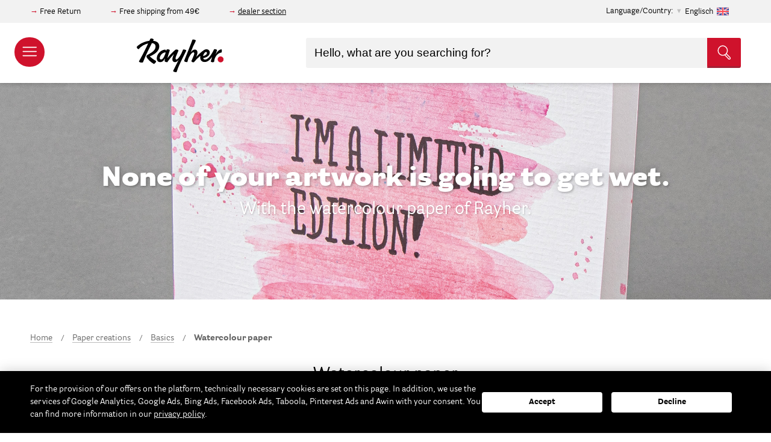

--- FILE ---
content_type: text/html; charset=UTF-8
request_url: https://www.rayher.com/en/paper-creations/basics/watercolour-paper
body_size: 30562
content:
 <!doctype html><html lang="en"><head ><script> var LOCALE = 'en\u002DUS'; var BASE_URL = 'https\u003A\u002F\u002Fwww.rayher.com\u002Fen\u002F'; var require = { 'baseUrl': 'https\u003A\u002F\u002Fstatic.rayher.com\u002Fversion1768615218\u002Ffrontend\u002FRayher\u002Ftheme\u002Fen_US' };</script> <meta charset="utf-8"/>
<meta name="title" content="Watercolour paper – Rayher"/>
<meta name="description" content="Onlineshop mit vielen Bastelideen. Große Auswahl an Bastelmaterial, Perlen und Acrylfarbe. Produkte für das Basteln mit Kindern."/>
<meta name="keywords" content="Watercolour paper"/>
<meta name="robots" content="INDEX,FOLLOW"/>
<meta name="viewport" content="width=device-width, initial-scale=1"/>
<meta name="format-detection" content="telephone=no"/>
<title>Watercolour paper – Rayher</title>
<link  rel="stylesheet" type="text/css"  media="all" href="https://static.rayher.com/version1768615218/_cache/merged/a5b47833a4e3fd668b33931c1476046a.min.css" />
<script  type="text/javascript"  src="https://static.rayher.com/version1768615218/frontend/Rayher/theme/en_US/requirejs/require.min.js"></script>
<script  type="text/javascript"  src="https://static.rayher.com/version1768615218/frontend/Rayher/theme/en_US/requirejs-min-resolver.min.js"></script>
<script  type="text/javascript"  src="https://static.rayher.com/version1768615218/frontend/Rayher/theme/en_US/js/bundle/bundle0.min.js"></script>
<script  type="text/javascript"  src="https://static.rayher.com/version1768615218/frontend/Rayher/theme/en_US/js/bundle/bundle1.min.js"></script>
<script  type="text/javascript"  src="https://static.rayher.com/version1768615218/frontend/Rayher/theme/en_US/js/bundle/bundle2.min.js"></script>
<script  type="text/javascript"  src="https://static.rayher.com/version1768615218/frontend/Rayher/theme/en_US/js/bundle/bundle3.min.js"></script>
<script  type="text/javascript"  src="https://static.rayher.com/version1768615218/frontend/Rayher/theme/en_US/js/bundle/bundle4.min.js"></script>
<script  type="text/javascript"  src="https://static.rayher.com/version1768615218/frontend/Rayher/theme/en_US/js/bundle/bundle5.min.js"></script>
<script  type="text/javascript"  src="https://static.rayher.com/version1768615218/frontend/Rayher/theme/en_US/js/bundle/bundle6.min.js"></script>
<script  type="text/javascript"  src="https://static.rayher.com/version1768615218/frontend/Rayher/theme/en_US/js/bundle/bundle7.min.js"></script>
<script  type="text/javascript"  src="https://static.rayher.com/version1768615218/frontend/Rayher/theme/en_US/js/bundle/bundle8.min.js"></script>
<script  type="text/javascript"  src="https://static.rayher.com/version1768615218/frontend/Rayher/theme/en_US/js/bundle/bundle9.min.js"></script>
<script  type="text/javascript"  src="https://static.rayher.com/version1768615218/frontend/Rayher/theme/en_US/mage/requirejs/static.min.js"></script>
<script  type="text/javascript"  src="https://static.rayher.com/version1768615218/frontend/Rayher/theme/en_US/mage/requirejs/mixins.min.js"></script>
<script  type="text/javascript"  src="https://static.rayher.com/version1768615218/frontend/Rayher/theme/en_US/requirejs-config.min.js"></script>
<link  rel="canonical" href="https://www.rayher.com/en/paper-creations/basics/watercolour-paper" />
<link  rel="icon" type="image/x-icon" href="https://media.rayher.com/favicon/default/favicon.ico" />
<link  rel="shortcut icon" type="image/x-icon" href="https://media.rayher.com/favicon/default/favicon.ico" />
<script>
var _paq = window._paq = window._paq || [];
  /* tracker methods like "setCustomDimension" should be called before "trackPageView" */
  _paq.push(['trackPageView']);
  _paq.push(['enableLinkTracking']);
  (function() {
    var u="//matomo.rayher.com/";
    _paq.push(['setTrackerUrl', u+'matomo.php']);
    _paq.push(['setSiteId', '2']);
    var d=document, g=d.createElement('script'), s=d.getElementsByTagName('script')[0];
    g.async=true; g.src=u+'matomo.js'; s.parentNode.insertBefore(g,s);
  })();
</script>     <script nonce="eDA0aXNtYzh6YWNmNXpicWFvZm9uejk3amN1eTB5Y2g=">
        window.getWpCookie = function(name) {
            match = document.cookie.match(new RegExp(name + '=([^;]+)'));
            if (match) return decodeURIComponent(match[1].replace(/\+/g, ' ')) ;
        };

        window.dataLayer = window.dataLayer || [];
         var wpCookies = ['wp_customerId','wp_customerGroup'];
        wpCookies.map(function(cookieName) {
            var cookieValue = window.getWpCookie(cookieName);
            if (cookieValue) {
                var dlObject = {};
                dlObject[cookieName.replace('wp_', '')] = cookieValue;
                window.dataLayer.push(dlObject);
            }
        });</script>
   <!-- Google Tag Manager -->
<script nonce="eDA0aXNtYzh6YWNmNXpicWFvZm9uejk3amN1eTB5Y2g=" >(function(w,d,s,l,i){w[l]=w[l]||[];w[l].push({'gtm.start':
new Date().getTime(),event:'gtm.js'});var f=d.getElementsByTagName(s)[0],
j=d.createElement(s),dl=l!='dataLayer'?'&l='+l:'';j.async=true;j.src=
'https://www.googletagmanager.com/gtm.js?id='+i+dl;f.parentNode.insertBefore(j,f);
})(window,document,'script','dataLayer','GTM-5S3CR3V');</script>
<!-- End Google Tag Manager -->    <!-- BEGIN GOOGLE ANALYTICS CODE --><script type="text/x-magento-init">
{
    "*": {
        "Magento_GoogleAnalytics/js/google-analytics": {
            "isCookieRestrictionModeEnabled": 0,
            "currentWebsite": 1,
            "cookieName": "user_allowed_save_cookie",
            "ordersTrackingData": [],
            "pageTrackingData": {"optPageUrl":"","isAnonymizedIpActive":true,"accountId":"UA-103682159-1"}        }
    }
}</script><!-- END GOOGLE ANALYTICS CODE --> <script type="text/x-magento-init">
        {
            "*": {
                "Magento_PageCache/js/form-key-provider": {
                    "isPaginationCacheEnabled":
                        0                }
            }
        }</script> <script type="text&#x2F;javascript" src="https&#x3A;&#x2F;&#x2F;chimpstatic.com&#x2F;mcjs-connected&#x2F;js&#x2F;users&#x2F;461b01dabcf849b3b1aba90b0&#x2F;e6ce52e6ad450a61185234ec2.js" defer="defer">
</script>   <script type="text&#x2F;javascript">var script = document.createElement('script');
script.src = 'https://integrations.etrusted.com/applications/widget.js/v2';
script.async = true;
script.defer = true;
document.head.appendChild(script);</script>  <script>document.write('<style>.columns {display:none}</style>');</script> <script>window.algoliaConfig = {"instant":{"enabled":true,"selector":".columns","isAddToCartEnabled":true,"addToCartParams":{"action":"https:\/\/www.rayher.com\/en\/checkout\/cart\/add\/","formKey":"b8NoqtklIJTxV1cv","redirectUrlParam":"uenc"},"infiniteScrollEnabled":false,"urlTrackedParameters":["query","attribute:*","index","page"],"isSearchBoxEnabled":true,"isVisualMerchEnabled":false,"categorySeparator":" \/\/\/ ","categoryPageIdAttribute":"categoryPageId","isCategoryNavigationEnabled":false,"hidePagination":false},"autocomplete":{"enabled":true,"selector":".algolia-search-input","sections":[{"name":"pages","label":"Pages","hitsPerPage":"2"}],"nbOfProductsSuggestions":10,"nbOfCategoriesSuggestions":2,"nbOfQueriesSuggestions":5,"isDebugEnabled":false,"isNavigatorEnabled":true,"debounceMilliseconds":300,"minimumCharacters":0},"landingPage":{"query":"","configuration":"[]"},"recommend":{"enabledFBT":false,"enabledRelated":false,"enabledFBTInCart":false,"enabledRelatedInCart":false,"enabledLookingSimilar":0,"limitFBTProducts":6,"limitRelatedProducts":6,"limitTrendingItems":6,"limitLookingSimilar":6,"enabledTrendItems":0,"trendItemFacetName":null,"trendItemFacetValue":null,"isTrendItemsEnabledInPDP":0,"isTrendItemsEnabledInCartPage":0,"isAddToCartEnabledInFBT":false,"isAddToCartEnabledInRelatedProduct":false,"isAddToCartEnabledInTrendsItem":false,"isAddToCartEnabledInLookingSimilar":false,"FBTTitle":"Frequently bought together","relatedProductsTitle":"Related products","trendingItemsTitle":"Trending items","addToCartParams":{"action":"https:\/\/www.rayher.com\/en\/checkout\/cart\/add\/","formKey":"b8NoqtklIJTxV1cv","redirectUrlParam":"uenc"},"isLookingSimilarEnabledInPDP":0,"isLookingSimilarEnabledInCartPage":0,"lookingSimilarTitle":"Looking Similar"},"extensionVersion":"3.15.1","applicationId":"WI5P077JRQ","indexName":"rayher_2022_english","apiKey":"YzBhNjY5Yjc1MDNlMWE5MmI4NThiNGYzODhmYzM4OGIyZjY5YWIwZjIxNDlmMzdiMDA2ZGQwMjFmNTYwZjA5N3RhZ0ZpbHRlcnM9JnZhbGlkVW50aWw9MTc2OTEyMDYwOA==","attributeFilter":[],"facets":[{"attribute":"filter_color","type":"disjunctive","label":"Color","searchable":"1"},{"attribute":"event_season","type":"disjunctive","label":"Occasions","searchable":"1"},{"attribute":"filter_scrapbooking_series","type":"disjunctive","label":"Scrapbooking-Series","searchable":"1"},{"attribute":"manufacturer","type":"disjunctive","label":"Brand\/Manufacturer","searchable":"1"},{"attribute":"material","type":"disjunctive","label":"Material","searchable":"1"},{"attribute":"categories","type":"disjunctive","label":"Categories","searchable":"1"}],"areCategoriesInFacets":true,"hitsPerPage":21,"sortingIndices":[],"isSearchPage":true,"isCategoryPage":true,"isLandingPage":false,"removeBranding":true,"productId":null,"priceKey":".EUR.default","priceGroup":null,"origFormatedVar":"price.EUR.default_original_formated","tierFormatedVar":"price.EUR.default_tier_formated","currencyCode":"EUR","currencySymbol":"\u20ac","priceFormat":{"pattern":"\u20ac%s","precision":2,"requiredPrecision":2,"decimalSymbol":".","groupSymbol":",","groupLength":3,"integerRequired":false},"maxValuesPerFacet":20,"autofocus":true,"resultPageUrl":"https:\/\/www.rayher.com\/en\/catalogsearch\/result\/","request":{"query":"","refinementKey":"","refinementValue":"","categoryId":"1307","landingPageId":"","path":"Paper creations \/\/\/ Basics \/\/\/ Watercolour paper","level":2,"parentCategory":"Paper creations","childCategories":[],"url":"https:\/\/www.rayher.com\/en\/paper-creations\/basics\/watercolour-paper"},"showCatsNotIncludedInNavigation":false,"showSuggestionsOnNoResultsPage":true,"baseUrl":"https:\/\/www.rayher.com\/en","popularQueries":[],"useAdaptiveImage":true,"urls":{"logo":"https:\/\/static.rayher.com\/version1768615218\/frontend\/Rayher\/theme\/en_US\/Algolia_AlgoliaSearch\/js\/images\/algolia-logo-blue.svg"},"cookieConfiguration":{"customerTokenCookie":"_ALGOLIA_MAGENTO_AUTH","consentCookieName":"user_allowed_save_cookie","cookieAllowButtonSelector":"#btn-cookie-allow","cookieRestrictionModeEnabled":false,"cookieDuration":"15552000000"},"ccAnalytics":{"enabled":false,"ISSelector":".ais-hits--item a.result","conversionAnalyticsMode":null,"addToCartSelector":".action.primary.tocart","orderedProductIds":[]},"isPersonalizationEnabled":false,"personalization":{"enabled":false,"viewedEvents":{"viewProduct":{"eventName":"Viewed Product","enabled":false,"method":"viewedObjectIDs"}},"clickedEvents":{"productClicked":{"eventName":"Product Clicked","enabled":false,"selector":".ais-Hits-item a.result, .ais-InfiniteHits-item a.result","method":"clickedObjectIDs"},"productRecommended":{"eventName":"Recommended Product Clicked","enabled":false,"selector":".products-upsell .product-item","method":"clickedObjectIDs"}},"filterClicked":{"eventName":"Filter Clicked","enabled":false,"method":"clickedFilters"}},"analytics":{"enabled":false,"delay":"3000","triggerOnUiInteraction":"1","pushInitialSearch":"0"},"now":1768953600,"queue":{"isEnabled":true,"nbOfJobsToRun":150,"retryLimit":3,"nbOfElementsPerIndexingJob":300},"isPreventBackendRenderingEnabled":true,"translations":{"to":"to","or":"or","go":"Go","popularQueries":"You can try one of the popular search queries","seeAll":"See all products","allDepartments":"All categories","seeIn":"See products in","orIn":"or in","noProducts":"No products for query","noResults":"No results","refine":"Refine","selectedFilters":"Selected Filters","clearAll":"Clear all","previousPage":"","nextPage":"","searchFor":"Search for products","relevance":"Relevance","categories":"Categories","products":"Products","suggestions":"Suggestions","searchBy":"Search by","searchForFacetValuesPlaceholder":"Search for other ...","showMore":"Show more products","searchTitle":"Search results for","placeholder":"Hello, what are you searching for?","addToCart":"Add to Cart","techniques_translation":"Techniques","topics_translation":"Topics","ideas_translation":"Craft Ideas","duration_translation":"Duration","difficulty_translation":"Difficulty","searchForIdea":"Search for Ideas..."}};</script>   <script type="text/x-magento-init">
        {
            "*": {
                "algoliaInstantSearch": {}
            }
        }</script></head><body data-container="body" data-mage-init='{"loaderAjax": {}, "loader": { "icon": "https://static.rayher.com/version1768615218/frontend/Rayher/theme/en_US/images/loader-2.gif"}}' class="checkout-disabled page-with-filter page-products categorypath-paper-creations-basics-watercolour-paper category-watercolour-paper catalog-category-view page-layout-2columns-left" id="html-body">   <!-- Google Tag Manager (noscript) -->
<noscript><iframe src="https://www.googletagmanager.com/ns.html?id=GTM-5S3CR3V"
height="0" width="0" style="display:none;visibility:hidden"></iframe></noscript>
<!-- End Google Tag Manager (noscript) -->         <script type="text/x-magento-init">
    {
        "*": {
            "Magento_PageBuilder/js/widget-initializer": {
                "config": {"[data-content-type=\"slider\"][data-appearance=\"default\"]":{"Magento_PageBuilder\/js\/content-type\/slider\/appearance\/default\/widget":false},"[data-content-type=\"map\"]":{"Magento_PageBuilder\/js\/content-type\/map\/appearance\/default\/widget":false},"[data-content-type=\"row\"]":{"Magento_PageBuilder\/js\/content-type\/row\/appearance\/default\/widget":false},"[data-content-type=\"tabs\"]":{"Magento_PageBuilder\/js\/content-type\/tabs\/appearance\/default\/widget":false},"[data-content-type=\"slide\"]":{"Magento_PageBuilder\/js\/content-type\/slide\/appearance\/default\/widget":{"buttonSelector":".pagebuilder-slide-button","showOverlay":"hover","dataRole":"slide"}},"[data-content-type=\"banner\"]":{"Magento_PageBuilder\/js\/content-type\/banner\/appearance\/default\/widget":{"buttonSelector":".pagebuilder-banner-button","showOverlay":"hover","dataRole":"banner"}},"[data-content-type=\"buttons\"]":{"Magento_PageBuilder\/js\/content-type\/buttons\/appearance\/inline\/widget":false},"[data-content-type=\"products\"][data-appearance=\"carousel\"]":{"Magento_PageBuilder\/js\/content-type\/products\/appearance\/carousel\/widget":false}},
                "breakpoints": {"desktop":{"label":"Desktop","stage":true,"default":true,"class":"desktop-switcher","icon":"Magento_PageBuilder::css\/images\/switcher\/switcher-desktop.svg","conditions":{"min-width":"1024px"},"options":{"products":{"default":{"slidesToShow":"5"}}}},"tablet":{"conditions":{"max-width":"1024px","min-width":"768px"},"options":{"products":{"default":{"slidesToShow":"4"},"continuous":{"slidesToShow":"3"}}}},"mobile":{"label":"Mobile","stage":true,"class":"mobile-switcher","icon":"Magento_PageBuilder::css\/images\/switcher\/switcher-mobile.svg","media":"only screen and (max-width: 768px)","conditions":{"max-width":"768px","min-width":"640px"},"options":{"products":{"default":{"slidesToShow":"3"}}}},"mobile-small":{"conditions":{"max-width":"640px"},"options":{"products":{"default":{"slidesToShow":"2"},"continuous":{"slidesToShow":"1"}}}}}            }
        }
    }</script>  <div class="cookie-status-message" id="cookie-status">The store will not work correctly when cookies are disabled.</div> <script type="text&#x2F;javascript">document.querySelector("#cookie-status").style.display = "none";</script> <script type="text/x-magento-init">
    {
        "*": {
            "cookieStatus": {}
        }
    }</script> <script type="text/x-magento-init">
    {
        "*": {
            "mage/cookies": {
                "expires": null,
                "path": "\u002Fen",
                "domain": ".www.rayher.com",
                "secure": true,
                "lifetime": "86400"
            }
        }
    }</script>  <noscript><div class="message global noscript"><div class="content"><p><strong>JavaScript seems to be disabled in your browser.</strong> <span> For the best experience on our site, be sure to turn on Javascript in your browser.</span></p></div></div></noscript>    <script> window.cookiesConfig = window.cookiesConfig || {}; window.cookiesConfig.secure = true; </script> <script>    require.config({
        map: {
            '*': {
                wysiwygAdapter: 'mage/adminhtml/wysiwyg/tiny_mce/tinymceAdapter'
            }
        }
    });</script> <script>    require.config({
        paths: {
            googleMaps: 'https\u003A\u002F\u002Fmaps.googleapis.com\u002Fmaps\u002Fapi\u002Fjs\u003Fv\u003D3\u0026key\u003D'
        },
        config: {
            'Magento_PageBuilder/js/utils/map': {
                style: '',
            },
            'Magento_PageBuilder/js/content-type/map/preview': {
                apiKey: '',
                apiKeyErrorMessage: 'You\u0020must\u0020provide\u0020a\u0020valid\u0020\u003Ca\u0020href\u003D\u0027https\u003A\u002F\u002Fwww.rayher.com\u002Fen\u002Fadminhtml\u002Fsystem_config\u002Fedit\u002Fsection\u002Fcms\u002F\u0023cms_pagebuilder\u0027\u0020target\u003D\u0027_blank\u0027\u003EGoogle\u0020Maps\u0020API\u0020key\u003C\u002Fa\u003E\u0020to\u0020use\u0020a\u0020map.'
            },
            'Magento_PageBuilder/js/form/element/map': {
                apiKey: '',
                apiKeyErrorMessage: 'You\u0020must\u0020provide\u0020a\u0020valid\u0020\u003Ca\u0020href\u003D\u0027https\u003A\u002F\u002Fwww.rayher.com\u002Fen\u002Fadminhtml\u002Fsystem_config\u002Fedit\u002Fsection\u002Fcms\u002F\u0023cms_pagebuilder\u0027\u0020target\u003D\u0027_blank\u0027\u003EGoogle\u0020Maps\u0020API\u0020key\u003C\u002Fa\u003E\u0020to\u0020use\u0020a\u0020map.'
            },
        }
    });</script><script>
    require.config({
        shim: {
            'Magento_PageBuilder/js/utils/map': {
                deps: ['googleMaps']
            }
        }
    });</script><div class="page-wrapper"><header class="page-header"> <div class="pre-header__wrapper"><div class="pre-header"><div class="pre-header--information"><div data-content-type="html" data-appearance="default" data-element="main" data-decoded="true"><p>Free Return</p>
<p>Free shipping from 49€</p>
<p><a href="https://b2b.rayher.com/index.php?lang=1&cl=account">dealer section</a></p></div></div>  <div class="country-selection"><span>Language/Country:</span> <p id="country-modal__opener">Englisch <img class="lazyload" alt="Englisch" data-src="https://static.rayher.com/version1768615218/frontend/Rayher/theme/en_US/img/flags/flag_english.svg" width="20" height="20" /></p></div><div id="country-selector__modal" class="country-selector" data-mage-init='{ "storeModalComponent": {} }'><div class="country-selector__list"><div class="country-selector__information"><span class="as-h3">Please select your country.</span> <p>In this way, we can provide you with all the information you need, since we make only deliveries within Germany and to Austria.</p></div>  <a href="https://www.rayher.com/de/?___store=default"> <img class="lazyload" alt="Germany" data-src="https://static.rayher.com/version1768615218/frontend/Rayher/theme/en_US/img/flags/flag_germany.svg" /><span class="as-h5">Germany</span></a>   <a href="https://www.rayher.com/de/?___store=default"> <img class="lazyload" alt="Austria" data-src="https://static.rayher.com/version1768615218/frontend/Rayher/theme/en_US/img/flags/flag_austria.svg" /><span class="as-h5">Austria</span></a>   <a class="country-selector__item" href="#" data-languages="french,swissgerman,english"> <img class="lazyload" alt="Switzerland" data-src="https://static.rayher.com/version1768615218/frontend/Rayher/theme/en_US/img/flags/flag_switzerland.svg" /><span class="as-h5">Switzerland</span></a>   <a href="https://www.rayher.com/en/"> <img class="lazyload" alt="Great&#x20;Britain" data-src="https://static.rayher.com/version1768615218/frontend/Rayher/theme/en_US/img/flags/flag_great_britain.svg" /><span class="as-h5">Great Britain</span></a>   <a href="https://www.rayher.com/fr/?___store=french"> <img class="lazyload" alt="France" data-src="https://static.rayher.com/version1768615218/frontend/Rayher/theme/en_US/img/flags/flag_france.svg" /><span class="as-h5">France</span></a>   <a href="https://www.rayher.com/en/"> <img class="lazyload" alt="Italy" data-src="https://static.rayher.com/version1768615218/frontend/Rayher/theme/en_US/img/flags/flag_italy.svg" /><span class="as-h5">Italy</span></a>   <a href="https://www.rayher.com/en/"> <img class="lazyload" alt="Spain" data-src="https://static.rayher.com/version1768615218/frontend/Rayher/theme/en_US/img/flags/flag_spain.svg" /><span class="as-h5">Spain</span></a>   <a class="country-selector__item" href="#" data-languages="english,french"> <img class="lazyload" alt="Belgium" data-src="https://static.rayher.com/version1768615218/frontend/Rayher/theme/en_US/img/flags/flag_belgium.svg" /><span class="as-h5">Belgium</span></a>   <a href="https://www.rayher.com/en/"> <img class="lazyload" alt="Netherlands" data-src="https://static.rayher.com/version1768615218/frontend/Rayher/theme/en_US/img/flags/flag_netherlands.svg" /><span class="as-h5">Netherlands</span></a>   <a class="country-selector__item" href="#" data-languages="english,french"> <img class="lazyload" alt="rest&#x20;of&#x20;the&#x20;world" data-src="https://static.rayher.com/version1768615218/frontend/Rayher/theme/en_US/img/flags/flag_rest_of_the_world.svg" /><span class="as-h5">rest of the world</span></a> </div><!-- single stores --><div class="country-selector__store"><div class="country-selector__information"><span class="as-h3">Select your Language</span></div> <a href="https://www.rayher.com/ch/?___store=swissgerman" data-language="swissgerman"><img class="lazyload" alt="Schweizerdeutsch" data-src="https://static.rayher.com/version1768615218/frontend/Rayher/theme/en_US/img/flags/flag_swissgerman.svg" /><span class="as-h5">Schweizerdeutsch</span></a>  <a href="https://www.rayher.com/fr/?___store=french" data-language="french"><img class="lazyload" alt="Franz&#xF6;sisch" data-src="https://static.rayher.com/version1768615218/frontend/Rayher/theme/en_US/img/flags/flag_french.svg" /><span class="as-h5">Französisch</span></a>  <a href="https://www.rayher.com/en/" data-language="english"><img class="lazyload" alt="Englisch" data-src="https://static.rayher.com/version1768615218/frontend/Rayher/theme/en_US/img/flags/flag_english.svg" /><span class="as-h5">Englisch</span></a></div></div><script type="text/x-magento-init">
    {
        "*": {
            "Magento_Ui/js/core/app": {
                "components": {
                    "store-modal": {
                        "component": "Rayher_Base/js/store/store-modal"
                    }
                }
            }
        }
    }</script> <div class="pre-header--login" data-bind="scope: 'customer'"><!-- ko if: customer().fullname --><a href="https://www.rayher.com/en/customer/account/index/"><span>My Account</span> <svg width="20" height="20" viewBox="32 32 36 36"><g><g><path d="M50,67c-9.4,0-17-7.6-17-17s7.6-17,17-17s17,7.6,17,17S59.4,67,50,67z M50,35c-8.3,0-15,6.7-15,15c0,8.3,6.7,15,15,15 c8.3,0,15-6.7,15-15C65,41.7,58.3,35,50,35z"/></g><g><path d="M59.4,63.5c-0.5,0-1-0.4-1-1c-0.1-3.8-0.6-6.9-1.4-8.1c-0.2-0.3-1.1-1.2-4.2-2.1C52,53,51,53.3,50,53.3 c-1,0-1.9-0.3-2.8-0.9c-3.1,0.8-3.9,1.7-4.1,2c-0.8,1.2-1.3,4.2-1.4,8.1c0,0.6-0.5,1-1,1c-0.6,0-1-0.5-1-1c0.1-2.5,0.3-7,1.7-9.1 c0.7-1,2.1-1.9,4.2-2.6c-0.7-1.1-1.2-2.4-1.4-3.9c-0.2-1.6-0.3-3.9,1.1-5.5c1-1.1,2.5-1.7,4.6-1.6c0,0,0,0,0.1,0 c2,0,3.6,0.6,4.5,1.6c1.4,1.6,1.3,3.9,1.1,5.5c-0.2,1.5-0.7,2.8-1.4,3.8c2.2,0.7,3.7,1.6,4.3,2.6c1.4,2.1,1.7,6.6,1.7,9.1 C60.4,63,60,63.5,59.4,63.5C59.4,63.5,59.4,63.5,59.4,63.5z M49.9,41.8c-1.4,0-2.5,0.3-3,1c-0.7,0.7-0.9,2-0.6,3.9 c0.3,2.6,1.9,4.7,3.7,4.7c0,0,0.1,0,0.1,0c1.8,0,3.4-2,3.7-4.7c0.2-1.9,0-3.1-0.6-3.9C52.5,42.1,51.4,41.8,49.9,41.8 C50,41.8,50,41.8,49.9,41.8C50,41.8,50,41.8,49.9,41.8z"/></g></g></svg></a> <!-- /ko --><!-- ko ifnot: customer().fullname --><a href="https://www.rayher.com/en/customer/account/index/"><span>Login / Create Account</span> <svg width="20" height="20" viewBox="32 32 36 36"><g><g><path d="M50,67c-9.4,0-17-7.6-17-17s7.6-17,17-17s17,7.6,17,17S59.4,67,50,67z M50,35c-8.3,0-15,6.7-15,15c0,8.3,6.7,15,15,15 c8.3,0,15-6.7,15-15C65,41.7,58.3,35,50,35z"/></g><g><path d="M59.4,63.5c-0.5,0-1-0.4-1-1c-0.1-3.8-0.6-6.9-1.4-8.1c-0.2-0.3-1.1-1.2-4.2-2.1C52,53,51,53.3,50,53.3 c-1,0-1.9-0.3-2.8-0.9c-3.1,0.8-3.9,1.7-4.1,2c-0.8,1.2-1.3,4.2-1.4,8.1c0,0.6-0.5,1-1,1c-0.6,0-1-0.5-1-1c0.1-2.5,0.3-7,1.7-9.1 c0.7-1,2.1-1.9,4.2-2.6c-0.7-1.1-1.2-2.4-1.4-3.9c-0.2-1.6-0.3-3.9,1.1-5.5c1-1.1,2.5-1.7,4.6-1.6c0,0,0,0,0.1,0 c2,0,3.6,0.6,4.5,1.6c1.4,1.6,1.3,3.9,1.1,5.5c-0.2,1.5-0.7,2.8-1.4,3.8c2.2,0.7,3.7,1.6,4.3,2.6c1.4,2.1,1.7,6.6,1.7,9.1 C60.4,63,60,63.5,59.4,63.5C59.4,63.5,59.4,63.5,59.4,63.5z M49.9,41.8c-1.4,0-2.5,0.3-3,1c-0.7,0.7-0.9,2-0.6,3.9 c0.3,2.6,1.9,4.7,3.7,4.7c0,0,0.1,0,0.1,0c1.8,0,3.4-2,3.7-4.7c0.2-1.9,0-3.1-0.6-3.9C52.5,42.1,51.4,41.8,49.9,41.8 C50,41.8,50,41.8,49.9,41.8C50,41.8,50,41.8,49.9,41.8z"/></g></g></svg></a> <!-- /ko --><script type="text/x-magento-init">
                {
                    "*": {
                        "Magento_Ui/js/core/app": {
                            "components": {
                                "customer": {
                                    "component": "Magento_Customer/js/view/customer"
                                }
                            }
                        }
                    }
                }</script></div></div></div>    <aside id="nav-main" class="nav-main"><header class="nav-main__header"><a href="/"><img class="lazyload" data-src="https://static.rayher.com/version1768615218/frontend/Rayher/theme/en_US/img/logo/rayher-logo-white.svg" /></a> <span class="close" data-action="toggle-nav"><svg viewBox="0 0 1000 1000" ><g><g transform="translate(0.000000,511.000000) scale(0.100000,-0.100000)"><path fill='#fff' d="M146.3,4961c-27.2-27.2-46.3-73.5-46.3-103.5c0-32.7,876.6-928.3,2346.6-2398.3L4795.8,110L2446.6-2239.3C840.4-3845.4,100-4604.9,100-4643c0-68.1,81.7-147,152.4-147c32.7,0,928.3,876.6,2398.3,2346.6L5000-94.2l2349.3-2349.3C8955.4-4049.6,9714.9-4790,9753-4790c68.1,0,147,81.7,147,152.4c0,32.7-876.6,928.3-2346.6,2398.3L5204.2,110l2349.3,2349.3C9159.5,4065.4,9900,4824.9,9900,4863c0,68.1-81.7,147-152.4,147c-32.7,0-928.3-876.6-2398.3-2346.6L5000,314.2L2650.7,2663.4C1044.6,4269.6,285.1,5010,247,5010C214.3,5010,170.8,4988.2,146.3,4961z"/></g></g></svg></span></header><nav class="nav-main__mobile" data-bind="scope: 'customer'"><!-- ko if: customer().fullname --><ul><li> <a href="https://www.rayher.com/en/customer/account/index/"><span>My Account</span> <svg width="25" height="25" viewBox="32 32 36 36"><g><g><path d="M50,67c-9.4,0-17-7.6-17-17s7.6-17,17-17s17,7.6,17,17S59.4,67,50,67z M50,35c-8.3,0-15,6.7-15,15c0,8.3,6.7,15,15,15 c8.3,0,15-6.7,15-15C65,41.7,58.3,35,50,35z"/></g><g><path d="M59.4,63.5c-0.5,0-1-0.4-1-1c-0.1-3.8-0.6-6.9-1.4-8.1c-0.2-0.3-1.1-1.2-4.2-2.1C52,53,51,53.3,50,53.3 c-1,0-1.9-0.3-2.8-0.9c-3.1,0.8-3.9,1.7-4.1,2c-0.8,1.2-1.3,4.2-1.4,8.1c0,0.6-0.5,1-1,1c-0.6,0-1-0.5-1-1c0.1-2.5,0.3-7,1.7-9.1 c0.7-1,2.1-1.9,4.2-2.6c-0.7-1.1-1.2-2.4-1.4-3.9c-0.2-1.6-0.3-3.9,1.1-5.5c1-1.1,2.5-1.7,4.6-1.6c0,0,0,0,0.1,0 c2,0,3.6,0.6,4.5,1.6c1.4,1.6,1.3,3.9,1.1,5.5c-0.2,1.5-0.7,2.8-1.4,3.8c2.2,0.7,3.7,1.6,4.3,2.6c1.4,2.1,1.7,6.6,1.7,9.1 C60.4,63,60,63.5,59.4,63.5C59.4,63.5,59.4,63.5,59.4,63.5z M49.9,41.8c-1.4,0-2.5,0.3-3,1c-0.7,0.7-0.9,2-0.6,3.9 c0.3,2.6,1.9,4.7,3.7,4.7c0,0,0.1,0,0.1,0c1.8,0,3.4-2,3.7-4.7c0.2-1.9,0-3.1-0.6-3.9C52.5,42.1,51.4,41.8,49.9,41.8 C50,41.8,50,41.8,49.9,41.8C50,41.8,50,41.8,49.9,41.8z"/></g></g></svg></a></li> <li> <div class="country-selection"><span>Language/Country:</span> <p id="navigation__country-modal__opener">Englisch <img class="lazyload" data-src="https://static.rayher.com/version1768615218/frontend/Rayher/theme/en_US/img/flags/flag_english.svg" width="20" height="20"/></p></div></li></ul><!-- /ko --><!-- ko ifnot: customer().fullname --><ul><li> <a href="https://www.rayher.com/en/customer/account/index/"><span>Login / Create Account</span> <svg width="25" height="25" viewBox="32 32 36 36"><g><g><path d="M50,67c-9.4,0-17-7.6-17-17s7.6-17,17-17s17,7.6,17,17S59.4,67,50,67z M50,35c-8.3,0-15,6.7-15,15c0,8.3,6.7,15,15,15 c8.3,0,15-6.7,15-15C65,41.7,58.3,35,50,35z"/></g><g><path d="M59.4,63.5c-0.5,0-1-0.4-1-1c-0.1-3.8-0.6-6.9-1.4-8.1c-0.2-0.3-1.1-1.2-4.2-2.1C52,53,51,53.3,50,53.3 c-1,0-1.9-0.3-2.8-0.9c-3.1,0.8-3.9,1.7-4.1,2c-0.8,1.2-1.3,4.2-1.4,8.1c0,0.6-0.5,1-1,1c-0.6,0-1-0.5-1-1c0.1-2.5,0.3-7,1.7-9.1 c0.7-1,2.1-1.9,4.2-2.6c-0.7-1.1-1.2-2.4-1.4-3.9c-0.2-1.6-0.3-3.9,1.1-5.5c1-1.1,2.5-1.7,4.6-1.6c0,0,0,0,0.1,0 c2,0,3.6,0.6,4.5,1.6c1.4,1.6,1.3,3.9,1.1,5.5c-0.2,1.5-0.7,2.8-1.4,3.8c2.2,0.7,3.7,1.6,4.3,2.6c1.4,2.1,1.7,6.6,1.7,9.1 C60.4,63,60,63.5,59.4,63.5C59.4,63.5,59.4,63.5,59.4,63.5z M49.9,41.8c-1.4,0-2.5,0.3-3,1c-0.7,0.7-0.9,2-0.6,3.9 c0.3,2.6,1.9,4.7,3.7,4.7c0,0,0.1,0,0.1,0c1.8,0,3.4-2,3.7-4.7c0.2-1.9,0-3.1-0.6-3.9C52.5,42.1,51.4,41.8,49.9,41.8 C50,41.8,50,41.8,49.9,41.8C50,41.8,50,41.8,49.9,41.8z"/></g></g></svg></a></li> <li> <div class="country-selection"><span>Language/Country:</span> <p id="navigation__country-modal__opener">Englisch <img class="lazyload" data-src="https://static.rayher.com/version1768615218/frontend/Rayher/theme/en_US/img/flags/flag_english.svg" width="20" height="20"/></p></div></li></ul><!-- /ko --></nav><script type="text/x-magento-init">
    {
        "*": {
            "Magento_Ui/js/core/app": {
                "components": {
                    "customer": {
                        "component": "Magento_Customer/js/view/customer"
                    }
                }
            }
        }
    }</script><nav id="menu" class="navigation nav-main__tree" data-action="navigation"><ul data-mage-init='{"menu":{"maxItems":2, "responsive":true, "expanded":true}}'><li  class="level0 nav-1 category-item first level-top parent"><a href="https://www.rayher.com/en/basic-material"  class="level-top" ><span>Basic material</span></a><ul class="level0 submenu"><li  class="level1 nav-1-1 category-item first parent"><a href="https://www.rayher.com/en/basic-material/wood-mdf-paper-mache" ><span>Wood, MDF &amp; paper-mâché</span></a><ul class="level1 submenu"><li  class="level2 nav-1-1-1 category-item first"><a href="https://www.rayher.com/en/basic-material/wood-mdf-paper-mache/boxes-cans-trays" ><span>Boxes, cans &amp; trays</span></a></li><li  class="level2 nav-1-1-2 category-item"><a href="https://www.rayher.com/en/basic-material/wood-mdf-paper-mache/letters-numbers" ><span>Letters &amp; numbers</span></a></li><li  class="level2 nav-1-1-3 category-item"><a href="https://www.rayher.com/en/basic-material/wood-mdf-paper-mache/deco" ><span>Deco</span></a></li><li  class="level2 nav-1-1-4 category-item"><a href="https://www.rayher.com/en/basic-material/wood-mdf-paper-mache/figures" ><span>Figures</span></a></li><li  class="level2 nav-1-1-5 category-item"><a href="https://www.rayher.com/en/basic-material/wood-mdf-paper-mache/fret-saws" ><span>Fret saws</span></a></li><li  class="level2 nav-1-1-6 category-item"><a href="https://www.rayher.com/en/basic-material/wood-mdf-paper-mache/mdf-item" ><span>MDF-item</span></a></li><li  class="level2 nav-1-1-7 category-item"><a href="https://www.rayher.com/en/basic-material/wood-mdf-paper-mache/beads" ><span>Beads</span></a></li><li  class="level2 nav-1-1-8 category-item"><a href="https://www.rayher.com/en/basic-material/wood-mdf-paper-mache/frames" ><span>Frames</span></a></li><li  class="level2 nav-1-1-9 category-item"><a href="https://www.rayher.com/en/basic-material/wood-mdf-paper-mache/small-cabinets-all-in-organizers" ><span>Small cabinets &amp; all-in organizers</span></a></li><li  class="level2 nav-1-1-10 category-item"><a href="https://www.rayher.com/en/basic-material/wood-mdf-paper-mache/other-items" ><span>Other items</span></a></li><li  class="level2 nav-1-1-11 category-item"><a href="https://www.rayher.com/en/basic-material/wood-mdf-paper-mache/items-out-of-wood-chips" ><span>Items out of wood chips</span></a></li><li  class="level2 nav-1-1-12 category-item"><a href="https://www.rayher.com/en/basic-material/wood-mdf-paper-mache/reed-sticks" ><span>Reed sticks</span></a></li><li  class="level2 nav-1-1-13 category-item last"><a href="https://www.rayher.com/en/basic-material/wood-mdf-paper-mache/pyrography" ><span>Pyrography</span></a></li></ul></li><li  class="level1 nav-1-2 category-item parent"><a href="https://www.rayher.com/en/basic-material/glass" ><span>Glass</span></a><ul class="level1 submenu"><li  class="level2 nav-1-2-1 category-item first"><a href="https://www.rayher.com/en/basic-material/glass/glass-items-for-candles" ><span>Glass items for candles</span></a></li><li  class="level2 nav-1-2-2 category-item"><a href="https://www.rayher.com/en/basic-material/glass/jars-with-lids" ><span>Jars with lids</span></a></li><li  class="level2 nav-1-2-3 category-item"><a href="https://www.rayher.com/en/basic-material/glass/glass-containers" ><span>Glass containers</span></a></li><li  class="level2 nav-1-2-4 category-item"><a href="https://www.rayher.com/en/basic-material/glass/glass-vases" ><span>Glass vases</span></a></li><li  class="level2 nav-1-2-5 category-item"><a href="https://www.rayher.com/en/basic-material/glass/test-tubes" ><span>Test tubes</span></a></li><li  class="level2 nav-1-2-6 category-item last"><a href="https://www.rayher.com/en/basic-material/glass/other-glasses" ><span>Other glasses</span></a></li></ul></li><li  class="level1 nav-1-3 category-item parent"><a href="https://www.rayher.com/en/basic-material/cork" ><span>Cork</span></a><ul class="level1 submenu"><li  class="level2 nav-1-3-1 category-item first"><a href="https://www.rayher.com/en/basic-material/cork/cork-strips" ><span>Cork strips</span></a></li><li  class="level2 nav-1-3-2 category-item"><a href="https://www.rayher.com/en/basic-material/cork/cork-stoppers" ><span>Cork stoppers</span></a></li><li  class="level2 nav-1-3-3 category-item"><a href="https://www.rayher.com/en/basic-material/cork/figures-motifs-out-of-cork" ><span>Figures &amp; motifs out of cork</span></a></li><li  class="level2 nav-1-3-4 category-item"><a href="https://www.rayher.com/en/basic-material/cork/cork-sticker" ><span>Cork sticker</span></a></li><li  class="level2 nav-1-3-5 category-item"><a href="https://www.rayher.com/en/basic-material/cork/cork-paper" ><span>Cork paper</span></a></li><li  class="level2 nav-1-3-6 category-item"><a href="https://www.rayher.com/en/basic-material/cork/cork-fabric" ><span>Cork fabric</span></a></li><li  class="level2 nav-1-3-7 category-item"><a href="https://www.rayher.com/en/basic-material/cork/cork-mat" ><span>Cork mat</span></a></li><li  class="level2 nav-1-3-8 category-item"><a href="https://www.rayher.com/en/basic-material/cork/accessories" ><span>Accessories</span></a></li><li  class="level2 nav-1-3-9 category-item last"><a href="https://www.rayher.com/en/basic-material/cork/books" ><span>Books</span></a></li></ul></li><li  class="level1 nav-1-4 category-item parent"><a href="https://www.rayher.com/en/basic-material/plastic-acrylic-items" ><span>Plastic &amp; acrylic items</span></a><ul class="level1 submenu"><li  class="level2 nav-1-4-1 category-item first"><a href="https://www.rayher.com/en/basic-material/plastic-acrylic-items/eggs" ><span>Eggs</span></a></li><li  class="level2 nav-1-4-2 category-item"><a href="https://www.rayher.com/en/basic-material/plastic-acrylic-items/figures" ><span>Figures</span></a></li><li  class="level2 nav-1-4-3 category-item"><a href="https://www.rayher.com/en/basic-material/plastic-acrylic-items/hearts" ><span>Hearts</span></a></li><li  class="level2 nav-1-4-4 category-item"><a href="https://www.rayher.com/en/basic-material/plastic-acrylic-items/balls" ><span>Balls</span></a></li><li  class="level2 nav-1-4-5 category-item"><a href="https://www.rayher.com/en/basic-material/plastic-acrylic-items/balls-with-opening-faceted-balls" ><span>Balls with opening &amp; faceted balls</span></a></li><li  class="level2 nav-1-4-6 category-item last"><a href="https://www.rayher.com/en/basic-material/plastic-acrylic-items/other-plastic-items" ><span>Other plastic items</span></a></li></ul></li><li  class="level1 nav-1-5 category-item parent"><a href="https://www.rayher.com/en/basic-material/styrofoam" ><span>Styrofoam</span></a><ul class="level1 submenu"><li  class="level2 nav-1-5-1 category-item first"><a href="https://www.rayher.com/en/basic-material/styrofoam/styrofoam-busts" ><span>Styrofoam busts</span></a></li><li  class="level2 nav-1-5-2 category-item"><a href="https://www.rayher.com/en/basic-material/styrofoam/styrofoam-eggs" ><span>Styrofoam eggs</span></a></li><li  class="level2 nav-1-5-3 category-item"><a href="https://www.rayher.com/en/basic-material/styrofoam/styrofoam-figures-styrofoam-vehicles" ><span>Styrofoam figures &amp; styrofoam vehicles</span></a></li><li  class="level2 nav-1-5-4 category-item"><a href="https://www.rayher.com/en/basic-material/styrofoam/styrofoam-hearts" ><span>Styrofoam hearts</span></a></li><li  class="level2 nav-1-5-5 category-item"><a href="https://www.rayher.com/en/basic-material/styrofoam/styrofoam-cones" ><span>Styrofoam cones</span></a></li><li  class="level2 nav-1-5-6 category-item"><a href="https://www.rayher.com/en/basic-material/styrofoam/styrofoam-balls" ><span>Styrofoam balls</span></a></li><li  class="level2 nav-1-5-7 category-item"><a href="https://www.rayher.com/en/basic-material/styrofoam/styrofoam-rings-styrofoam-discs" ><span>Styrofoam rings &amp; styrofoam discs</span></a></li><li  class="level2 nav-1-5-8 category-item"><a href="https://www.rayher.com/en/basic-material/styrofoam/styrofoam-animals" ><span>Styrofoam animals</span></a></li><li  class="level2 nav-1-5-9 category-item last"><a href="https://www.rayher.com/en/basic-material/styrofoam/other-items-out-of-styrofoam" ><span>Other items out of styrofoam</span></a></li></ul></li><li  class="level1 nav-1-6 category-item parent"><a href="https://www.rayher.com/en/basic-material/wax-light-lamps" ><span>Wax, light &amp; lamps</span></a><ul class="level1 submenu"><li  class="level2 nav-1-6-1 category-item first"><a href="https://www.rayher.com/en/basic-material/wax-light-lamps/decorative-wax-wax-foil" ><span>Decorative wax &amp; wax foil</span></a></li><li  class="level2 nav-1-6-2 category-item"><a href="https://www.rayher.com/en/basic-material/wax-light-lamps/wax-deco-borders-wax-deco-strips" ><span>Wax deco-borders &amp; wax deco-strips</span></a></li><li  class="level2 nav-1-6-3 category-item"><a href="https://www.rayher.com/en/basic-material/wax-light-lamps/wax-numbers-writings" ><span>Wax numbers &amp; writings</span></a></li><li  class="level2 nav-1-6-4 category-item"><a href="https://www.rayher.com/en/basic-material/wax-light-lamps/wax-motifs-pictures" ><span>Wax motifs &amp; pictures</span></a></li><li  class="level2 nav-1-6-5 category-item"><a href="https://www.rayher.com/en/basic-material/wax-light-lamps/transfer" ><span>Transfer</span></a></li><li  class="level2 nav-1-6-6 category-item"><a href="https://www.rayher.com/en/basic-material/wax-light-lamps/wax-liner" ><span>Wax-liner</span></a></li><li  class="level2 nav-1-6-7 category-item"><a href="https://www.rayher.com/en/basic-material/wax-light-lamps/moulding-candles" ><span>Moulding candles</span></a></li><li  class="level2 nav-1-6-8 category-item"><a href="https://www.rayher.com/en/basic-material/wax-light-lamps/candles-led-candles-candlesticks" ><span>Candles, LED-candles &amp; candlesticks</span></a></li><li  class="level2 nav-1-6-9 category-item"><a href="https://www.rayher.com/en/basic-material/wax-light-lamps/fairy-light-strings" ><span>Fairy light strings</span></a></li><li  class="level2 nav-1-6-10 category-item"><a href="https://www.rayher.com/en/basic-material/wax-light-lamps/lamp-stands-sockets" ><span>Lamp stands &amp; sockets</span></a></li><li  class="level2 nav-1-6-11 category-item"><a href="https://www.rayher.com/en/basic-material/wax-light-lamps/lamp-shades" ><span>Lamp shades</span></a></li><li  class="level2 nav-1-6-12 category-item"><a href="https://www.rayher.com/en/basic-material/wax-light-lamps/light-lamp-foils" ><span>Light &amp; lamp foils</span></a></li><li  class="level2 nav-1-6-13 category-item"><a href="https://www.rayher.com/en/basic-material/wax-light-lamps/lanterns" ><span>Lanterns</span></a></li><li  class="level2 nav-1-6-14 category-item last"><a href="https://www.rayher.com/en/basic-material/wax-light-lamps/other-items-accessories" ><span>Other items &amp; accessories</span></a></li></ul></li><li  class="level1 nav-1-7 category-item parent"><a href="https://www.rayher.com/en/basic-material/felt" ><span>Felt</span></a><ul class="level1 submenu"><li  class="level2 nav-1-7-1 category-item first"><a href="https://www.rayher.com/en/basic-material/felt/handicraft-felt" ><span>Handicraft felt</span></a></li><li  class="level2 nav-1-7-2 category-item"><a href="https://www.rayher.com/en/basic-material/felt/books" ><span>Books</span></a></li><li  class="level2 nav-1-7-3 category-item"><a href="https://www.rayher.com/en/basic-material/felt/merino-wool-roving" ><span>Merino wool roving</span></a></li><li  class="level2 nav-1-7-4 category-item"><a href="https://www.rayher.com/en/basic-material/felt/pure-new-wool" ><span>Pure new wool</span></a></li><li  class="level2 nav-1-7-5 category-item"><a href="https://www.rayher.com/en/basic-material/felt/modelling-felt" ><span>Modelling felt</span></a></li><li  class="level2 nav-1-7-6 category-item"><a href="https://www.rayher.com/en/basic-material/felt/felt-fabric" ><span>Felt fabric</span></a></li><li  class="level2 nav-1-7-7 category-item"><a href="https://www.rayher.com/en/basic-material/felt/needle-felt" ><span>Needle felt</span></a></li><li  class="level2 nav-1-7-8 category-item last"><a href="https://www.rayher.com/en/basic-material/felt/tools-accessories" ><span>Tools &amp; accessories</span></a></li></ul></li><li  class="level1 nav-1-8 category-item parent"><a href="https://www.rayher.com/en/basic-material/floristry" ><span>Floristry</span></a><ul class="level1 submenu"><li  class="level2 nav-1-8-1 category-item first"><a href="https://www.rayher.com/en/basic-material/floristry/raffia" ><span>Raffia</span></a></li><li  class="level2 nav-1-8-2 category-item"><a href="https://www.rayher.com/en/basic-material/floristry/wire-wire-shapes-accessories" ><span>Wire, wire shapes &amp; accessories</span></a></li><li  class="level2 nav-1-8-3 category-item"><a href="https://www.rayher.com/en/basic-material/floristry/floristic-decorations-accessories" ><span>Floristic decorations &amp; accessories</span></a></li><li  class="level2 nav-1-8-4 category-item"><a href="https://www.rayher.com/en/basic-material/floristry/pebble-stones-sand" ><span>Pebble, stones &amp; sand</span></a></li><li  class="level2 nav-1-8-5 category-item"><a href="https://www.rayher.com/en/basic-material/floristry/wreaths-garlands" ><span>Wreaths &amp; garlands</span></a></li><li  class="level2 nav-1-8-6 category-item"><a href="https://www.rayher.com/en/basic-material/floristry/masking-adhesive-tapes" ><span>Masking &amp; adhesive tapes</span></a></li><li  class="level2 nav-1-8-7 category-item"><a href="https://www.rayher.com/en/basic-material/floristry/macrame" ><span>Macramé</span></a></li><li  class="level2 nav-1-8-8 category-item"><a href="https://www.rayher.com/en/basic-material/floristry/cookie-cutters" ><span>Cookie cutters</span></a></li><li  class="level2 nav-1-8-9 category-item"><a href="https://www.rayher.com/en/basic-material/floristry/mini-gardening" ><span>Mini Gardening</span></a></li><li  class="level2 nav-1-8-10 category-item"><a href="https://www.rayher.com/en/basic-material/floristry/flower-pressing-papermaking" ><span>Flower pressing + papermaking</span></a></li><li  class="level2 nav-1-8-11 category-item last"><a href="https://www.rayher.com/en/basismaterial/floristik/trockenblumen" ><span>Dried flowers</span></a></li></ul></li><li  class="level1 nav-1-9 category-item parent"><a href="https://www.rayher.com/en/basic-material/mosaic" ><span>Mosaic</span></a><ul class="level1 submenu"><li  class="level2 nav-1-9-1 category-item first"><a href="https://www.rayher.com/en/basic-material/mosaic/tools-for-mosaic-accesoires" ><span>Tools for mosaic &amp; accesoires</span></a></li><li  class="level2 nav-1-9-2 category-item last"><a href="https://www.rayher.com/en/basic-material/mosaic/tesserae" ><span>Tesserae</span></a></li></ul></li><li  class="level1 nav-1-10 category-item parent"><a href="https://www.rayher.com/en/basic-material/glitter-sequins-spangles" ><span>Glitter, sequins &amp; spangles</span></a><ul class="level1 submenu"><li  class="level2 nav-1-10-1 category-item first"><a href="https://www.rayher.com/en/basic-material/glitter-sequins-spangles/glitter" ><span>Glitter</span></a></li><li  class="level2 nav-1-10-2 category-item"><a href="https://www.rayher.com/en/basic-material/glitter-sequins-spangles/sequins" ><span>Sequins</span></a></li><li  class="level2 nav-1-10-3 category-item last"><a href="https://www.rayher.com/en/basic-material/glitter-sequins-spangles/spangles" ><span>Spangles</span></a></li></ul></li><li  class="level1 nav-1-11 category-item parent"><a href="https://www.rayher.com/en/basic-material/gluing" ><span>Gluing</span></a><ul class="level1 submenu"><li  class="level2 nav-1-11-1 category-item first"><a href="https://www.rayher.com/en/basic-material/gluing/liquid-glue-adhesive-sticks" ><span>Liquid glue &amp; adhesive sticks</span></a></li><li  class="level2 nav-1-11-2 category-item"><a href="https://www.rayher.com/en/basic-material/gluing/hot-glue-guns-and-hot-adhesive-sticks" ><span>Hot glue guns and hot adhesive sticks</span></a></li><li  class="level2 nav-1-11-3 category-item"><a href="https://www.rayher.com/en/basic-material/gluing/adhesive-tapes-adhesive-foils" ><span>Adhesive tapes &amp; adhesive foils</span></a></li><li  class="level2 nav-1-11-4 category-item"><a href="https://www.rayher.com/en/basic-material/gluing/adhesive-dots-squares" ><span>Adhesive dots &amp; squares</span></a></li><li  class="level2 nav-1-11-5 category-item last"><a href="https://www.rayher.com/en/basic-material/gluing/special-glue" ><span>Special glue</span></a></li></ul></li><li  class="level1 nav-1-12 category-item parent"><a href="https://www.rayher.com/en/basic-material/tools" ><span>Tools</span></a><ul class="level1 submenu"><li  class="level2 nav-1-12-1 category-item first"><a href="https://www.rayher.com/en/basic-material/tools/pyrography" ><span>Pyrography</span></a></li><li  class="level2 nav-1-12-2 category-item"><a href="https://www.rayher.com/en/basic-material/tools/craft-knife" ><span>Craft knife</span></a></li><li  class="level2 nav-1-12-3 category-item"><a href="https://www.rayher.com/en/basic-material/tools/flat-pliers" ><span>Flat pliers</span></a></li><li  class="level2 nav-1-12-4 category-item"><a href="https://www.rayher.com/en/basic-material/tools/punch-pliers" ><span>Punch pliers</span></a></li><li  class="level2 nav-1-12-5 category-item"><a href="https://www.rayher.com/en/basic-material/tools/tool-for-mosaics" ><span>Tool for mosaics</span></a></li><li  class="level2 nav-1-12-6 category-item"><a href="https://www.rayher.com/en/basic-material/tools/scissors" ><span>Scissors</span></a></li><li  class="level2 nav-1-12-7 category-item"><a href="https://www.rayher.com/en/basic-material/tools/cutting-devices-and-accessories" ><span>Cutting devices and accessories</span></a></li><li  class="level2 nav-1-12-8 category-item"><a href="https://www.rayher.com/en/basic-material/tools/punching-binding-and-embossing-devices" ><span>Punching, binding and embossing devices</span></a></li><li  class="level2 nav-1-12-9 category-item"><a href="https://www.rayher.com/en/basic-material/tools/pads-rulers-and-further-accessories" ><span>Pads, rulers and further accessories</span></a></li><li  class="level2 nav-1-12-10 category-item"><a href="https://www.rayher.com/en/basic-material/tools/weaving-frames-accessories" ><span>Weaving frames &amp; accessories</span></a></li><li  class="level2 nav-1-12-11 category-item"><a href="https://www.rayher.com/en/basic-material/tools/tool-for-the-processing-of-jewelleries" ><span>Tool for the processing of jewelleries</span></a></li><li  class="level2 nav-1-12-12 category-item"><a href="https://www.rayher.com/en/basic-material/tools/tools-for-felting" ><span>Tools for felting</span></a></li><li  class="level2 nav-1-12-13 category-item"><a href="https://www.rayher.com/en/basic-material/tools/tools-for-crocheting-knitting-and-threading" ><span>Tools for crocheting, knitting and threading</span></a></li><li  class="level2 nav-1-12-14 category-item last"><a href="https://www.rayher.com/en/basic-material/tools/flower-pressing-papermaking" ><span>Flower pressing + papermaking</span></a></li></ul></li><li  class="level1 nav-1-13 category-item parent"><a href="https://www.rayher.com/en/basic-material/more" ><span>More</span></a><ul class="level1 submenu"><li  class="level2 nav-1-13-1 category-item first"><a href="https://www.rayher.com/en/basic-material/more/hangers-brackets" ><span>Hangers &amp; brackets</span></a></li><li  class="level2 nav-1-13-2 category-item"><a href="https://www.rayher.com/en/basic-material/more/eyes-noses-heads" ><span>Eyes, noses &amp; heads</span></a></li><li  class="level2 nav-1-13-3 category-item"><a href="https://www.rayher.com/en/basic-material/more/deco-metal-mirror-foil" ><span>Deco-metal &amp; mirror foil</span></a></li><li  class="level2 nav-1-13-4 category-item"><a href="https://www.rayher.com/en/basic-material/more/feathers" ><span>Feathers</span></a></li><li  class="level2 nav-1-13-5 category-item"><a href="https://www.rayher.com/en/basic-material/more/foils" ><span>Foils</span></a></li><li  class="level2 nav-1-13-6 category-item"><a href="https://www.rayher.com/en/basic-material/more/wadding-wadding-items" ><span>Wadding &amp; wadding items</span></a></li><li  class="level2 nav-1-13-7 category-item"><a href="https://www.rayher.com/en/basic-material/more/little-bells-claves" ><span>Little bells &amp; claves</span></a></li><li  class="level2 nav-1-13-8 category-item"><a href="https://www.rayher.com/en/basic-material/more/magnets-key-rings" ><span>Magnets &amp; key rings</span></a></li><li  class="level2 nav-1-13-9 category-item"><a href="https://www.rayher.com/en/basic-material/more/sponge-rubber" ><span>Sponge rubber</span></a></li><li  class="level2 nav-1-13-10 category-item"><a href="https://www.rayher.com/en/basic-material/more/needles-screws-nails" ><span>Needles, screws &amp; nails</span></a></li><li  class="level2 nav-1-13-11 category-item"><a href="https://www.rayher.com/en/basic-material/more/pompoms-chenille" ><span>Pompoms &amp; chenille</span></a></li><li  class="level2 nav-1-13-12 category-item"><a href="https://www.rayher.com/en/basic-material/more/dolls-marionettes" ><span>Dolls &amp; marionettes</span></a></li><li  class="level2 nav-1-13-13 category-item"><a href="https://www.rayher.com/en/basic-material/more/soapstone" ><span>Soapstone</span></a></li><li  class="level2 nav-1-13-14 category-item"><a href="https://www.rayher.com/en/basic-material/more/watches-clocks" ><span>Watches &amp; clocks</span></a></li><li  class="level2 nav-1-13-15 category-item"><a href="https://www.rayher.com/en/basic-material/more/mehr" ><span>More</span></a></li><li  class="level2 nav-1-13-16 category-item last"><a href="https://www.rayher.com/en/basic-material/more/books" ><span>Books</span></a></li></ul></li><li  class="level1 nav-1-14 category-item last"><a href="https://www.rayher.com/en/basismaterial/metallringe" ><span>Metal rings</span></a></li></ul></li><li  class="level0 nav-2 category-item has-active level-top parent"><a href="https://www.rayher.com/en/paper-creations"  class="level-top" ><span>Paper creations</span></a><ul class="level0 submenu"><li  class="level1 nav-2-1 category-item first has-active parent"><a href="https://www.rayher.com/en/paper-creations/basics" ><span>Basics</span></a><ul class="level1 submenu"><li  class="level2 nav-2-1-1 category-item first"><a href="https://www.rayher.com/en/paper-creations/basics/basic-papers" ><span>Basic papers</span></a></li><li  class="level2 nav-2-1-2 category-item"><a href="https://www.rayher.com/en/paper-creations/basics/craft-cardboard-sheet" ><span>Craft cardboard sheet</span></a></li><li  class="level2 nav-2-1-3 category-item"><a href="https://www.rayher.com/en/paper-creations/basics/photo-mounting-board-tinted-paper" ><span>Photo mounting board &amp; tinted paper</span></a></li><li  class="level2 nav-2-1-4 category-item"><a href="https://www.rayher.com/en/paper-creations/basics/gift-paper" ><span>Gift paper</span></a></li><li  class="level2 nav-2-1-5 category-item"><a href="https://www.rayher.com/en/paper-creations/basics/japanese-floral-silk-paper" ><span>Japanese &amp; floral silk paper</span></a></li><li  class="level2 nav-2-1-6 category-item"><a href="https://www.rayher.com/en/paper-creations/basics/cards" ><span>Cards</span></a></li><li  class="level2 nav-2-1-7 category-item"><a href="https://www.rayher.com/en/paper-creations/basics/kraft-paper" ><span>Kraft paper</span></a></li><li  class="level2 nav-2-1-8 category-item"><a href="https://www.rayher.com/en/paper-creations/basics/crepe-paper" ><span>Crepe paper</span></a></li><li  class="level2 nav-2-1-9 category-item"><a href="https://www.rayher.com/en/paper-creations/basics/envelopes" ><span>Envelopes</span></a></li><li  class="level2 nav-2-1-10 category-item"><a href="https://www.rayher.com/en/paper-creations/basics/cardboard-patterns-paper-accessories" ><span>Cardboard patterns &amp; paper accessories</span></a></li><li  class="level2 nav-2-1-11 category-item"><a href="https://www.rayher.com/en/paper-creations/basics/paper-sets" ><span>Paper sets</span></a></li><li  class="level2 nav-2-1-12 category-item"><a href="https://www.rayher.com/en/paper-creations/basics/transparent-paper" ><span>Transparent paper</span></a></li><li  class="level2 nav-2-1-13 category-item"><a href="https://www.rayher.com/en/paper-creations/basics/corrugated-paper" ><span>Corrugated paper</span></a></li><li  class="level2 nav-2-1-14 category-item active last"><a href="https://www.rayher.com/en/paper-creations/basics/watercolour-paper" ><span>Watercolour paper</span></a></li></ul></li><li  class="level1 nav-2-2 category-item parent"><a href="https://www.rayher.com/en/paper-creations/card-design" ><span>Card design</span></a><ul class="level1 submenu"><li  class="level2 nav-2-2-1 category-item first"><a href="https://www.rayher.com/en/paper-creations/card-design/letterheads" ><span>Letterheads</span></a></li><li  class="level2 nav-2-2-2 category-item"><a href="https://www.rayher.com/en/paper-creations/card-design/cards" ><span>Cards</span></a></li><li  class="level2 nav-2-2-3 category-item"><a href="https://www.rayher.com/en/paper-creations/card-design/envelopes" ><span>Envelopes</span></a></li><li  class="level2 nav-2-2-4 category-item"><a href="https://www.rayher.com/en/paper-creations/card-design/place-cards" ><span>Place cards</span></a></li><li  class="level2 nav-2-2-5 category-item last"><a href="https://www.rayher.com/en/paper-creations/card-design/inlay" ><span>Inlay</span></a></li></ul></li><li  class="level1 nav-2-3 category-item parent"><a href="https://www.rayher.com/en/paper-creations/scrapbooking-papers" ><span>Scrapbooking papers</span></a><ul class="level1 submenu"><li  class="level2 nav-2-3-1 category-item first"><a href="https://www.rayher.com/en/paper-creations/scrapbooking-papers/pads-and-albums" ><span>Pads and albums</span></a></li><li  class="level2 nav-2-3-2 category-item"><a href="https://www.rayher.com/en/paper-creations/scrapbooking-papers/standard-papers" ><span>Standard papers</span></a></li><li  class="level2 nav-2-3-3 category-item last"><a href="https://www.rayher.com/en/paper-creations/scrapbooking-papers/trend-papers-and-series" ><span>Trend-papers and series</span></a></li></ul></li><li  class="level1 nav-2-4 category-item parent"><a href="https://www.rayher.com/en/paper-creations/foils" ><span>Foils</span></a><ul class="level1 submenu"><li  class="level2 nav-2-4-1 category-item first"><a href="https://www.rayher.com/en/paper-creations/foils/adhesive-foil" ><span>Adhesive foil</span></a></li><li  class="level2 nav-2-4-2 category-item"><a href="https://www.rayher.com/en/paper-creations/foils/metallic-foils" ><span>Metallic foils</span></a></li><li  class="level2 nav-2-4-3 category-item"><a href="https://www.rayher.com/en/paper-creations/foils/stamping-foil" ><span>Stamping foil</span></a></li><li  class="level2 nav-2-4-4 category-item last"><a href="https://www.rayher.com/en/paper-creations/foils/mirror-foil" ><span>Mirror foil</span></a></li></ul></li><li  class="level1 nav-2-5 category-item parent"><a href="https://www.rayher.com/en/paper-creations/puncher" ><span>Puncher</span></a><ul class="level1 submenu"><li  class="level2 nav-2-5-1 category-item first"><a href="https://www.rayher.com/en/paper-creations/puncher/border-puncher" ><span>Border puncher</span></a></li><li  class="level2 nav-2-5-2 category-item"><a href="https://www.rayher.com/en/paper-creations/puncher/corner-puncher" ><span>Corner puncher</span></a></li><li  class="level2 nav-2-5-3 category-item"><a href="https://www.rayher.com/en/paper-creations/puncher/mini-puncher" ><span>Mini-puncher</span></a></li><li  class="level2 nav-2-5-4 category-item"><a href="https://www.rayher.com/en/paper-creations/puncher/motif-puncher" ><span>Motif puncher</span></a></li><li  class="level2 nav-2-5-5 category-item"><a href="https://www.rayher.com/en/paper-creations/puncher/silhouette-puncher" ><span>Silhouette puncher</span></a></li><li  class="level2 nav-2-5-6 category-item last"><a href="https://www.rayher.com/en/paper-creations/puncher/anywhere-punch" ><span>Anywhere punch</span></a></li></ul></li><li  class="level1 nav-2-6 category-item parent"><a href="https://www.rayher.com/en/paper-creations/stamps-accessories" ><span>Stamps &amp; accessories</span></a><ul class="level1 submenu"><li  class="level2 nav-2-6-1 category-item first"><a href="https://www.rayher.com/en/paper-creations/stamps-accessories/clear-silicone-rubber-stamp" ><span>Clear, silicone &amp; rubber stamp</span></a></li><li  class="level2 nav-2-6-2 category-item"><a href="https://www.rayher.com/en/paper-creations/stamps-accessories/indigoblu-stamps-accessories" ><span>IndigoBlu stamps &amp; accessories</span></a></li><li  class="level2 nav-2-6-3 category-item"><a href="https://www.rayher.com/en/paper-creations/stamps-accessories/mini-stamps" ><span>Mini-stamps</span></a></li><li  class="level2 nav-2-6-4 category-item"><a href="https://www.rayher.com/en/paper-creations/stamps-accessories/stamps" ><span>Stamps</span></a></li><li  class="level2 nav-2-6-5 category-item"><a href="https://www.rayher.com/en/paper-creations/stamps-accessories/stamp-pads-accessories" ><span>Stamp pads &amp; accessories</span></a></li><li  class="level2 nav-2-6-6 category-item"><a href="https://www.rayher.com/en/paper-creations/stamps-accessories/stamp-sets" ><span>Stamp sets</span></a></li><li  class="level2 nav-2-6-7 category-item last"><a href="https://www.rayher.com/en/paper-creations/stamps-accessories/sealing-wax" ><span>Sealing wax</span></a></li></ul></li><li  class="level1 nav-2-7 category-item parent"><a href="https://www.rayher.com/en/paper-creations/decoration" ><span>Decoration</span></a><ul class="level1 submenu"><li  class="level2 nav-2-7-1 category-item first"><a href="https://www.rayher.com/en/paper-creations/decoration/flowers-blossoms" ><span>Flowers &amp; blossoms</span></a></li><li  class="level2 nav-2-7-2 category-item"><a href="https://www.rayher.com/en/paper-creations/decoration/brads-clips-eyelets" ><span>Brads, clips &amp; eyelets</span></a></li><li  class="level2 nav-2-7-3 category-item"><a href="https://www.rayher.com/en/paper-creations/decoration/deco-ribbons" ><span>Deco-ribbons</span></a></li><li  class="level2 nav-2-7-4 category-item"><a href="https://www.rayher.com/en/paper-creations/decoration/embossing-accessories" ><span>Embossing &amp; accessories</span></a></li><li  class="level2 nav-2-7-5 category-item"><a href="https://www.rayher.com/en/paper-creations/decoration/glitter-sequins" ><span>Glitter &amp; sequins</span></a></li><li  class="level2 nav-2-7-6 category-item"><a href="https://www.rayher.com/en/paper-creations/decoration/clamps" ><span>Clamps</span></a></li><li  class="level2 nav-2-7-7 category-item"><a href="https://www.rayher.com/en/paper-creations/decoration/buttons" ><span>Buttons</span></a></li><li  class="level2 nav-2-7-8 category-item"><a href="https://www.rayher.com/en/paper-creations/decoration/metallic-item" ><span>Metallic item</span></a></li><li  class="level2 nav-2-7-9 category-item"><a href="https://www.rayher.com/en/paper-creations/decoration/paper-accessories" ><span>Paper accessories</span></a></li><li  class="level2 nav-2-7-10 category-item"><a href="https://www.rayher.com/en/paper-creations/decoration/writings-motifs" ><span>Writings &amp; motifs</span></a></li><li  class="level2 nav-2-7-11 category-item"><a href="https://www.rayher.com/en/paper-creations/decoration/pebbles-beads" ><span>Pebbles &amp; beads</span></a></li><li  class="level2 nav-2-7-12 category-item"><a href="https://www.rayher.com/en/paper-creations/decoration/stickers-tags" ><span>Stickers &amp; tags</span></a></li><li  class="level2 nav-2-7-13 category-item"><a href="https://www.rayher.com/en/paper-creations/decoration/ballpoints-markers-pens" ><span>Ballpoints, markers &amp; pens</span></a></li><li  class="level2 nav-2-7-14 category-item"><a href="https://www.rayher.com/en/paper-creations/decoration/tapes-adhesive-ribbons" ><span>Tapes &amp; adhesive ribbons</span></a></li><li  class="level2 nav-2-7-15 category-item last"><a href="https://www.rayher.com/en/paper-creations/decoration/more" ><span>More</span></a></li></ul></li><li  class="level1 nav-2-8 category-item parent"><a href="https://www.rayher.com/en/paper-creations/tools-devices" ><span>Tools &amp; devices</span></a><ul class="level1 submenu"><li  class="level2 nav-2-8-1 category-item first"><a href="https://www.rayher.com/en/paper-creations/tools-devices/binding-device-accessories" ><span>Binding device &amp; accessories</span></a></li><li  class="level2 nav-2-8-2 category-item"><a href="https://www.rayher.com/en/paper-creations/tools-devices/adhesive" ><span>Adhesive</span></a></li><li  class="level2 nav-2-8-3 category-item"><a href="https://www.rayher.com/en/paper-creations/tools-devices/punch-boards-accessories" ><span>Punch boards &amp; accessories</span></a></li><li  class="level2 nav-2-8-4 category-item"><a href="https://www.rayher.com/en/paper-creations/tools-devices/cutting-devices-accessories" ><span>Cutting devices &amp; accessories</span></a></li><li  class="level2 nav-2-8-5 category-item"><a href="https://www.rayher.com/en/paper-creations/tools-devices/punching-and-embossing-devices-templates" ><span>Punching and embossing devices &amp; templates</span></a></li><li  class="level2 nav-2-8-6 category-item"><a href="https://www.rayher.com/en/paper-creations/tools-devices/tools-for-folding-embossing" ><span>Tools for folding &amp; embossing</span></a></li><li  class="level2 nav-2-8-7 category-item last"><a href="https://www.rayher.com/en/paper-creations/tools-devices/more-tools-and-accessoires" ><span>More tools and accessoires</span></a></li></ul></li><li  class="level1 nav-2-9 category-item parent"><a href="https://www.rayher.com/en/paper-creations/my-planner" ><span>My Planner</span></a><ul class="level1 submenu"><li  class="level2 nav-2-9-1 category-item first"><a href="https://www.rayher.com/en/paper-creations/my-planner/planner" ><span>Planner</span></a></li><li  class="level2 nav-2-9-2 category-item"><a href="https://www.rayher.com/en/paper-creations/my-planner/annual-monthly-overviews" ><span>Annual &amp; monthly overviews</span></a></li><li  class="level2 nav-2-9-3 category-item"><a href="https://www.rayher.com/en/paper-creations/my-planner/more" ><span>More</span></a></li><li  class="level2 nav-2-9-4 category-item"><a href="https://www.rayher.com/en/paper-creations/my-planner/record-book" ><span>Record book</span></a></li><li  class="level2 nav-2-9-5 category-item"><a href="https://www.rayher.com/en/paper-creations/my-planner/memo" ><span>Memo</span></a></li><li  class="level2 nav-2-9-6 category-item last"><a href="https://www.rayher.com/en/paper-creations/my-planner/post-it-note" ><span>Post-it note</span></a></li></ul></li><li  class="level1 nav-2-10 category-item parent"><a href="https://www.rayher.com/en/paper-creations/deco-mache" ><span>Deco-mâché</span></a><ul class="level1 submenu"><li  class="level2 nav-2-10-1 category-item first"><a href="https://www.rayher.com/en/paper-creations/deco-mache/papers" ><span>Papers</span></a></li><li  class="level2 nav-2-10-2 category-item last"><a href="https://www.rayher.com/en/paper-creations/deco-mache/glue-varnish-brush" ><span>Glue, varnish &amp; brush</span></a></li></ul></li><li  class="level1 nav-2-11 category-item parent"><a href="https://www.rayher.com/en/paper-creations/quilling" ><span>Quilling</span></a><ul class="level1 submenu"><li  class="level2 nav-2-11-1 category-item first"><a href="https://www.rayher.com/en/paper-creations/quilling/paper-strips" ><span>Paper strips</span></a></li><li  class="level2 nav-2-11-2 category-item"><a href="https://www.rayher.com/en/paper-creations/quilling/tools-accessories" ><span>Tools &amp; accessories</span></a></li><li  class="level2 nav-2-11-3 category-item last"><a href="https://www.rayher.com/en/paper-creations/quilling/quilling-pendants" ><span>Quilling pendants</span></a></li></ul></li><li  class="level1 nav-2-12 category-item parent"><a href="https://www.rayher.com/en/paper-creations/paperstars-flowers" ><span>Paperstars &amp; flowers</span></a><ul class="level1 submenu"><li  class="level2 nav-2-12-1 category-item first"><a href="https://www.rayher.com/en/paper-creations/paperstars-flowers/paper" ><span>Paper</span></a></li><li  class="level2 nav-2-12-2 category-item"><a href="https://www.rayher.com/en/paper-creations/paperstars-flowers/sets" ><span>Sets</span></a></li><li  class="level2 nav-2-12-3 category-item last"><a href="https://www.rayher.com/en/paper-creations/paperstars-flowers/accessories" ><span>Accessories</span></a></li></ul></li><li  class="level1 nav-2-13 category-item parent"><a href="https://www.rayher.com/en/paper-creations/more" ><span>More</span></a><ul class="level1 submenu"><li  class="level2 nav-2-13-1 category-item first"><a href="https://www.rayher.com/en/paper-creations/more/albums-notebooks-calendars" ><span>Albums, notebooks &amp; calendars</span></a></li><li  class="level2 nav-2-13-2 category-item"><a href="https://www.rayher.com/en/paper-creations/more/metallic-paper" ><span>Metallic paper</span></a></li><li  class="level2 nav-2-13-3 category-item"><a href="https://www.rayher.com/en/paper-creations/more/origami" ><span>Origami</span></a></li><li  class="level2 nav-2-13-4 category-item"><a href="https://www.rayher.com/en/paper-creations/more/rosettes" ><span>Rosettes</span></a></li><li  class="level2 nav-2-13-5 category-item"><a href="https://www.rayher.com/en/paper-creations/more/mirror-foil-accessories" ><span>Mirror foil &amp; accessories</span></a></li><li  class="level2 nav-2-13-6 category-item"><a href="https://www.rayher.com/en/paper-creations/more/stencils" ><span>Stencils</span></a></li><li  class="level2 nav-2-13-7 category-item"><a href="https://www.rayher.com/en/paper-creations/more/texture-paper" ><span>Texture paper</span></a></li><li  class="level2 nav-2-13-8 category-item last"><a href="https://www.rayher.com/en/paper-creations/more/punching-sheets-punching-parts" ><span>Punching sheets &amp; punching parts</span></a></li></ul></li><li  class="level1 nav-2-14 category-item"><a href="https://www.rayher.com/en/paper-creations/watercolouring" ><span>Watercolouring</span></a></li><li  class="level1 nav-2-15 category-item last"><a href="https://www.rayher.com/en/paper-creations/papermaking" ><span>Papermaking</span></a></li></ul></li><li  class="level0 nav-3 category-item level-top parent"><a href="https://www.rayher.com/en/casting-modelling"  class="level-top" ><span>Casting &amp; modelling</span></a><ul class="level0 submenu"><li  class="level1 nav-3-1 category-item first parent"><a href="https://www.rayher.com/en/casting-modelling/creative-cement" ><span>Creative-cement</span></a><ul class="level1 submenu"><li  class="level2 nav-3-1-1 category-item first"><a href="https://www.rayher.com/en/casting-modelling/creative-cement/creative-cement" ><span>Creative-cement</span></a></li><li  class="level2 nav-3-1-2 category-item"><a href="https://www.rayher.com/en/casting-modelling/creative-cement/casting-moulds" ><span>Casting moulds</span></a></li><li  class="level2 nav-3-1-3 category-item"><a href="https://www.rayher.com/en/casting-modelling/creative-cement/colour-pigments" ><span>Colour pigments</span></a></li><li  class="level2 nav-3-1-4 category-item"><a href="https://www.rayher.com/en/casting-modelling/creative-cement/labels" ><span>Labels</span></a></li><li  class="level2 nav-3-1-5 category-item"><a href="https://www.rayher.com/en/casting-modelling/creative-cement/diy-sets-construction-kits" ><span>DIY sets &amp; construction kits</span></a></li><li  class="level2 nav-3-1-6 category-item"><a href="https://www.rayher.com/en/casting-modelling/creative-cement/waterproofing" ><span>Waterproofing</span></a></li><li  class="level2 nav-3-1-7 category-item last"><a href="https://www.rayher.com/en/casting-modelling/creative-cement/books" ><span>Books</span></a></li></ul></li><li  class="level1 nav-3-2 category-item"><a href="https://www.rayher.com/en/casting-modelling/kneading-cement-cement-paste" ><span>Kneading-cement &amp; cement paste</span></a></li><li  class="level1 nav-3-3 category-item parent"><a href="https://www.rayher.com/en/casting-modelling/jewellery-cement" ><span>Jewellery-cement</span></a><ul class="level1 submenu"><li  class="level2 nav-3-3-1 category-item first"><a href="https://www.rayher.com/en/casting-modelling/jewellery-cement/jewellery-cement" ><span>Jewellery-cement</span></a></li><li  class="level2 nav-3-3-2 category-item"><a href="https://www.rayher.com/en/casting-modelling/jewellery-cement/casting-moulds" ><span>Casting moulds</span></a></li><li  class="level2 nav-3-3-3 category-item"><a href="https://www.rayher.com/en/casting-modelling/jewellery-cement/colour-pigments" ><span>Colour pigments</span></a></li><li  class="level2 nav-3-3-4 category-item"><a href="https://www.rayher.com/en/casting-modelling/jewellery-cement/deco-metal-mirror-foil" ><span>Deco-metal &amp; mirror foil</span></a></li><li  class="level2 nav-3-3-5 category-item"><a href="https://www.rayher.com/en/casting-modelling/jewellery-cement/chains-small-rings-co" ><span>Chains, small rings &amp; Co.</span></a></li><li  class="level2 nav-3-3-6 category-item"><a href="https://www.rayher.com/en/casting-modelling/jewellery-cement/diy-sets-construction-kits" ><span>DIY sets &amp; construction kits</span></a></li><li  class="level2 nav-3-3-7 category-item last"><a href="https://www.rayher.com/en/casting-modelling/jewellery-cement/wrapping-and-decorating" ><span>Wrapping and decorating</span></a></li></ul></li><li  class="level1 nav-3-4 category-item parent"><a href="https://www.rayher.com/en/casting-modelling/raysin" ><span>Raysin</span></a><ul class="level1 submenu"><li  class="level2 nav-3-4-1 category-item first"><a href="https://www.rayher.com/en/casting-modelling/raysin/raysin-casting-compound" ><span>Raysin-casting compound</span></a></li><li  class="level2 nav-3-4-2 category-item"><a href="https://www.rayher.com/en/casting-modelling/raysin/casting-moulds" ><span>Casting moulds</span></a></li><li  class="level2 nav-3-4-3 category-item"><a href="https://www.rayher.com/en/casting-modelling/raysin/colour-pigments" ><span>Colour pigments</span></a></li><li  class="level2 nav-3-4-4 category-item"><a href="https://www.rayher.com/en/casting-modelling/raysin/labels" ><span>Labels</span></a></li><li  class="level2 nav-3-4-5 category-item"><a href="https://www.rayher.com/en/casting-modelling/raysin/diy-sets-construction-kits" ><span>DIY sets &amp; construction kits</span></a></li><li  class="level2 nav-3-4-6 category-item last"><a href="https://www.rayher.com/en/giessen-modellieren/raysin/impragnierung" ><span>Waterproofing</span></a></li></ul></li><li  class="level1 nav-3-5 category-item"><a href="https://www.rayher.com/en/giessen-modellieren/strassenmalkreiden" ><span>Sidewalk chalk</span></a></li><li  class="level1 nav-3-6 category-item parent"><a href="https://www.rayher.com/en/casting-modelling/all-soap" ><span>Soap</span></a><ul class="level1 submenu"><li  class="level2 nav-3-6-1 category-item first"><a href="https://www.rayher.com/en/casting-modelling/all-soap/soap-bath-bombs-bath-salts" ><span>Soap, bath bombs &amp; bath salts</span></a></li><li  class="level2 nav-3-6-2 category-item"><a href="https://www.rayher.com/en/casting-modelling/all-soap/soap-colour-soap-fragrance-additives" ><span>Soap colour, soap fragrance &amp; additives</span></a></li><li  class="level2 nav-3-6-3 category-item"><a href="https://www.rayher.com/en/casting-modelling/all-soap/casting-moulds" ><span>Casting moulds</span></a></li><li  class="level2 nav-3-6-4 category-item"><a href="https://www.rayher.com/en/casting-modelling/all-soap/labels" ><span>Labels</span></a></li><li  class="level2 nav-3-6-5 category-item"><a href="https://www.rayher.com/en/casting-modelling/all-soap/diy-sets" ><span>DIY-Sets</span></a></li><li  class="level2 nav-3-6-6 category-item"><a href="https://www.rayher.com/en/casting-modelling/all-soap/wrapping-and-decorating" ><span>Wrapping and decorating</span></a></li><li  class="level2 nav-3-6-7 category-item last"><a href="https://www.rayher.com/en/casting-modelling/all-soap/books" ><span>Books</span></a></li></ul></li><li  class="level1 nav-3-7 category-item parent"><a href="https://www.rayher.com/en/giessen-modellieren/kerzen" ><span>Candles</span></a><ul class="level1 submenu"><li  class="level2 nav-3-7-1 category-item first"><a href="https://www.rayher.com/en/giessen-modellieren/kerzen/wachslinsen-kerzengel" ><span>Wax pellets &amp; candle jelly wax</span></a></li><li  class="level2 nav-3-7-2 category-item"><a href="https://www.rayher.com/en/giessen-modellieren/kerzen/kerzenfarbe-kerzenduft" ><span>Candle dye &amp; candle scent</span></a></li><li  class="level2 nav-3-7-3 category-item"><a href="https://www.rayher.com/en/giessen-modellieren/kerzen/dochte-zubehor" ><span>Wicks &amp; accessories</span></a></li><li  class="level2 nav-3-7-4 category-item"><a href="https://www.rayher.com/en/giessen-modellieren/kerzen/giessformen" ><span>Casting moulds</span></a></li><li  class="level2 nav-3-7-5 category-item last"><a href="https://www.rayher.com/en/giessen-modellieren/kerzen/diy-sets" ><span>DIY sets</span></a></li></ul></li><li  class="level1 nav-3-8 category-item"><a href="https://www.rayher.com/en/casting-modelling/casting-resin" ><span>Casting resin</span></a></li><li  class="level1 nav-3-9 category-item parent"><a href="https://www.rayher.com/en/giessen-modellieren/giessformen" ><span>Casting moulds</span></a><ul class="level1 submenu"><li  class="level2 nav-3-9-1 category-item first"><a href="https://www.rayher.com/en/giessen-modellieren/giessformen/flachformen" ><span>Flat shapes</span></a></li><li  class="level2 nav-3-9-2 category-item"><a href="https://www.rayher.com/en/giessen-modellieren/giessformen/latex-full-moulds" ><span>Latex full-moulds</span></a></li><li  class="level2 nav-3-9-3 category-item"><a href="https://www.rayher.com/en/giessen-modellieren/giessformen/silikonformen" ><span>Silicone</span></a></li><li  class="level2 nav-3-9-4 category-item"><a href="https://www.rayher.com/en/giessen-modellieren/giessformen/lebensmittelechte-giessformen" ><span>Food-safe casting mould</span></a></li><li  class="level2 nav-3-9-5 category-item last"><a href="https://www.rayher.com/en/giessen-modellieren/giessformen/kerzen-giessformen" ><span>Candles-casting moulds</span></a></li></ul></li><li  class="level1 nav-3-10 category-item parent"><a href="https://www.rayher.com/en/casting-modelling/moulding-modelling" ><span>Moulding &amp; modelling</span></a><ul class="level1 submenu"><li  class="level2 nav-3-10-1 category-item first"><a href="https://www.rayher.com/en/casting-modelling/moulding-modelling/mould-making-compounds" ><span>Mould-making compounds</span></a></li><li  class="level2 nav-3-10-2 category-item"><a href="https://www.rayher.com/en/casting-modelling/moulding-modelling/modelling-fabric" ><span>Modelling fabric</span></a></li><li  class="level2 nav-3-10-3 category-item"><a href="https://www.rayher.com/en/casting-modelling/moulding-modelling/modelling-compounds-clay" ><span>Modelling compounds &amp; clay</span></a></li><li  class="level2 nav-3-10-4 category-item"><a href="https://www.rayher.com/en/casting-modelling/moulding-modelling/tools-for-modelling-equipment" ><span>Tools for modelling &amp; equipment</span></a></li><li  class="level2 nav-3-10-5 category-item"><a href="https://www.rayher.com/en/giessen-modellieren/formen-modellieren/slime" ><span>Slime</span></a></li><li  class="level2 nav-3-10-6 category-item last"><a href="https://www.rayher.com/en/casting-modelling/moulding-modelling/more" ><span>More</span></a></li></ul></li><li  class="level1 nav-3-11 category-item last parent"><a href="https://www.rayher.com/en/casting-modelling/fimo" ><span>Fimo</span></a><ul class="level1 submenu"><li  class="level2 nav-3-11-1 category-item first"><a href="https://www.rayher.com/en/casting-modelling/fimo/fimo-soft" ><span>Fimo Soft</span></a></li><li  class="level2 nav-3-11-2 category-item"><a href="https://www.rayher.com/en/casting-modelling/fimo/fimo-effect" ><span>Fimo Effect</span></a></li><li  class="level2 nav-3-11-3 category-item"><a href="https://www.rayher.com/en/casting-modelling/fimo/fimo-kids" ><span>Fimo kids</span></a></li><li  class="level2 nav-3-11-4 category-item"><a href="https://www.rayher.com/en/casting-modelling/fimo/fimo-professional-tools" ><span>Fimo Professional tools</span></a></li><li  class="level2 nav-3-11-5 category-item"><a href="https://www.rayher.com/en/casting-modelling/fimo/fimo-kids-tools" ><span>Fimo kids tools</span></a></li><li  class="level2 nav-3-11-6 category-item"><a href="https://www.rayher.com/en/casting-modelling/fimo/fimo-tools-accessories" ><span>Fimo tools &amp; accessories</span></a></li><li  class="level2 nav-3-11-7 category-item"><a href="https://www.rayher.com/en/casting-modelling/fimo/fimo-professional" ><span>Fimo Professional</span></a></li><li  class="level2 nav-3-11-8 category-item"><a href="https://www.rayher.com/en/casting-modelling/fimo/fimo-push-moulds-texture-sheets" ><span>Fimo push moulds &amp; texture sheets</span></a></li><li  class="level2 nav-3-11-9 category-item last"><a href="https://www.rayher.com/en/casting-modelling/fimo/fimo-diy-sets" ><span>Fimo DIY sets</span></a></li></ul></li></ul></li><li  class="level0 nav-4 category-item level-top parent"><a href="https://www.rayher.com/en/paints-accessories"  class="level-top" ><span>Paints &amp; accessories</span></a><ul class="level0 submenu"><li  class="level1 nav-4-1 category-item first parent"><a href="https://www.rayher.com/en/paints-accessories/paints" ><span>Paints</span></a><ul class="level1 submenu"><li  class="level2 nav-4-1-1 category-item first"><a href="https://www.rayher.com/en/paints-accessories/paints/acrylic-paint" ><span>Acrylic paint</span></a></li><li  class="level2 nav-4-1-2 category-item"><a href="https://www.rayher.com/en/paints-accessories/paints/craft-paint" ><span>Craft paint</span></a></li><li  class="level2 nav-4-1-3 category-item"><a href="https://www.rayher.com/en/paints-accessories/paints/chalky-finish" ><span>Chalky Finish</span></a></li><li  class="level2 nav-4-1-4 category-item"><a href="https://www.rayher.com/en/paints-accessories/paints/kids-paint" ><span>Kids paint</span></a></li><li  class="level2 nav-4-1-5 category-item"><a href="https://www.rayher.com/en/paints-accessories/paints/artist-paint-artist-accessories" ><span>Artist paint &amp; artist accessories</span></a></li><li  class="level2 nav-4-1-6 category-item"><a href="https://www.rayher.com/en/paints-accessories/paints/marbling-paint" ><span>Marbling paint</span></a></li><li  class="level2 nav-4-1-7 category-item"><a href="https://www.rayher.com/en/paints-accessories/paints/outdoor-paint" ><span>Outdoor paint</span></a></li><li  class="level2 nav-4-1-8 category-item"><a href="https://www.rayher.com/en/paints-accessories/paints/poster-paint" ><span>Poster paint</span></a></li><li  class="level2 nav-4-1-9 category-item"><a href="https://www.rayher.com/en/paints-accessories/paints/screen-printing-ink-for-stencil" ><span>Screen-printing ink for stencil</span></a></li><li  class="level2 nav-4-1-10 category-item"><a href="https://www.rayher.com/en/paints-accessories/paints/fabric-paint" ><span>Fabric paint</span></a></li><li  class="level2 nav-4-1-11 category-item"><a href="https://www.rayher.com/en/paints-accessories/paints/face-painting-colour" ><span>Face painting colour</span></a></li><li  class="level2 nav-4-1-12 category-item"><a href="https://www.rayher.com/en/paints-accessories/paints/chalkboard-paint" ><span>Chalkboard paint</span></a></li><li  class="level2 nav-4-1-13 category-item"><a href="https://www.rayher.com/en/paints-accessories/paints/window-color" ><span>Window Color</span></a></li><li  class="level2 nav-4-1-14 category-item"><a href="https://www.rayher.com/en/paints-accessories/paints/more" ><span>More</span></a></li><li  class="level2 nav-4-1-15 category-item last"><a href="https://www.rayher.com/en/paints-accessories/paints/glow-in-the-dark" ><span>Glow in the dark</span></a></li></ul></li><li  class="level1 nav-4-2 category-item parent"><a href="https://www.rayher.com/en/paints-accessories/sprays" ><span>Sprays</span></a><ul class="level1 submenu"><li  class="level2 nav-4-2-1 category-item first"><a href="https://www.rayher.com/en/paints-accessories/sprays/acrylic-spray-paint" ><span>Acrylic spray paint</span></a></li><li  class="level2 nav-4-2-2 category-item"><a href="https://www.rayher.com/en/paints-accessories/sprays/chalky-finish-spray" ><span>Chalky Finish spray</span></a></li><li  class="level2 nav-4-2-3 category-item"><a href="https://www.rayher.com/en/paints-accessories/sprays/effect-spray" ><span>Effect spray</span></a></li><li  class="level2 nav-4-2-4 category-item"><a href="https://www.rayher.com/en/paints-accessories/sprays/primers-varnishes" ><span>Primers &amp; varnishes</span></a></li><li  class="level2 nav-4-2-5 category-item last"><a href="https://www.rayher.com/en/paints-accessories/sprays/fabric-spray-paint" ><span>Fabric spray paint</span></a></li></ul></li><li  class="level1 nav-4-3 category-item parent"><a href="https://www.rayher.com/en/paints-accessories/markers-pens" ><span>Markers &amp; pens</span></a><ul class="level1 submenu"><li  class="level2 nav-4-3-1 category-item first"><a href="https://www.rayher.com/en/paints-accessories/markers-pens/acrylic-marker" ><span>Acrylic marker</span></a></li><li  class="level2 nav-4-3-2 category-item"><a href="https://www.rayher.com/en/paints-accessories/markers-pens/all-purpose-marker" ><span>All-purpose marker</span></a></li><li  class="level2 nav-4-3-3 category-item"><a href="https://www.rayher.com/en/paints-accessories/markers-pens/chalky-finish-marker" ><span>Chalky Finish marker</span></a></li><li  class="level2 nav-4-3-4 category-item"><a href="https://www.rayher.com/en/paints-accessories/markers-pens/effect-marker" ><span>Effect marker</span></a></li><li  class="level2 nav-4-3-5 category-item"><a href="https://www.rayher.com/en/paints-accessories/markers-pens/colouring-pens" ><span>Colouring pens</span></a></li><li  class="level2 nav-4-3-6 category-item"><a href="https://www.rayher.com/en/paints-accessories/markers-pens/chalk-marker" ><span>Chalk marker</span></a></li><li  class="level2 nav-4-3-7 category-item"><a href="https://www.rayher.com/en/paints-accessories/markers-pens/fabric-marker" ><span>Fabric marker</span></a></li><li  class="level2 nav-4-3-8 category-item"><a href="https://www.rayher.com/en/paints-accessories/markers-pens/porcelain-glass-marker" ><span>Porcelain &amp; glass marker</span></a></li><li  class="level2 nav-4-3-9 category-item"><a href="https://www.rayher.com/en/paints-accessories/markers-pens/textile-painters" ><span>Textile painters</span></a></li><li  class="level2 nav-4-3-10 category-item last"><a href="https://www.rayher.com/en/paints-accessories/markers-pens/more" ><span>More</span></a></li></ul></li><li  class="level1 nav-4-4 category-item parent"><a href="https://www.rayher.com/en/paints-accessories/media-varnishes" ><span>Media &amp; varnishes</span></a><ul class="level1 submenu"><li  class="level2 nav-4-4-1 category-item first"><a href="https://www.rayher.com/en/paints-accessories/media-varnishes/chalky-finish-media" ><span>Chalky Finish media</span></a></li><li  class="level2 nav-4-4-2 category-item"><a href="https://www.rayher.com/en/paints-accessories/media-varnishes/primers" ><span>Primers</span></a></li><li  class="level2 nav-4-4-3 category-item"><a href="https://www.rayher.com/en/paints-accessories/media-varnishes/varnishes" ><span>Varnishes</span></a></li><li  class="level2 nav-4-4-4 category-item"><a href="https://www.rayher.com/en/paints-accessories/media-varnishes/pastes" ><span>Pastes</span></a></li><li  class="level2 nav-4-4-5 category-item"><a href="https://www.rayher.com/en/paints-accessories/media-varnishes/snow-ice" ><span>Snow &amp; Ice</span></a></li><li  class="level2 nav-4-4-6 category-item last"><a href="https://www.rayher.com/en/paints-accessories/media-varnishes/more" ><span>More</span></a></li></ul></li><li  class="level1 nav-4-5 category-item parent"><a href="https://www.rayher.com/en/paints-accessories/stencils" ><span>Stencils</span></a><ul class="level1 submenu"><li  class="level2 nav-4-5-1 category-item first"><a href="https://www.rayher.com/en/paints-accessories/stencils/drawing-stencils" ><span>Drawing stencils</span></a></li><li  class="level2 nav-4-5-2 category-item"><a href="https://www.rayher.com/en/paints-accessories/stencils/silk-screen-stencils" ><span>Silk-screen stencils</span></a></li><li  class="level2 nav-4-5-3 category-item"><a href="https://www.rayher.com/en/paints-accessories/stencils/face-painting-stencils" ><span>Face painting stencils</span></a></li><li  class="level2 nav-4-5-4 category-item"><a href="https://www.rayher.com/en/paints-accessories/stencils/stencils-for-fabric" ><span>Stencils for fabric</span></a></li><li  class="level2 nav-4-5-5 category-item last"><a href="https://www.rayher.com/en/paints-accessories/stencils/accessories-more" ><span>Accessories &amp; more</span></a></li></ul></li><li  class="level1 nav-4-6 category-item parent"><a href="https://www.rayher.com/en/paints-accessories/brush-accessories" ><span>Brush &amp; accessories</span></a><ul class="level1 submenu"><li  class="level2 nav-4-6-1 category-item first"><a href="https://www.rayher.com/en/paints-accessories/brush-accessories/watercolour-brush" ><span>Watercolour brush</span></a></li><li  class="level2 nav-4-6-2 category-item"><a href="https://www.rayher.com/en/paints-accessories/brush-accessories/water-oil-paint-brush" ><span>Water &amp; oil-paint brush</span></a></li><li  class="level2 nav-4-6-3 category-item"><a href="https://www.rayher.com/en/paints-accessories/brush-accessories/sets-of-brushes" ><span>Sets of brushes</span></a></li><li  class="level2 nav-4-6-4 category-item"><a href="https://www.rayher.com/en/paints-accessories/brush-accessories/brush-accessories" ><span>Brush accessories</span></a></li><li  class="level2 nav-4-6-5 category-item"><a href="https://www.rayher.com/en/paints-accessories/brush-accessories/stencil-brush" ><span>Stencil brush</span></a></li><li  class="level2 nav-4-6-6 category-item"><a href="https://www.rayher.com/en/paints-accessories/brush-accessories/school-hobby" ><span>School &amp; hobby</span></a></li><li  class="level2 nav-4-6-7 category-item"><a href="https://www.rayher.com/en/paints-accessories/brush-accessories/sponges-sponge-brush" ><span>Sponges &amp; sponge brush</span></a></li><li  class="level2 nav-4-6-8 category-item last"><a href="https://www.rayher.com/en/paints-accessories/brush-accessories/special-brush" ><span>Special brush</span></a></li></ul></li><li  class="level1 nav-4-7 category-item last parent"><a href="https://www.rayher.com/en/paints-accessories/more" ><span>More</span></a><ul class="level1 submenu"><li  class="level2 nav-4-7-1 category-item first"><a href="https://www.rayher.com/en/paints-accessories/more/basics" ><span>Basics</span></a></li><li  class="level2 nav-4-7-2 category-item"><a href="https://www.rayher.com/en/paints-accessories/more/canvas-frames" ><span>Canvas frames</span></a></li><li  class="level2 nav-4-7-3 category-item"><a href="https://www.rayher.com/en/paints-accessories/more/textile-articles-for-painting" ><span>Textile articles for painting</span></a></li><li  class="level2 nav-4-7-4 category-item"><a href="https://www.rayher.com/en/paints-accessories/more/more" ><span>More</span></a></li><li  class="level2 nav-4-7-5 category-item last"><a href="https://www.rayher.com/en/paints-accessories/more/window-painting-templates" ><span>Window painting templates</span></a></li></ul></li></ul></li><li  class="level0 nav-5 category-item level-top parent"><a href="https://www.rayher.com/en/jewellery-design"  class="level-top" ><span>Jewellery design</span></a><ul class="level0 submenu"><li  class="level1 nav-5-1 category-item first parent"><a href="https://www.rayher.com/en/jewellery-design/necklaces-wristbands-co" ><span>Necklaces, wristbands &amp; Co.</span></a><ul class="level1 submenu"><li  class="level2 nav-5-1-1 category-item first"><a href="https://www.rayher.com/en/jewellery-design/necklaces-wristbands-co/elastic-and-rubber-threads" ><span>Elastic and rubber threads</span></a></li><li  class="level2 nav-5-1-2 category-item"><a href="https://www.rayher.com/en/jewellery-design/necklaces-wristbands-co/link-chains" ><span>Link chains</span></a></li><li  class="level2 nav-5-1-3 category-item"><a href="https://www.rayher.com/en/jewellery-design/necklaces-wristbands-co/jewellery-wire" ><span>Jewellery wire</span></a></li><li  class="level2 nav-5-1-4 category-item"><a href="https://www.rayher.com/en/jewellery-design/necklaces-wristbands-co/cords" ><span>Cords</span></a></li><li  class="level2 nav-5-1-5 category-item"><a href="https://www.rayher.com/en/jewellery-design/necklaces-wristbands-co/leather-straps" ><span>Leather straps</span></a></li><li  class="level2 nav-5-1-6 category-item"><a href="https://www.rayher.com/en/jewellery-design/necklaces-wristbands-co/rubber-straps" ><span>Rubber straps</span></a></li><li  class="level2 nav-5-1-7 category-item"><a href="https://www.rayher.com/en/jewellery-design/necklaces-wristbands-co/bracelets" ><span>Bracelets</span></a></li><li  class="level2 nav-5-1-8 category-item last"><a href="https://www.rayher.com/en/jewellery-design/necklaces-wristbands-co/necklaces" ><span>Necklaces</span></a></li></ul></li><li  class="level1 nav-5-2 category-item parent"><a href="https://www.rayher.com/en/jewellery-design/clasps-connecting-pieces" ><span>Clasps &amp; connecting pieces</span></a><ul class="level1 submenu"><li  class="level2 nav-5-2-1 category-item first"><a href="https://www.rayher.com/en/jewellery-design/clasps-connecting-pieces/end-caps-caps-connecting-pieces" ><span>End caps, caps &amp; connecting pieces</span></a></li><li  class="level2 nav-5-2-2 category-item"><a href="https://www.rayher.com/en/jewellery-design/clasps-connecting-pieces/prism-pins-loop-pins" ><span>Prism pins &amp; loop pins</span></a></li><li  class="level2 nav-5-2-3 category-item"><a href="https://www.rayher.com/en/jewellery-design/clasps-connecting-pieces/squeeze-beads-calotte-ends" ><span>Squeeze beads &amp; calotte ends</span></a></li><li  class="level2 nav-5-2-4 category-item"><a href="https://www.rayher.com/en/jewellery-design/clasps-connecting-pieces/small-rings-split-rings" ><span>Small rings &amp; split rings</span></a></li><li  class="level2 nav-5-2-5 category-item"><a href="https://www.rayher.com/en/jewellery-design/clasps-connecting-pieces/clasps" ><span>Clasps</span></a></li><li  class="level2 nav-5-2-6 category-item last"><a href="https://www.rayher.com/en/jewellery-design/clasps-connecting-pieces/more" ><span>More</span></a></li></ul></li><li  class="level1 nav-5-3 category-item parent"><a href="https://www.rayher.com/en/jewellery-design/beads" ><span>Beads</span></a><ul class="level1 submenu"><li  class="level2 nav-5-3-1 category-item first"><a href="https://www.rayher.com/en/jewellery-design/beads/big-hole-beads" ><span>Big hole beads</span></a></li><li  class="level2 nav-5-3-2 category-item"><a href="https://www.rayher.com/en/jewellery-design/beads/glass-beads" ><span>Glass beads</span></a></li><li  class="level2 nav-5-3-3 category-item"><a href="https://www.rayher.com/en/jewellery-design/beads/wooden-beads" ><span>Wooden beads</span></a></li><li  class="level2 nav-5-3-4 category-item"><a href="https://www.rayher.com/en/jewellery-design/beads/pearl-beads" ><span>Pearl beads</span></a></li><li  class="level2 nav-5-3-5 category-item"><a href="https://www.rayher.com/en/jewellery-design/beads/sequins" ><span>Sequins</span></a></li><li  class="level2 nav-5-3-6 category-item"><a href="https://www.rayher.com/en/jewellery-design/beads/golden-silver-beads" ><span>Golden &amp; silver beads</span></a></li><li  class="level2 nav-5-3-7 category-item"><a href="https://www.rayher.com/en/jewellery-design/beads/rockstar-beads" ><span>Rockstar beads</span></a></li><li  class="level2 nav-5-3-8 category-item"><a href="https://www.rayher.com/en/jewellery-design/beads/rocailles-beads" ><span>Rocailles beads</span></a></li><li  class="level2 nav-5-3-9 category-item"><a href="https://www.rayher.com/en/jewellery-design/beads/shamballa-beads" ><span>Shamballa beads</span></a></li><li  class="level2 nav-5-3-10 category-item"><a href="https://www.rayher.com/en/jewellery-design/beads/more" ><span>More</span></a></li><li  class="level2 nav-5-3-11 category-item"><a href="https://www.rayher.com/en/jewellery-design/beads/silicone-beads" ><span>Silicone beads</span></a></li><li  class="level2 nav-5-3-12 category-item"><a href="https://www.rayher.com/en/jewellery-design/beads/semi-precious-gemstone-beads" ><span>Semi-precious gemstone beads</span></a></li><li  class="level2 nav-5-3-13 category-item last"><a href="https://www.rayher.com/en/jewellery-design/beads/neon-beads" ><span>Neon beads</span></a></li></ul></li><li  class="level1 nav-5-4 category-item parent"><a href="https://www.rayher.com/en/schmuckdesign/miyuki" ><span>Miyuki</span></a><ul class="level1 submenu"><li  class="level2 nav-5-4-1 category-item first"><a href="https://www.rayher.com/en/schmuckdesign/miyuki/premium-rocailles" ><span>Premium-Rocailles</span></a></li><li  class="level2 nav-5-4-2 category-item"><a href="https://www.rayher.com/en/schmuckdesign/miyuki/delica-rocailles" ><span>Delica-Rocailles</span></a></li><li  class="level2 nav-5-4-3 category-item last"><a href="https://www.rayher.com/en/schmuckdesign/miyuki/zubehor" ><span>Accessories</span></a></li></ul></li><li  class="level1 nav-5-5 category-item parent"><a href="https://www.rayher.com/en/jewellery-design/swarovski" ><span>Swarovski</span></a><ul class="level1 submenu"><li  class="level2 nav-5-5-1 category-item first"><a href="https://www.rayher.com/en/jewellery-design/swarovski/beads" ><span>Beads</span></a></li><li  class="level2 nav-5-5-2 category-item last"><a href="https://www.rayher.com/en/jewellery-design/swarovski/pendants" ><span>Pendants</span></a></li></ul></li><li  class="level1 nav-5-6 category-item"><a href="https://www.rayher.com/en/jewellery-design/jewellery-sets" ><span>Jewellery sets</span></a></li><li  class="level1 nav-5-7 category-item parent"><a href="https://www.rayher.com/en/jewellery-design/jewellery-cement" ><span>Jewellery-cement</span></a><ul class="level1 submenu"><li  class="level2 nav-5-7-1 category-item first"><a href="https://www.rayher.com/en/jewellery-design/jewellery-cement/jewellery-cement" ><span>Jewellery-cement</span></a></li><li  class="level2 nav-5-7-2 category-item"><a href="https://www.rayher.com/en/jewellery-design/jewellery-cement/casting-moulds" ><span>Casting moulds</span></a></li><li  class="level2 nav-5-7-3 category-item"><a href="https://www.rayher.com/en/jewellery-design/jewellery-cement/colour-pigments" ><span>Colour pigments</span></a></li><li  class="level2 nav-5-7-4 category-item"><a href="https://www.rayher.com/en/jewellery-design/jewellery-cement/deco-metal-mirror-foil" ><span>Deco-metal &amp; mirror foil</span></a></li><li  class="level2 nav-5-7-5 category-item"><a href="https://www.rayher.com/en/jewellery-design/jewellery-cement/chains-small-rings-co" ><span>Chains, small rings &amp; Co.</span></a></li><li  class="level2 nav-5-7-6 category-item"><a href="https://www.rayher.com/en/jewellery-design/jewellery-cement/diy-sets-construction-kits" ><span>DIY sets &amp; construction kits</span></a></li><li  class="level2 nav-5-7-7 category-item last"><a href="https://www.rayher.com/en/jewellery-design/jewellery-cement/wrapping-and-decorating" ><span>Wrapping and decorating</span></a></li></ul></li><li  class="level1 nav-5-8 category-item parent"><a href="https://www.rayher.com/en/jewellery-design/jewellery-accessories" ><span>Jewellery accessories</span></a><ul class="level1 submenu"><li  class="level2 nav-5-8-1 category-item first"><a href="https://www.rayher.com/en/jewellery-design/jewellery-accessories/brooches" ><span>Brooches</span></a></li><li  class="level2 nav-5-8-2 category-item"><a href="https://www.rayher.com/en/jewellery-design/jewellery-accessories/pendants" ><span>Pendants</span></a></li><li  class="level2 nav-5-8-3 category-item"><a href="https://www.rayher.com/en/jewellery-design/jewellery-accessories/hair-slides" ><span>Hair-slides</span></a></li><li  class="level2 nav-5-8-4 category-item"><a href="https://www.rayher.com/en/jewellery-design/jewellery-accessories/rings" ><span>Rings</span></a></li><li  class="level2 nav-5-8-5 category-item"><a href="https://www.rayher.com/en/jewellery-design/jewellery-accessories/earrings" ><span>Earrings</span></a></li><li  class="level2 nav-5-8-6 category-item"><a href="https://www.rayher.com/en/jewellery-design/jewellery-accessories/key-rings" ><span>Key rings</span></a></li><li  class="level2 nav-5-8-7 category-item"><a href="https://www.rayher.com/en/jewellery-design/jewellery-accessories/rhinestones" ><span>Rhinestones</span></a></li><li  class="level2 nav-5-8-8 category-item last"><a href="https://www.rayher.com/en/jewellery-design/jewellery-accessories/deco-rivets" ><span>Deco-rivets</span></a></li></ul></li><li  class="level1 nav-5-9 category-item parent"><a href="https://www.rayher.com/en/jewellery-design/tools" ><span>Tools</span></a><ul class="level1 submenu"><li  class="level2 nav-5-9-1 category-item first"><a href="https://www.rayher.com/en/jewellery-design/tools/needles" ><span>Needles</span></a></li><li  class="level2 nav-5-9-2 category-item"><a href="https://www.rayher.com/en/jewellery-design/tools/pliers" ><span>Pliers</span></a></li><li  class="level2 nav-5-9-3 category-item"><a href="https://www.rayher.com/en/jewellery-design/tools/cutter" ><span>Cutter</span></a></li><li  class="level2 nav-5-9-4 category-item"><a href="https://www.rayher.com/en/jewellery-design/tools/weaving-frames" ><span>Weaving frames</span></a></li><li  class="level2 nav-5-9-5 category-item"><a href="https://www.rayher.com/en/jewellery-design/tools/more" ><span>More</span></a></li><li  class="level2 nav-5-9-6 category-item last"><a href="https://www.rayher.com/en/jewellery-design/tools/casting-moulds" ><span>Casting moulds</span></a></li></ul></li><li  class="level1 nav-5-10 category-item last parent"><a href="https://www.rayher.com/en/jewellery-design/accessories" ><span>Accessories</span></a><ul class="level1 submenu"><li  class="level2 nav-5-10-1 category-item first"><a href="https://www.rayher.com/en/jewellery-design/accessories/yarn" ><span>Yarn</span></a></li><li  class="level2 nav-5-10-2 category-item"><a href="https://www.rayher.com/en/jewellery-design/accessories/threads" ><span>Threads</span></a></li><li  class="level2 nav-5-10-3 category-item"><a href="https://www.rayher.com/en/jewellery-design/accessories/sorting-boxes" ><span>Sorting boxes</span></a></li><li  class="level2 nav-5-10-4 category-item last"><a href="https://www.rayher.com/en/jewellery-design/accessories/more" ><span>More</span></a></li></ul></li></ul></li><li  class="level0 nav-6 category-item level-top parent"><a href="https://www.rayher.com/en/celebrations-season-deco"  class="level-top" ><span>Celebrations – Season – Deco</span></a><ul class="level0 submenu"><li  class="level1 nav-6-1 category-item first parent"><a href="https://www.rayher.com/en/celebrations-season-deco/basics-for-any-party" ><span>Basics for any party</span></a><ul class="level1 submenu"><li  class="level2 nav-6-1-1 category-item first"><a href="https://www.rayher.com/en/celebrations-season-deco/basics-for-any-party/boxes-cases-sachets-more" ><span>Boxes, cases, sachets &amp; more</span></a></li><li  class="level2 nav-6-1-2 category-item"><a href="https://www.rayher.com/en/celebrations-season-deco/basics-for-any-party/garland-deco-hanger" ><span>Garland &amp; deco-hanger</span></a></li><li  class="level2 nav-6-1-3 category-item"><a href="https://www.rayher.com/en/celebrations-season-deco/basics-for-any-party/balloon" ><span>Balloon</span></a></li><li  class="level2 nav-6-1-4 category-item"><a href="https://www.rayher.com/en/celebrations-season-deco/basics-for-any-party/cards-accessories" ><span>Cards &amp; accessories</span></a></li><li  class="level2 nav-6-1-5 category-item"><a href="https://www.rayher.com/en/celebrations-season-deco/basics-for-any-party/adhesive-letters-paper-accessories" ><span>Adhesive letters &amp; paper-accessories</span></a></li><li  class="level2 nav-6-1-6 category-item"><a href="https://www.rayher.com/en/celebrations-season-deco/basics-for-any-party/stamps" ><span>Stamps</span></a></li><li  class="level2 nav-6-1-7 category-item"><a href="https://www.rayher.com/en/celebrations-season-deco/basics-for-any-party/punch-templates" ><span>Punch templates</span></a></li><li  class="level2 nav-6-1-8 category-item last"><a href="https://www.rayher.com/en/celebrations-season-deco/basics-for-any-party/tischdeko" ><span>Table decoration</span></a></li></ul></li><li  class="level1 nav-6-2 category-item parent"><a href="https://www.rayher.com/en/celebrations-season-deco/anniversaries-birthdays" ><span>Anniversaries &amp; birthdays</span></a><ul class="level1 submenu"><li  class="level2 nav-6-2-1 category-item first"><a href="https://www.rayher.com/en/celebrations-season-deco/anniversaries-birthdays/albums-accessories" ><span>Albums &amp; accessories</span></a></li><li  class="level2 nav-6-2-2 category-item"><a href="https://www.rayher.com/en/celebrations-season-deco/anniversaries-birthdays/ribbons" ><span>Ribbons</span></a></li><li  class="level2 nav-6-2-3 category-item"><a href="https://www.rayher.com/en/celebrations-season-deco/anniversaries-birthdays/boxes-cases-sachets-more" ><span>Boxes, cases, sachets &amp; more</span></a></li><li  class="level2 nav-6-2-4 category-item"><a href="https://www.rayher.com/en/celebrations-season-deco/anniversaries-birthdays/adhesive-letters-paper-accessories" ><span>Adhesive letters &amp; paper-accessories</span></a></li><li  class="level2 nav-6-2-5 category-item"><a href="https://www.rayher.com/en/celebrations-season-deco/anniversaries-birthdays/punch-templates" ><span>Punch templates</span></a></li><li  class="level2 nav-6-2-6 category-item"><a href="https://www.rayher.com/en/celebrations-season-deco/anniversaries-birthdays/stamps" ><span>Stamps</span></a></li><li  class="level2 nav-6-2-7 category-item"><a href="https://www.rayher.com/en/celebrations-season-deco/anniversaries-birthdays/table-decoration" ><span>Table decoration</span></a></li><li  class="level2 nav-6-2-8 category-item last"><a href="https://www.rayher.com/en/celebrations-season-deco/anniversaries-birthdays/numbers" ><span>Numbers</span></a></li></ul></li><li  class="level1 nav-6-3 category-item parent"><a href="https://www.rayher.com/en/celebrations-season-deco/wedding-love" ><span>Wedding &amp; love</span></a><ul class="level1 submenu"><li  class="level2 nav-6-3-1 category-item first"><a href="https://www.rayher.com/en/celebrations-season-deco/wedding-love/albums-accessories" ><span>Albums &amp; accessories</span></a></li><li  class="level2 nav-6-3-2 category-item"><a href="https://www.rayher.com/en/celebrations-season-deco/wedding-love/ribbons" ><span>Ribbons</span></a></li><li  class="level2 nav-6-3-3 category-item"><a href="https://www.rayher.com/en/celebrations-season-deco/wedding-love/boxes-cases-sachets-more" ><span>Boxes, cases, sachets &amp; more</span></a></li><li  class="level2 nav-6-3-4 category-item"><a href="https://www.rayher.com/en/celebrations-season-deco/wedding-love/decorative-figurines" ><span>Decorative figurines</span></a></li><li  class="level2 nav-6-3-5 category-item"><a href="https://www.rayher.com/en/celebrations-season-deco/wedding-love/all-kinds-of-hearts" ><span>All kinds of hearts</span></a></li><li  class="level2 nav-6-3-6 category-item"><a href="https://www.rayher.com/en/celebrations-season-deco/wedding-love/adhesive-letters-paper-accessories" ><span>Adhesive letters &amp; paper-accessories</span></a></li><li  class="level2 nav-6-3-7 category-item"><a href="https://www.rayher.com/en/celebrations-season-deco/wedding-love/papers" ><span>Papers</span></a></li><li  class="level2 nav-6-3-8 category-item"><a href="https://www.rayher.com/en/celebrations-season-deco/wedding-love/ring-pillows-bridal-jewellery" ><span>Ring pillows &amp; bridal jewellery</span></a></li><li  class="level2 nav-6-3-9 category-item"><a href="https://www.rayher.com/en/celebrations-season-deco/wedding-love/candles-wax" ><span>Candles &amp; wax</span></a></li><li  class="level2 nav-6-3-10 category-item"><a href="https://www.rayher.com/en/celebrations-season-deco/wedding-love/puncher" ><span>Puncher</span></a></li><li  class="level2 nav-6-3-11 category-item"><a href="https://www.rayher.com/en/celebrations-season-deco/wedding-love/punch-templates" ><span>Punch templates</span></a></li><li  class="level2 nav-6-3-12 category-item"><a href="https://www.rayher.com/en/celebrations-season-deco/wedding-love/stamps" ><span>Stamps</span></a></li><li  class="level2 nav-6-3-13 category-item"><a href="https://www.rayher.com/en/celebrations-season-deco/wedding-love/table-decoration" ><span>Table decoration</span></a></li><li  class="level2 nav-6-3-14 category-item"><a href="https://www.rayher.com/en/celebrations-season-deco/wedding-love/books" ><span>Books</span></a></li><li  class="level2 nav-6-3-15 category-item last"><a href="https://www.rayher.com/en/feste-saison-deko/hochzeit-liebe/deko-zum-hangen" ><span>Hanging decorations</span></a></li></ul></li><li  class="level1 nav-6-4 category-item parent"><a href="https://www.rayher.com/en/celebrations-season-deco/birth-baptism" ><span>Birth &amp; baptism</span></a><ul class="level1 submenu"><li  class="level2 nav-6-4-1 category-item first"><a href="https://www.rayher.com/en/celebrations-season-deco/birth-baptism/albums-accessories" ><span>Albums &amp; accessories</span></a></li><li  class="level2 nav-6-4-2 category-item"><a href="https://www.rayher.com/en/celebrations-season-deco/birth-baptism/ribbons" ><span>Ribbons</span></a></li><li  class="level2 nav-6-4-3 category-item"><a href="https://www.rayher.com/en/celebrations-season-deco/birth-baptism/boxes-cases-sachets-more" ><span>Boxes, cases, sachets &amp; more</span></a></li><li  class="level2 nav-6-4-4 category-item"><a href="https://www.rayher.com/en/celebrations-season-deco/birth-baptism/decorative-figurines" ><span>Decorative figurines</span></a></li><li  class="level2 nav-6-4-5 category-item"><a href="https://www.rayher.com/en/celebrations-season-deco/birth-baptism/adhesive-letters-paper-accessories" ><span>Adhesive letters &amp; paper-accessories</span></a></li><li  class="level2 nav-6-4-6 category-item"><a href="https://www.rayher.com/en/celebrations-season-deco/birth-baptism/puncher" ><span>Puncher</span></a></li><li  class="level2 nav-6-4-7 category-item"><a href="https://www.rayher.com/en/celebrations-season-deco/birth-baptism/papers" ><span>Papers</span></a></li><li  class="level2 nav-6-4-8 category-item"><a href="https://www.rayher.com/en/celebrations-season-deco/birth-baptism/punch-templates" ><span>Punch templates</span></a></li><li  class="level2 nav-6-4-9 category-item"><a href="https://www.rayher.com/en/celebrations-season-deco/birth-baptism/stamps" ><span>Stamps</span></a></li><li  class="level2 nav-6-4-10 category-item"><a href="https://www.rayher.com/en/celebrations-season-deco/birth-baptism/table-decoration" ><span>Table decoration</span></a></li><li  class="level2 nav-6-4-11 category-item"><a href="https://www.rayher.com/en/celebrations-season-deco/birth-baptism/candles-wax" ><span>Candles &amp; wax</span></a></li><li  class="level2 nav-6-4-12 category-item"><a href="https://www.rayher.com/en/celebrations-season-deco/birth-baptism/more" ><span>More</span></a></li><li  class="level2 nav-6-4-13 category-item"><a href="https://www.rayher.com/en/celebrations-season-deco/birth-baptism/keeping-memories" ><span>Keeping memories</span></a></li><li  class="level2 nav-6-4-14 category-item last"><a href="https://www.rayher.com/en/celebrations-season-deco/birth-baptism/beads-necklaces" ><span>Beads &amp; necklaces</span></a></li></ul></li><li  class="level1 nav-6-5 category-item parent"><a href="https://www.rayher.com/en/celebrations-season-deco/communion-confirmation" ><span>Communion &amp; confirmation</span></a><ul class="level1 submenu"><li  class="level2 nav-6-5-1 category-item first"><a href="https://www.rayher.com/en/celebrations-season-deco/communion-confirmation/albums-accessories" ><span>Albums &amp; accessories</span></a></li><li  class="level2 nav-6-5-2 category-item"><a href="https://www.rayher.com/en/celebrations-season-deco/communion-confirmation/ribbons" ><span>Ribbons</span></a></li><li  class="level2 nav-6-5-3 category-item"><a href="https://www.rayher.com/en/celebrations-season-deco/communion-confirmation/boxes-cases-sachets-more" ><span>Boxes, cases, sachets &amp; more</span></a></li><li  class="level2 nav-6-5-4 category-item"><a href="https://www.rayher.com/en/celebrations-season-deco/communion-confirmation/decorative-figurines" ><span>Decorative figurines</span></a></li><li  class="level2 nav-6-5-5 category-item"><a href="https://www.rayher.com/en/celebrations-season-deco/communion-confirmation/adhesive-letters-paper-accessories" ><span>Adhesive letters &amp; paper-accessories</span></a></li><li  class="level2 nav-6-5-6 category-item"><a href="https://www.rayher.com/en/celebrations-season-deco/communion-confirmation/puncher" ><span>Puncher</span></a></li><li  class="level2 nav-6-5-7 category-item"><a href="https://www.rayher.com/en/celebrations-season-deco/communion-confirmation/papers" ><span>Papers</span></a></li><li  class="level2 nav-6-5-8 category-item"><a href="https://www.rayher.com/en/celebrations-season-deco/communion-confirmation/punch-templates" ><span>Punch templates</span></a></li><li  class="level2 nav-6-5-9 category-item"><a href="https://www.rayher.com/en/celebrations-season-deco/communion-confirmation/stamps" ><span>Stamps</span></a></li><li  class="level2 nav-6-5-10 category-item"><a href="https://www.rayher.com/en/celebrations-season-deco/communion-confirmation/table-decoration" ><span>Table decoration</span></a></li><li  class="level2 nav-6-5-11 category-item"><a href="https://www.rayher.com/en/celebrations-season-deco/communion-confirmation/candles-wax" ><span>Candles &amp; wax</span></a></li><li  class="level2 nav-6-5-12 category-item last"><a href="https://www.rayher.com/en/celebrations-season-deco/communion-confirmation/books" ><span>Books</span></a></li></ul></li><li  class="level1 nav-6-6 category-item parent"><a href="https://www.rayher.com/en/celebrations-season-deco/wrap-give-away" ><span>Wrap &amp; give away</span></a><ul class="level1 submenu"><li  class="level2 nav-6-6-1 category-item first"><a href="https://www.rayher.com/en/celebrations-season-deco/wrap-give-away/ribbons" ><span>Ribbons</span></a></li><li  class="level2 nav-6-6-2 category-item"><a href="https://www.rayher.com/en/celebrations-season-deco/wrap-give-away/boxes-cases-sachets-more" ><span>Boxes, cases, sachets &amp; more</span></a></li><li  class="level2 nav-6-6-3 category-item"><a href="https://www.rayher.com/en/celebrations-season-deco/wrap-give-away/pennant-banners-tags" ><span>Hooks &amp; clips</span></a></li><li  class="level2 nav-6-6-4 category-item"><a href="https://www.rayher.com/en/celebrations-season-deco/wrap-give-away/foils" ><span>Foils</span></a></li><li  class="level2 nav-6-6-5 category-item"><a href="https://www.rayher.com/en/celebrations-season-deco/wrap-give-away/gift-paper" ><span>Gift paper</span></a></li><li  class="level2 nav-6-6-6 category-item"><a href="https://www.rayher.com/en/celebrations-season-deco/wrap-give-away/papers" ><span>Papers</span></a></li><li  class="level2 nav-6-6-7 category-item"><a href="https://www.rayher.com/en/celebrations-season-deco/wrap-give-away/stamps" ><span>Stamps</span></a></li><li  class="level2 nav-6-6-8 category-item"><a href="https://www.rayher.com/en/celebrations-season-deco/wrap-give-away/sticker" ><span>Sticker</span></a></li><li  class="level2 nav-6-6-9 category-item last"><a href="https://www.rayher.com/en/feste-saison-deko/verpacken-verschenken/stanzschablonen" ><span>Punch templates</span></a></li></ul></li><li  class="level1 nav-6-7 category-item parent"><a href="https://www.rayher.com/en/celebrations-season-deco/season" ><span>Season</span></a><ul class="level1 submenu"><li  class="level2 nav-6-7-1 category-item first"><a href="https://www.rayher.com/en/celebrations-season-deco/season/spring" ><span>Spring</span></a></li><li  class="level2 nav-6-7-2 category-item"><a href="https://www.rayher.com/en/celebrations-season-deco/season/mardi-gras-carnival" ><span>Mardi Gras &amp; carnival</span></a></li><li  class="level2 nav-6-7-3 category-item"><a href="https://www.rayher.com/en/celebrations-season-deco/season/eastern" ><span>Eastern</span></a></li><li  class="level2 nav-6-7-4 category-item"><a href="https://www.rayher.com/en/celebrations-season-deco/season/summer" ><span>Summer</span></a></li><li  class="level2 nav-6-7-5 category-item"><a href="https://www.rayher.com/en/celebrations-season-deco/season/maritimes" ><span>Maritimes</span></a></li><li  class="level2 nav-6-7-6 category-item"><a href="https://www.rayher.com/en/celebrations-season-deco/season/autumn" ><span>Autumn</span></a></li><li  class="level2 nav-6-7-7 category-item"><a href="https://www.rayher.com/en/celebrations-season-deco/season/halloween" ><span>Halloween</span></a></li><li  class="level2 nav-6-7-8 category-item"><a href="https://www.rayher.com/en/celebrations-season-deco/season/winter" ><span>Winter</span></a></li><li  class="level2 nav-6-7-9 category-item"><a href="https://www.rayher.com/en/celebrations-season-deco/season/christmas" ><span>Christmas</span></a></li><li  class="level2 nav-6-7-10 category-item last"><a href="https://www.rayher.com/en/celebrations-season-deco/season/new-year-s-eve" ><span>New Year’s Eve</span></a></li></ul></li><li  class="level1 nav-6-8 category-item parent"><a href="https://www.rayher.com/en/celebrations-season-deco/home-decorations" ><span>Home decorations</span></a><ul class="level1 submenu"><li  class="level2 nav-6-8-1 category-item first"><a href="https://www.rayher.com/en/celebrations-season-deco/home-decorations/candles-lights" ><span>Candles &amp; lights</span></a></li><li  class="level2 nav-6-8-2 category-item"><a href="https://www.rayher.com/en/celebrations-season-deco/home-decorations/gravel-sand-co" ><span>Gravel, sand &amp; Co.</span></a></li><li  class="level2 nav-6-8-3 category-item"><a href="https://www.rayher.com/en/celebrations-season-deco/home-decorations/plates-trivet" ><span>Plates &amp; trivet</span></a></li><li  class="level2 nav-6-8-4 category-item"><a href="https://www.rayher.com/en/celebrations-season-deco/home-decorations/napkins" ><span>Napkins</span></a></li><li  class="level2 nav-6-8-5 category-item"><a href="https://www.rayher.com/en/celebrations-season-deco/home-decorations/small-deco-objects" ><span>Small deco-objects</span></a></li><li  class="level2 nav-6-8-6 category-item"><a href="https://www.rayher.com/en/celebrations-season-deco/home-decorations/vases-vessels" ><span>Vases &amp; vessels</span></a></li><li  class="level2 nav-6-8-7 category-item"><a href="https://www.rayher.com/en/celebrations-season-deco/home-decorations/dreamcatcher-dream-on" ><span>Dreamcatcher - Dream On</span></a></li><li  class="level2 nav-6-8-8 category-item"><a href="https://www.rayher.com/en/celebrations-season-deco/home-decorations/your-story-in-a-box" ><span>Your story - in a box</span></a></li><li  class="level2 nav-6-8-9 category-item"><a href="https://www.rayher.com/en/celebrations-season-deco/home-decorations/more" ><span>More</span></a></li><li  class="level2 nav-6-8-10 category-item"><a href="https://www.rayher.com/en/celebrations-season-deco/home-decorations/decorative-sticker" ><span>Decorative sticker</span></a></li><li  class="level2 nav-6-8-11 category-item"><a href="https://www.rayher.com/en/celebrations-season-deco/home-decorations/pin-peg" ><span>Pin &amp; Peg</span></a></li><li  class="level2 nav-6-8-12 category-item"><a href="https://www.rayher.com/en/celebrations-season-deco/home-decorations/hanging-decorations" ><span>Hanging decorations</span></a></li><li  class="level2 nav-6-8-13 category-item"><a href="https://www.rayher.com/en/celebrations-season-deco/home-decorations/advent-calendar" ><span>Advent calendar</span></a></li><li  class="level2 nav-6-8-14 category-item"><a href="https://www.rayher.com/en/celebrations-season-deco/home-decorations/advent-wreath" ><span>Advent wreath</span></a></li><li  class="level2 nav-6-8-15 category-item"><a href="https://www.rayher.com/en/celebrations-season-deco/home-decorations/children-s-room" ><span>Children&#039;s room</span></a></li><li  class="level2 nav-6-8-16 category-item last"><a href="https://www.rayher.com/en/celebrations-season-deco/home-decorations/clocks" ><span>Clocks</span></a></li></ul></li><li  class="level1 nav-6-9 category-item"><a href="https://www.rayher.com/en/feste-saison-deko/basteln-mit-naturmaterialien" ><span>Crafting with natural materials</span></a></li><li  class="level1 nav-6-10 category-item"><a href="https://www.rayher.com/en/feste-saison-deko/trockenblumen" ><span>Dried flowers</span></a></li><li  class="level1 nav-6-11 category-item"><a href="https://www.rayher.com/en/feste-saison-deko/wichtel" ><span>Gnome</span></a></li><li  class="level1 nav-6-12 category-item last"><a href="https://www.rayher.com/en/celebrations-season-deco/miniature-worlds" ><span>Miniature worlds</span></a></li></ul></li><li  class="level0 nav-7 category-item level-top parent"><a href="https://www.rayher.com/en/ribbons-and-fabrics"  class="level-top" ><span>Ribbons and fabrics</span></a><ul class="level0 submenu"><li  class="level1 nav-7-1 category-item first parent"><a href="https://www.rayher.com/en/ribbons-and-fabrics/ribbons" ><span>Ribbons &amp; yarns</span></a><ul class="level1 submenu"><li  class="level2 nav-7-1-1 category-item first"><a href="https://www.rayher.com/en/ribbons-and-fabrics/ribbons/deco-borders" ><span>Deco-borders</span></a></li><li  class="level2 nav-7-1-2 category-item"><a href="https://www.rayher.com/en/ribbons-and-fabrics/ribbons/deco-tapes" ><span>Deco-tapes</span></a></li><li  class="level2 nav-7-1-3 category-item"><a href="https://www.rayher.com/en/ribbons-and-fabrics/ribbons/leather-rubber-straps" ><span>Leather &amp; rubber straps</span></a></li><li  class="level2 nav-7-1-4 category-item"><a href="https://www.rayher.com/en/ribbons-and-fabrics/ribbons/organza-ribbons" ><span>Organza ribbons</span></a></li><li  class="level2 nav-7-1-5 category-item"><a href="https://www.rayher.com/en/ribbons-and-fabrics/ribbons/satin-velvet-ribbons" ><span>Satin &amp; velvet ribbons</span></a></li><li  class="level2 nav-7-1-6 category-item"><a href="https://www.rayher.com/en/ribbons-and-fabrics/ribbons/lace-bands" ><span>Lace bands</span></a></li><li  class="level2 nav-7-1-7 category-item"><a href="https://www.rayher.com/en/ribbons-and-fabrics/ribbons/mesh-taffeta-ribbons" ><span>Mesh &amp; taffeta ribbons</span></a></li><li  class="level2 nav-7-1-8 category-item"><a href="https://www.rayher.com/en/ribbons-and-fabrics/ribbons/more" ><span>More</span></a></li><li  class="level2 nav-7-1-9 category-item last"><a href="https://www.rayher.com/en/ribbons-and-fabrics/ribbons/yarn-cords" ><span>Yarn &amp; cords</span></a></li></ul></li><li  class="level1 nav-7-2 category-item parent"><a href="https://www.rayher.com/en/ribbons-and-fabrics/fabrics-sewing-accessories" ><span>Fabrics &amp; sewing accessories</span></a><ul class="level1 submenu"><li  class="level2 nav-7-2-1 category-item first"><a href="https://www.rayher.com/en/ribbons-and-fabrics/fabrics-sewing-accessories/fabrics" ><span>Fabrics</span></a></li><li  class="level2 nav-7-2-2 category-item"><a href="https://www.rayher.com/en/ribbons-and-fabrics/fabrics-sewing-accessories/patches" ><span>Patches</span></a></li><li  class="level2 nav-7-2-3 category-item last"><a href="https://www.rayher.com/en/ribbons-and-fabrics/fabrics-sewing-accessories/supplies-accessories-for-sewing" ><span>Supplies &amp; accessories for sewing</span></a></li></ul></li><li  class="level1 nav-7-3 category-item last parent"><a href="https://www.rayher.com/en/ribbons-and-fabrics/textile-items" ><span>Textile items</span></a><ul class="level1 submenu"><li  class="level2 nav-7-3-1 category-item first"><a href="https://www.rayher.com/en/ribbons-and-fabrics/textile-items/textile-articles" ><span>Textile articles</span></a></li><li  class="level2 nav-7-3-2 category-item"><a href="https://www.rayher.com/en/ribbons-and-fabrics/textile-items/patches" ><span>Patches</span></a></li><li  class="level2 nav-7-3-3 category-item"><a href="https://www.rayher.com/en/ribbons-and-fabrics/textile-items/color-for-textiles" ><span>Color for textiles</span></a></li><li  class="level2 nav-7-3-4 category-item"><a href="https://www.rayher.com/en/ribbons-and-fabrics/textile-items/stencils" ><span>Stencils</span></a></li><li  class="level2 nav-7-3-5 category-item"><a href="https://www.rayher.com/en/ribbons-and-fabrics/textile-items/accessories-more" ><span>Accessories &amp; more</span></a></li><li  class="level2 nav-7-3-6 category-item last"><a href="https://www.rayher.com/en/ribbons-and-fabrics/textile-items/punch-needling" ><span>Punch Needling</span></a></li></ul></li></ul></li><li  class="level0 nav-8 category-item level-top parent"><a href="https://www.rayher.com/en/tinkering-with-children"  class="level-top" ><span>Tinkering with children</span></a><ul class="level0 submenu"><li  class="level1 nav-8-1 category-item first parent"><a href="https://www.rayher.com/en/tinkering-with-children/basics" ><span>Basics</span></a><ul class="level1 submenu"><li  class="level2 nav-8-1-1 category-item first"><a href="https://www.rayher.com/en/tinkering-with-children/basics/eyes-noses-heads" ><span>Eyes, noses &amp; heads</span></a></li><li  class="level2 nav-8-1-2 category-item"><a href="https://www.rayher.com/en/tinkering-with-children/basics/chenille-wire-pompoms" ><span>Chenille wire &amp; pompoms</span></a></li><li  class="level2 nav-8-1-3 category-item"><a href="https://www.rayher.com/en/tinkering-with-children/basics/feathers" ><span>Feathers</span></a></li><li  class="level2 nav-8-1-4 category-item"><a href="https://www.rayher.com/en/tinkering-with-children/basics/felt" ><span>Felt</span></a></li><li  class="level2 nav-8-1-5 category-item"><a href="https://www.rayher.com/en/tinkering-with-children/basics/sponge-rubber" ><span>Sponge rubber</span></a></li><li  class="level2 nav-8-1-6 category-item"><a href="https://www.rayher.com/en/tinkering-with-children/basics/paper" ><span>Paper</span></a></li><li  class="level2 nav-8-1-7 category-item"><a href="https://www.rayher.com/en/tinkering-with-children/basics/scissors-glue" ><span>Scissors &amp; glue</span></a></li><li  class="level2 nav-8-1-8 category-item last"><a href="https://www.rayher.com/en/tinkering-with-children/basics/more" ><span>More</span></a></li></ul></li><li  class="level1 nav-8-2 category-item"><a href="https://www.rayher.com/en/tinkering-with-children/painting-drawing" ><span>Painting &amp; drawing</span></a></li><li  class="level1 nav-8-3 category-item parent"><a href="https://www.rayher.com/en/tinkering-with-children/casting-modelling" ><span>Casting &amp; modelling</span></a><ul class="level1 submenu"><li  class="level2 nav-8-3-1 category-item first"><a href="https://www.rayher.com/en/tinkering-with-children/casting-modelling/fimo" ><span>Fimo</span></a></li><li  class="level2 nav-8-3-2 category-item"><a href="https://www.rayher.com/en/basteln-mit-kindern/giessen-modellieren/slime" ><span>Slime</span></a></li><li  class="level2 nav-8-3-3 category-item"><a href="https://www.rayher.com/en/basteln-mit-kindern/giessen-modellieren/strassenmalkreiden" ><span>Sidewalk chalk</span></a></li><li  class="level2 nav-8-3-4 category-item"><a href="https://www.rayher.com/en/basteln-mit-kindern/giessen-modellieren/raysin" ><span>Casting powder Raysin</span></a></li><li  class="level2 nav-8-3-5 category-item last"><a href="https://www.rayher.com/en/basteln-mit-kindern/giessen-modellieren/modelliermassen-ton" ><span>Modelling compounds &amp; clay</span></a></li></ul></li><li  class="level1 nav-8-4 category-item"><a href="https://www.rayher.com/en/tinkering-with-children/face-painting-colour" ><span>Face painting colour</span></a></li><li  class="level1 nav-8-5 category-item"><a href="https://www.rayher.com/en/tinkering-with-children/crafting-jewellery" ><span>Crafting jewellery</span></a></li><li  class="level1 nav-8-6 category-item"><a href="https://www.rayher.com/en/tinkering-with-children/children-s-birthdays" ><span>Children’s birthdays</span></a></li><li  class="level1 nav-8-7 category-item parent"><a href="https://www.rayher.com/en/tinkering-with-children/topics" ><span>Topics</span></a><ul class="level1 submenu"><li  class="level2 nav-8-7-1 category-item first"><a href="https://www.rayher.com/en/tinkering-with-children/topics/ironing-beads" ><span>Ironing beads</span></a></li><li  class="level2 nav-8-7-2 category-item"><a href="https://www.rayher.com/en/tinkering-with-children/topics/lanterns" ><span>Lanterns</span></a></li><li  class="level2 nav-8-7-3 category-item"><a href="https://www.rayher.com/en/tinkering-with-children/topics/mobile-accessories" ><span>Mobile &amp; accessories</span></a></li><li  class="level2 nav-8-7-4 category-item"><a href="https://www.rayher.com/en/tinkering-with-children/topics/loom-bands" ><span>Loom bands</span></a></li><li  class="level2 nav-8-7-5 category-item"><a href="https://www.rayher.com/en/tinkering-with-children/topics/school-cones" ><span>School cones</span></a></li><li  class="level2 nav-8-7-6 category-item"><a href="https://www.rayher.com/en/tinkering-with-children/topics/window-color" ><span>Window Color</span></a></li><li  class="level2 nav-8-7-7 category-item"><a href="https://www.rayher.com/en/tinkering-with-children/topics/slime" ><span>Slime</span></a></li><li  class="level2 nav-8-7-8 category-item"><a href="https://www.rayher.com/en/tinkering-with-children/topics/textile-articles" ><span>Textile articles</span></a></li><li  class="level2 nav-8-7-9 category-item"><a href="https://www.rayher.com/en/tinkering-with-children/topics/crafting-palm-trees" ><span>Crafting palm trees</span></a></li><li  class="level2 nav-8-7-10 category-item"><a href="https://www.rayher.com/en/tinkering-with-children/topics/fretsaw" ><span>Fretsaw</span></a></li><li  class="level2 nav-8-7-11 category-item last"><a href="https://www.rayher.com/en/basteln-mit-kindern/themen/prickeln" ><span>Pricking</span></a></li></ul></li><li  class="level1 nav-8-8 category-item"><a href="https://www.rayher.com/en/tinkering-with-children/handicraft-sets-for-children" ><span>Handicraft sets for children</span></a></li><li  class="level1 nav-8-9 category-item"><a href="https://www.rayher.com/en/tinkering-with-children/gifts-for-children" ><span>Gifts for children</span></a></li><li  class="level1 nav-8-10 category-item last"><a href="https://www.rayher.com/en/tinkering-with-children/children-s-room" ><span>Children&#039;s room</span></a></li></ul></li><li  class="level0 nav-9 category-item level-top parent"><a href="https://www.rayher.com/en/diy-sets"  class="level-top" ><span>DIY sets</span></a><ul class="level0 submenu"><li  class="level1 nav-9-1 category-item first"><a href="https://www.rayher.com/en/diy-sets/cement" ><span>Cement</span></a></li><li  class="level1 nav-9-2 category-item"><a href="https://www.rayher.com/en/diy-sets/soap" ><span>Soap</span></a></li><li  class="level1 nav-9-3 category-item parent"><a href="https://www.rayher.com/en/diy-sets/jewellery" ><span>Jewellery</span></a><ul class="level1 submenu"><li  class="level2 nav-9-3-1 category-item first"><a href="https://www.rayher.com/en/diy-sets/jewellery/jewellery-cement" ><span>Jewellery-cement</span></a></li><li  class="level2 nav-9-3-2 category-item last"><a href="https://www.rayher.com/en/diy-sets/jewellery/jewellery-dreamcatcher" ><span>Jewellery dreamcatcher</span></a></li></ul></li><li  class="level1 nav-9-4 category-item"><a href="https://www.rayher.com/en/diy-sets/sewing-felting-crocheting-co" ><span>Sewing, felting, crocheting &amp; Co</span></a></li><li  class="level1 nav-9-5 category-item"><a href="https://www.rayher.com/en/diy-sets/diy-sets-fur-kinder" ><span>DIY-Sets for Children</span></a></li><li  class="level1 nav-9-6 category-item"><a href="https://www.rayher.com/en/diy-sets/fimo" ><span>Fimo</span></a></li><li  class="level1 nav-9-7 category-item"><a href="https://www.rayher.com/en/diy-sets/christmas" ><span>Christmas</span></a></li><li  class="level1 nav-9-8 category-item"><a href="https://www.rayher.com/en/diy-sets/your-story-in-a-box" ><span>Your story - in a box</span></a></li><li  class="level1 nav-9-9 category-item"><a href="https://www.rayher.com/en/diy-sets/dreamcatcher-dream-on" ><span>Dreamcatcher - Dream On</span></a></li><li  class="level1 nav-9-10 category-item parent"><a href="https://www.rayher.com/en/diy-sets/more" ><span>More</span></a><ul class="level1 submenu"><li  class="level2 nav-9-10-1 category-item first"><a href="https://www.rayher.com/en/diy-sets/more/mini-gardening" ><span>Mini Gardening</span></a></li><li  class="level2 nav-9-10-2 category-item"><a href="https://www.rayher.com/en/diy-sets/more/wire-shapes" ><span>Wire shapes</span></a></li><li  class="level2 nav-9-10-3 category-item last"><a href="https://www.rayher.com/en/diy-sets/more/macrame" ><span>Macramé</span></a></li></ul></li><li  class="level1 nav-9-11 category-item"><a href="https://www.rayher.com/en/diy-sets/baby" ><span>Baby</span></a></li><li  class="level1 nav-9-12 category-item last"><a href="https://www.rayher.com/en/diy-sets/giessen" ><span>Casting</span></a></li></ul></li><li  class="level0 nav-10 category-item last level-top parent"><a href="https://www.rayher.com/en/topics"  class="level-top" ><span>Topics</span></a><ul class="level0 submenu"><li  class="level1 nav-10-1 category-item first"><a href="https://www.rayher.com/en/topics/be-nature" ><span>Be Nature</span></a></li><li  class="level1 nav-10-2 category-item"><a href="https://www.rayher.com/en/topics/concrete-family" ><span>Concrete-Family</span></a></li><li  class="level1 nav-10-3 category-item"><a href="https://www.rayher.com/en/topics/botanical-art" ><span>Botanical Art</span></a></li><li  class="level1 nav-10-4 category-item"><a href="https://www.rayher.com/en/themen/wood-burning-art" ><span>Wood burning art</span></a></li><li  class="level1 nav-10-5 category-item"><a href="https://www.rayher.com/en/topics/click-mix-match" ><span>Click, Mix &amp; Match</span></a></li><li  class="level1 nav-10-6 category-item"><a href="https://www.rayher.com/en/topics/friendship-bracelets" ><span>Friendship bracelets</span></a></li><li  class="level1 nav-10-7 category-item"><a href="https://www.rayher.com/en/themen/cash-gifts" ><span>Cash gifts</span></a></li><li  class="level1 nav-10-8 category-item"><a href="https://www.rayher.com/en/themen/packing-gifts" ><span>Packing gifts</span></a></li><li  class="level1 nav-10-9 category-item"><a href="https://www.rayher.com/en/themen/high-gloss-spray" ><span>High Gloss Spray</span></a></li><li  class="level1 nav-10-10 category-item"><a href="https://www.rayher.com/en/topics/candles" ><span>Candles</span></a></li><li  class="level1 nav-10-11 category-item"><a href="https://www.rayher.com/en/topics/miniature-worlds" ><span>Miniature worlds</span></a></li><li  class="level1 nav-10-12 category-item"><a href="https://www.rayher.com/en/topics/crafting-with-natural-materials" ><span>Crafting with natural materials</span></a></li><li  class="level1 nav-10-13 category-item"><a href="https://www.rayher.com/en/topics/nordic-houses" ><span>Nordic houses</span></a></li><li  class="level1 nav-10-14 category-item"><a href="https://www.rayher.com/en/topics/rub-on-transfer" ><span>Rub on Transfer</span></a></li><li  class="level1 nav-10-15 category-item last"><a href="https://www.rayher.com/en/topics/protection-for-raysin-and-concrete" ><span>Protection for raysin and concrete</span></a></li></ul></li>  <li class="level-top parent"><a class=" level-top" href="https://www.rayher.com/en/craftideas"><span>Craftideas</span></a> <ul class="level0 submenu"><li class="parent"><a href="https://www.rayher.com/en/craftideas"><span>Topics</span></a> <ul class="level1 submenu"> <li><a href="https://www.rayher.com/en/craftideas?rayher_2022_english_ideas[refinementList][topics][0]=Schmuck"><span>Schmuck</span></a></li>  <li><a href="https://www.rayher.com/en/craftideas?rayher_2022_english_ideas[refinementList][topics][0]=Home-Deco"><span>Home-Deco</span></a></li>  <li><a href="https://www.rayher.com/en/craftideas?rayher_2022_english_ideas[refinementList][topics][0]=Papier"><span>Papier</span></a></li> </ul></li> <li class="parent"><a href="https://www.rayher.com/en/craftideas"><span>Techniques</span></a> <ul class="level1 submenu"> <li><a href="https://www.rayher.com/en/craftideas?rayher_2022_english_ideas[refinementList][techniques][0]=Shaping"><span>Shaping</span></a></li>  <li><a href="https://www.rayher.com/en/craftideas?rayher_2022_english_ideas[refinementList][techniques][0]=Moulding"><span>Moulding</span></a></li>  <li><a href="https://www.rayher.com/en/craftideas?rayher_2022_english_ideas[refinementList][techniques][0]=Jewelry"><span>Jewelry</span></a></li>  <li><a href="https://www.rayher.com/en/craftideas?rayher_2022_english_ideas[refinementList][techniques][0]=Paper"><span>Paper</span></a></li>  <li><a href="https://www.rayher.com/en/craftideas?rayher_2022_english_ideas[refinementList][techniques][0]=Homedecoration"><span>Homedecoration</span></a></li>  <li><a href="https://www.rayher.com/en/craftideas?rayher_2022_english_ideas[refinementList][techniques][0]=Kids"><span>Kids</span></a></li>  <li><a href="https://www.rayher.com/en/craftideas?rayher_2022_english_ideas[refinementList][techniques][0]=Textile"><span>Textile</span></a></li>  <li><a href="https://www.rayher.com/en/craftideas?rayher_2022_english_ideas[refinementList][techniques][0]=Trend"><span>Trend</span></a></li> </ul></li> <li> <div class="navigation-ideas__grid"> <div class="navigation-ideas__grid__item"><a href="https://www.rayher.com/en/craftideas/duck-shaped-soap"><img class="lazyload" data-src="https://media.rayher.com/ideas/images/image/s/e/seifenente_diy_view.jpg" /><span>Duck-shaped soap</span></a></div> <div class="navigation-ideas__grid__item"><a href="https://www.rayher.com/en/craftideas/wooden-decorative-trays-napkin-holders-viennese-wickerwork"><img class="lazyload" data-src="https://media.rayher.com/ideas/images/image/h/o/holz-dekotabletts-wiener-geflecht_diy_view.jpg" /><span>Wooden decorative trays and napkin holders with Viennese wickerwork</span></a></div> <div class="navigation-ideas__grid__item"><a href="https://www.rayher.com/en/craftideas/jewellery-display-with-viennese-wicker"><img class="lazyload" data-src="https://media.rayher.com/ideas/images/image/s/c/schmuckrahmen-mit-wiener-geflecht_diy_view.jpg" /><span>Jewellery display with Viennese wicker</span></a></div> <div class="navigation-ideas__grid__item"><a href="https://www.rayher.com/en/craftideas/gold-mobile-phone-chain"><img class="lazyload" data-src="https://media.rayher.com/ideas/images/image/h/a/handykette-gold_diy_view.jpg" /><span>Gold mobile phone chain</span></a></div> <div class="navigation-ideas__grid__item"><a href="https://www.rayher.com/en/craftideas/customised-mobile-phone-chain"><img class="lazyload" data-src="https://media.rayher.com/ideas/images/image/p/e/personalisierte-handykette_diy_view.jpg" /><span>Customised mobile phone chain</span></a></div> <div class="navigation-ideas__grid__item"><a href="https://www.rayher.com/en/craftideas/lamp-out-of-corn-husk-rope"><img class="lazyload" data-src="https://media.rayher.com/ideas/images/image/l/a/lampe-mit-maisblatt_diy_view.jpg" /><span>Lamp out of corn husk rope</span></a></div> <div class="navigation-ideas__grid__item"><a href="https://www.rayher.com/en/craftideas/lamps-out-of-seaweed-twine"><img class="lazyload" data-src="https://media.rayher.com/ideas/images/image/l/a/lampen-mit-graesern_diy_view.jpg" /><span>Lamps out of seaweed twine</span></a></div> <div class="navigation-ideas__grid__item"><a href="https://www.rayher.com/en/craftideas/nordic-houses-with-nupsis"><img class="lazyload" data-src="https://media.rayher.com/ideas/images/image/n/u/nupsi-nordic-haeuser_diy_view.jpg" /><span>Nordic houses with Nupsis</span></a></div> <div class="navigation-ideas__grid__item"><a href="https://www.rayher.com/en/craftideas/nordic-houses-hanger-with-nupsis"><img class="lazyload" data-src="https://media.rayher.com/ideas/images/image/n/u/nupsi-nordic-haeuser-haenger_diy_view_1.jpg" /><span>Nordic houses hanger with Nupsis</span></a></div> <div class="navigation-ideas__grid__item"><a href="https://www.rayher.com/en/craftideas/christmas-nordic-houses"><img class="lazyload" data-src="https://media.rayher.com/ideas/images/image/w/e/weihnachtliche-nordic-haeuser_diy_view.jpg" /><span>Christmas nordic houses</span></a></div></div></li></ul></li></ul></nav><div data-content-type="html" data-appearance="default" data-element="main" data-decoded="true"><div class="nav-main__teaser"><img class="lazyload" data-src="https://media.rayher.com/wysiwyg/teaser/navigation/69251000_Navi_400x210px.jpg"/>
<h5>Everything within reach.</h5>
<p>To start crafting right away with Rayher.</p>
<a class="button button--highlighted" href="https://www.rayher.com/en/xxl-mega-handicraft-box-2500-pcs-69251000" >To product</a></div>


<div class="nav-main__teaser"><img <img src="https://media.rayher.com/wysiwyg/teaser/navigation/36191000_Navi_400x210px.jpg"/>

<h5>Winter magic.</h5>
<p>Casting fir trees with Rayher.</p>

<a class="button button--highlighted" href="https://www.rayher.com/en/silicone-mould-fir-trees-36191000" >To product</a></div>
</div> <nav class="nav-main__static"><ul>
<li><a href="/en/storefinder/map">Retailer search</a></li>
<li><a href="/en/business-enterprise">Business enterprise</a></li>
</ul></nav></aside><div class="panel wrapper"><div class="panel header"><ul class="header links"><li><a href="https://www.rayher.com/en/customer/account/" id="id52bN0XFB" >My Account</a></li> <li class="link authorization-link" data-label="or"><a href="https://www.rayher.com/en/customer/account/login/referer/aHR0cHM6Ly93d3cucmF5aGVyLmNvbS9lbi9wYXBlci1jcmVhdGlvbnMvYmFzaWNzL3dhdGVyY29sb3VyLXBhcGVy/" >Sign In</a></li> <li class="item link compare" data-bind="scope: 'compareProducts'" data-role="compare-products-link"><a class="action compare no-display" title="Compare&#x20;Products" data-bind="attr: {'href': compareProducts().listUrl}, css: {'no-display': !compareProducts().count}" >Compare Products <span class="counter qty" data-bind="text: compareProducts().countCaption"></span></a></li> <script type="text/x-magento-init">
{"[data-role=compare-products-link]": {"Magento_Ui/js/core/app": {"components":{"compareProducts":{"component":"Magento_Catalog\/js\/view\/compare-products"}}}}}</script>  <li class="greet welcome" data-bind="scope: 'customer'"><!-- ko if: customer().fullname --><span class="logged-in" data-bind="text: new String('Welcome, %1!'). replace('%1', customer().fullname)"></span> <!-- /ko --><!-- ko ifnot: customer().fullname --><span class="not-logged-in" data-bind="text: 'Herzlich Willkommen'"></span>  <!-- /ko --></li>  <script type="text/x-magento-init">
        {
            "*": {
                "Magento_Ui/js/core/app": {
                    "components": {
                        "customer": {
                            "component": "Magento_Customer/js/view/customer"
                        }
                    }
                }
            }
        }</script><li><a href="https://www.rayher.com/en/customer/account/create/" id="idChqwYPC8" >Create an Account</a></li></ul> <a class="action skip contentarea" href="#contentarea"><span> Skip to Content</span></a>    <div class="switcher language switcher-language" data-ui-id="language-switcher" id="switcher-language"><strong class="label switcher-label"><span>Language</span></strong> <div class="actions dropdown options switcher-options"><div class="action toggle switcher-trigger" id="switcher-language-trigger" data-mage-init='{"dropdown":{}}' data-toggle="dropdown" data-trigger-keypress-button="true"><strong class="view-english"><span>Englisch</span></strong></div><ul class="dropdown switcher-dropdown" data-target="dropdown">  <li class="view-default switcher-option"><a href="https://www.rayher.com/en/stores/store/redirect/___store/default/___from_store/english/uenc/aHR0cHM6Ly93d3cucmF5aGVyLmNvbS9kZS9wYXBlci1jcmVhdGlvbnMvYmFzaWNzL3dhdGVyY29sb3VyLXBhcGVyP19fX3N0b3JlPWRlZmF1bHQ~/">Deutsch</a></li>      <li class="view-swissgerman switcher-option"><a href="https://www.rayher.com/en/stores/store/redirect/___store/swissgerman/___from_store/english/uenc/aHR0cHM6Ly93d3cucmF5aGVyLmNvbS9jaC9wYXBlci1jcmVhdGlvbnMvYmFzaWNzL3dhdGVyY29sb3VyLXBhcGVyP19fX3N0b3JlPXN3aXNzZ2VybWFu/">Schweizerdeutsch</a></li>  </ul></div></div></div></div><div class="header content">  <span data-action="toggle-nav" class="action nav-toggle"><span>Menu</span></span> <span data-action="toggle-search" class="action search-toggle"><span>Search</span></span>  <a class="logo" href="https://www.rayher.com/en/" title="Rayher Hobby GmbH"> <img src="https://static.rayher.com/version1768615218/frontend/Rayher/theme/en_US/images/logo.svg" alt="Rayher Hobby GmbH" /></a>     <script type="text/x-magento-init">
        {
            "*": {
                "algoliaAutocomplete": {}
            }
        }</script><div id="algoliaAutocomplete" class="block block-search algolia-search-block algolia-search-input"><select id="algolia-category-input"><option value="all">All Categories</option> <option value="Basic material">Basic material</option> <option value="Paper creations">Paper creations</option> <option value="Jewellery design">Jewellery design</option> <option value="Celebrations – Season – Deco">Celebrations – Season – Deco</option> <option value="Paints & accessories">Paints & accessories</option> <option value="Casting & modelling">Casting & modelling</option> <option value="Ribbons and fabrics">Ribbons and fabrics</option> <option value="Tinkering with children">Tinkering with children</option> <option value="DIY sets">DIY sets</option></select></div><div class="just-create"><svg width="150" height="45" viewBox="0 0 153 20"><style type="text/css"> .st-just-create{fill:#CF122D;}</style><g><path class="st-just-create" d="M150.5,18.3c1.2,0,2-0.8,2-2c0-1.2-0.8-2-2-2c-1.2,0-2,0.8-2,2C148.4,17.5,149.3,18.3,150.5,18.3 M139.5,7.8 c1.8,0,2.3,1.3,2.3,2.3v0.5h-5.2C136.9,8.8,137.8,7.8,139.5,7.8 M139.6,18.3c3.3,0,5.2-2,5.5-3.4l-0.5-1c-0.8,1-2.2,1.8-4,1.8 c-2.4,0-3.8-1.1-3.9-3.5h8.2c0.2-0.4,0.4-1.3,0.4-2.4c0-2.6-2.1-4.4-5.7-4.4c-4,0-6.8,2.5-6.8,6.6 C132.7,16.5,135.7,18.3,139.6,18.3 M120.4,8.1h2.2v5.9c0,2.8,1.4,4.3,4.3,4.3c2.3,0,3.7-1.4,4.2-2.7l-0.4-1.2 c-0.6,0.6-1.4,1.4-2.6,1.4c-1.3,0-1.8-0.7-1.8-1.9V8.1h3.8V5.8h-3.8V1.7l-3,0.4c-0.6,0.9-0.7,2.7-0.7,3.7c-0.8,0.1-1.7,0.4-2.2,0.7 V8.1z M110.8,16c-1,0-1.8-0.5-1.8-1.4c0-1.3,1.2-1.6,2.7-1.6c0.5,0,1,0.1,1.5,0.2l0,2.1C112.7,15.6,111.7,16,110.8,16 M109.3,18.3 c2.2,0,3.6-0.9,4.2-1.8c0.5,1.3,1.7,1.8,3.1,1.8c1.5,0,2.5-0.6,2.9-1.2l0.2-1.7c-0.4,0.2-0.9,0.4-1.6,0.4c-0.9,0-1.3-0.3-1.3-1.5 c0-1.1,0.1-4.4,0.1-4.4c0.1-2.9-1.5-4.8-5.5-4.8c-2.6,0-5.5,1.6-5.5,3.6c0,1.1,0.7,1.7,1.8,1.7s1.7-0.6,1.7-1.4 c0-0.8-0.6-1.2-1.2-1.2c0.6-0.3,1.3-0.6,2.2-0.6c2.1,0,2.9,0.9,2.9,2.6l0,1.7c-0.6-0.2-1.6-0.3-2.3-0.3c-3.3,0-5.8,1-5.8,3.6 C105.1,17.3,107,18.3,109.3,18.3 M97.1,7.8c1.8,0,2.3,1.3,2.3,2.3v0.5h-5.2C94.5,8.8,95.4,7.8,97.1,7.8 M97.2,18.3 c3.3,0,5.2-2,5.5-3.4l-0.5-1c-0.8,1-2.2,1.8-4,1.8c-2.4,0-3.8-1.1-3.9-3.5h8.2c0.2-0.4,0.4-1.3,0.4-2.4c0-2.6-2.2-4.4-5.7-4.4 c-4,0-6.8,2.5-6.8,6.6C90.3,16.5,93.3,18.3,97.2,18.3 M77,18.1h9.2v-1.5c-0.5-0.2-1.9-0.5-3.1-0.5h0v-5.8c0.3-1.3,1.5-2.4,2.4-2.6 c-0.1,1.2,0.7,1.9,1.7,1.9c1.1,0,1.8-0.8,1.8-2.1c0-1.1-0.9-2-2.2-2c-2,0-3.2,1.4-3.7,2.9V5.9c-0.6-0.1-1.6-0.2-2.8-0.2 c-1.3,0-2.9,0.2-3.6,0.5v1.6c0.6,0.2,2,0.3,2.7,0.2v8.1c-1.1,0-1.9,0.2-2.4,0.5V18.1z M70.1,18.3c3.4,0,5.1-2,5.4-3.4l-0.6-1 c-0.8,1-2.1,1.8-3.8,1.8c-2.2,0-3.8-1.2-3.8-4.1c0-2.6,1.2-4.3,3.6-4.3c1.3,0,1.8,0.3,2.3,0.6c-0.7,0.1-1.4,0.8-1.4,1.6 c0,1,0.8,1.6,1.8,1.6c1,0,1.8-0.8,1.8-1.9c0-2.1-2-3.8-5.1-3.8c-3.9,0-6.8,2.3-6.8,6.6C63.4,16.4,66.4,18.3,70.1,18.3 M45.2,8.1 h2.2v5.9c0,2.8,1.4,4.3,4.3,4.3c2.3,0,3.7-1.4,4.2-2.7l-0.4-1.2c-0.5,0.6-1.4,1.4-2.6,1.4c-1.3,0-1.8-0.7-1.8-1.9V8.1h3.8V5.8h-3.8 V1.7l-3,0.4c-0.6,0.9-0.7,2.7-0.7,3.7c-0.8,0.1-1.7,0.4-2.2,0.7V8.1z M32.6,18.3h1.5c0.2-0.2,0.5-0.7,0.6-1.3 c0.8,0.9,2.3,1.4,4,1.4c2.9,0,5-1.5,5-3.9c0-2.2-1.5-3.2-4-3.8l-1.2-0.3c-1.2-0.2-2.2-0.5-2.2-1.6c0-0.9,0.7-1.5,2-1.5 c0.9,0,1.7,0.2,2.2,0.6c0.1,0.9,0.4,1.6,0.6,2.1h1.5l0.1-4.8l-1.4-0.1c-0.2,0.1-0.6,0.6-0.8,1.3c-0.7-0.6-1.9-1-3.2-1 c-2.6,0-4.7,1.6-4.7,3.9c0,2,1.3,3.1,3.7,3.7l1.5,0.3c1.3,0.3,2.1,0.6,2.1,1.5c0,0.9-0.7,1.5-2.2,1.5c-1.2,0-2.5-0.5-3.1-1.2 c-0.1-0.8-0.4-1.6-0.7-2h-1.5L32.6,18.3z M19.9,18.3c2.1,0,3.4-0.9,4-2.4v2c0.6,0.2,1.6,0.3,2.8,0.3c1.4,0,2.9-0.2,3.6-0.5v-1.6 c-0.6-0.3-2-0.4-2.7-0.2v-10c-0.5-0.1-1.5-0.2-2.7-0.2c-1.4,0-2.9,0.2-3.7,0.5v1.6C21.9,8,23.3,8.1,24,8v6.6 c-0.5,0.6-1.4,1.1-2.4,1.1c-1.6,0-2.4-0.8-2.4-2.9V5.9c-0.5-0.1-1.6-0.2-2.8-0.2c-1.3,0-2.8,0.2-3.6,0.5v1.6 C13.4,8,14.8,8.1,15.5,8v4.9C15.5,16.1,16.7,18.3,19.9,18.3 M5.3,2.6h0.2v10.8c0,2.8-1.1,4.1-2.4,4.1c0.2-0.2,0.5-0.6,0.5-1.2 c0-1-0.7-1.8-1.7-1.8S0,15.2,0,16.5C0,18.1,1.8,19,3.8,19c3.2,0,5.5-1.9,5.5-5.8V2.6c1.2,0,2.2-0.2,2.7-0.4V0.6H2.4v1.6 C2.9,2.4,4.2,2.6,5.3,2.6"/></g></svg></div></div></header><div id="algolia-autocomplete-container"></div>  <div class="sections nav-sections"> <div class="section-items nav-sections-items" data-mage-init='{"tabs":{"openedState":"active"}}'> </div></div><main id="maincontent" class="page-main">   <div class="category__teaser"><div class="category-image" style="max-height:;"><picture><source srcset="/media/catalog/category/Watercolour-papier-desk.jpg" media="(min-width: 800px)" title="Watercolour paper"><img src="/media/catalog/category/Watercolour-papier-mobil.jpg" title="Watercolour paper" class="image" /></picture><div class="teaser__content"><span class="as-h1" >None of your artwork is going to get wet.</span> <h2 >With the watercolour paper of Rayher.</h2></div></div></div>  <div class="breadcrumbs"><ul class="items">  <li class="item home"> <a href="https://www.rayher.com/en/" title="Go to Home Page">Home</a> </li>  <li class="item category160"> <a href="https://www.rayher.com/en/paper-creations" title="">Paper creations</a> </li>  <li class="item category161"> <a href="https://www.rayher.com/en/paper-creations/basics" title="">Basics</a> </li>  <li class="item category1307"> <strong>Watercolour paper</strong> </li> </ul></div> <a id="contentarea" tabindex="-1"></a><div class="page messages"> <div data-placeholder="messages"></div> <div data-bind="scope: 'messages'"><div data-bind="visible: isVisible(), click: removeAll"><!-- ko if: cookieMessages && cookieMessages.length > 0 --><div role="alert" data-bind="foreach: { data: cookieMessages, as: 'message' }" class="messages"><div data-bind="attr: { class: 'message-' + message.type + ' ' + message.type + ' message', 'data-ui-id': 'message-' + message.type }"><div data-bind="html: message.text"></div></div></div><!-- /ko --><!-- ko if: messages().messages && messages().messages.length > 0 --><div role="alert" data-bind="foreach: { data: messages().messages, as: 'message' }" class="messages"><div data-bind="attr: { class: 'message-' + message.type + ' ' + message.type + ' message', 'data-ui-id': 'message-' + message.type }"><div data-bind="html: message.text"></div></div></div><!-- /ko --></div></div><script type="text/x-magento-init">
    {
        "*": {
            "Magento_Ui/js/core/app": {
                "components": {
                        "messages": {
                            "component": "Magento_Theme/js/view/messages"
                        }
                    }
                }
            }
    }</script></div><div class="category-view">   <div class="category-view__head no-video"><!-- Video --> <!-- Category Description & Children --><div class="category-view__head__description"><h1>Watercolour paper</h1> <p>This high-quality and slightly textured paper remains smooth even when wet, and thus provides the perfect hold to your creative works of art. You can not only let off steam while using the most diverse watercolour techniques, but also by using other means of artistic expression, since the paper is also suitable for mixed media applications such as multi-liners, acrylic markers, wooden pens... the possibilities are almost limitless.</p>  <ul class="category-view__head__description__children"></ul></div></div>  </div><div class="columns"><div class="column main"><input name="form_key" type="hidden" value="b8NoqtklIJTxV1cv" /> <div id="authenticationPopup" data-bind="scope:'authenticationPopup', style: {display: 'none'}"> <script>window.authenticationPopup = {"autocomplete":"off","customerRegisterUrl":"https:\/\/www.rayher.com\/en\/customer\/account\/create\/","customerForgotPasswordUrl":"https:\/\/www.rayher.com\/en\/customer\/account\/forgotpassword\/","baseUrl":"https:\/\/www.rayher.com\/en\/","customerLoginUrl":"https:\/\/www.rayher.com\/en\/customer\/ajax\/login\/"}</script> <!-- ko template: getTemplate() --><!-- /ko --> <script type="text/x-magento-init">
        {
            "#authenticationPopup": {
                "Magento_Ui/js/core/app": {"components":{"authenticationPopup":{"component":"Magento_Customer\/js\/view\/authentication-popup","children":{"messages":{"component":"Magento_Ui\/js\/view\/messages","displayArea":"messages"},"captcha":{"component":"Magento_Captcha\/js\/view\/checkout\/loginCaptcha","displayArea":"additional-login-form-fields","formId":"user_login","configSource":"checkout"},"amazon-button":{"component":"Amazon_Pay\/js\/view\/login-button-wrapper","sortOrder":"0","displayArea":"additional-login-form-fields","config":{"tooltip":"Securely login to our website using your existing Amazon details."}}}}}}            },
            "*": {
                "Magento_Ui/js/block-loader": "https\u003A\u002F\u002Fstatic.rayher.com\u002Fversion1768615218\u002Ffrontend\u002FRayher\u002Ftheme\u002Fen_US\u002Fimages\u002Floader\u002D1.gif"
                 }
        }</script></div> <script type="text/x-magento-init">
    {
        "*": {
            "Magento_Customer/js/section-config": {
                "sections": {"stores\/store\/switch":["*"],"stores\/store\/switchrequest":["*"],"directory\/currency\/switch":["*"],"*":["messages"],"customer\/account\/logout":["*","recently_viewed_product","recently_compared_product","persistent"],"customer\/account\/loginpost":["*"],"customer\/account\/createpost":["*"],"customer\/account\/editpost":["*"],"customer\/ajax\/login":["checkout-data","cart","captcha"],"catalog\/product_compare\/add":["compare-products","gtm"],"catalog\/product_compare\/remove":["compare-products"],"catalog\/product_compare\/clear":["compare-products"],"sales\/guest\/reorder":["cart","ammessages"],"sales\/order\/reorder":["cart","ammessages"],"checkout\/cart\/add":["cart","directory-data","ammessages","gtm"],"checkout\/cart\/delete":["cart","ammessages","gtm"],"checkout\/cart\/updatepost":["cart","ammessages"],"checkout\/cart\/updateitemoptions":["cart","ammessages"],"checkout\/cart\/couponpost":["cart","ammessages"],"checkout\/cart\/estimatepost":["cart","ammessages"],"checkout\/cart\/estimateupdatepost":["cart","ammessages"],"checkout\/onepage\/saveorder":["cart","checkout-data","last-ordered-items","ammessages"],"checkout\/sidebar\/removeitem":["cart","ammessages","gtm"],"checkout\/sidebar\/updateitemqty":["cart","ammessages"],"rest\/*\/v1\/carts\/*\/payment-information":["cart","last-ordered-items","captcha","instant-purchase","ammessages","gtm"],"rest\/*\/v1\/guest-carts\/*\/payment-information":["cart","captcha","ammessages","gtm"],"rest\/*\/v1\/guest-carts\/*\/selected-payment-method":["cart","checkout-data","ammessages"],"rest\/*\/v1\/carts\/*\/selected-payment-method":["cart","checkout-data","instant-purchase","ammessages"],"customer\/address\/*":["instant-purchase"],"customer\/account\/*":["instant-purchase"],"vault\/cards\/deleteaction":["instant-purchase"],"multishipping\/checkout\/overviewpost":["cart","ammessages"],"paypal\/express\/placeorder":["cart","checkout-data","ammessages"],"paypal\/payflowexpress\/placeorder":["cart","checkout-data","ammessages"],"paypal\/express\/onauthorization":["cart","checkout-data","ammessages"],"persistent\/index\/unsetcookie":["persistent"],"review\/product\/post":["review"],"wishlist\/index\/add":["wishlist","gtm"],"wishlist\/index\/remove":["wishlist"],"wishlist\/index\/updateitemoptions":["wishlist"],"wishlist\/index\/update":["wishlist"],"wishlist\/index\/cart":["wishlist","cart","gtm"],"wishlist\/index\/fromcart":["wishlist","cart"],"wishlist\/index\/allcart":["wishlist","cart","gtm"],"wishlist\/shared\/allcart":["wishlist","cart"],"wishlist\/shared\/cart":["cart"],"amasty_promo\/cart\/add":["cart","ammessages"],"braintree\/paypal\/placeorder":["ammessages","cart","checkout-data"],"authorizenet\/directpost_payment\/place":["ammessages"],"amazon_pay\/checkout\/completesession":["cart","checkout-data","last-ordered-items"],"braintree\/googlepay\/placeorder":["cart","checkout-data"],"rayherideas\/ideas\/add":["cart"],"checkout\/cart\/configure":["gtm"],"rest\/*\/v1\/guest-carts\/*\/shipping-information":["gtm"],"rest\/*\/v1\/carts\/*\/shipping-information":["gtm"]},
                "clientSideSections": ["checkout-data","cart-data"],
                "baseUrls": ["https:\/\/www.rayher.com\/en\/"],
                "sectionNames": ["messages","customer","compare-products","last-ordered-items","cart","directory-data","captcha","instant-purchase","loggedAsCustomer","persistent","review","wishlist","ammessages","gtm","recently_viewed_product","recently_compared_product","product_data_storage","paypal-billing-agreement"]            }
        }
    }</script> <script type="text/x-magento-init">
    {
        "*": {
            "Magento_Customer/js/customer-data": {
                "sectionLoadUrl": "https\u003A\u002F\u002Fwww.rayher.com\u002Fen\u002Fcustomer\u002Fsection\u002Fload\u002F",
                "expirableSectionLifetime": 60,
                "expirableSectionNames": ["cart","persistent"],
                "cookieLifeTime": "86400",
                "updateSessionUrl": "https\u003A\u002F\u002Fwww.rayher.com\u002Fen\u002Fcustomer\u002Faccount\u002FupdateSession\u002F"
            }
        }
    }</script> <script type="text/x-magento-init">
    {
        "*": {
            "Magento_Customer/js/invalidation-processor": {
                "invalidationRules": {
                    "website-rule": {
                        "Magento_Customer/js/invalidation-rules/website-rule": {
                            "scopeConfig": {
                                "websiteId": "1"
                            }
                        }
                    }
                }
            }
        }
    }</script> <script type="text/x-magento-init">
    {
        "body": {
            "pageCache": {"url":"https:\/\/www.rayher.com\/en\/page_cache\/block\/render\/id\/1307\/","handles":["default","catalog_category_view","catalog_category_view_type_layered","catalog_category_view_type_layered_without_children","catalog_category_view_displaymode_products","catalog_category_view_id_1307","algolia_search_handle","algolia_search_handle_prevent_backend_rendering"],"originalRequest":{"route":"catalog","controller":"category","action":"view","uri":"\/en\/paper-creations\/basics\/watercolour-paper"},"versionCookieName":"private_content_version"}        }
    }</script>        <script>require (['uiRegistry'], function(registry) {
    registry.set('amazonPay', {"region":"de","code":"amazon_payment_v2","vault_code":"amazon_payment_v2_vault","is_method_available":true,"is_pay_only":true,"is_lwa_enabled":false,"is_guest_checkout_enabled":true,"has_restricted_products":false,"is_multicurrency_enabled":false,"acceptance_mark":"Amazon_Pay\/images\/logo\/amazonpay-secondary-logo-rgb_clr.svg"});
});require (['Amazon_Pay/js/model/storage'], function(amazonStorage) {
    amazonStorage.clearAmazonCheckout();
});</script>   <div id="monkey_campaign" style="display:none;" data-mage-init='{"campaigncatcher":{"checkCampaignUrl": "https://www.rayher.com/en/mailchimp/campaign/check/"}}'></div><script type="text/x-magento-init">
{
     "[data-block='minicart']" : {
        "js/mage/minicart_open" : {}
     }
}</script>  <script type="text/x-magento-init">
    {
        "body": {
            "requireCookie": {"noCookieUrl":"https:\/\/www.rayher.com\/en\/cookie\/index\/noCookies\/","triggers":[".action.towishlist"],"isRedirectCmsPage":true}        }
    }</script>   <script data-role="msrp-popup-template" type="text/x-magento-template">
    <div id="map-popup-click-for-price" class="map-popup">
        <div class="popup-header">
            <strong class="title" id="map-popup-heading-price"></strong></div>
        <div class="popup-content">
            <div class="map-info-price" id="map-popup-content">
                <div class="price-box">
                    <div class="map-msrp" id="map-popup-msrp-box">
                        <span class="label">Price</span>
                        <span class="old-price map-old-price" id="map-popup-msrp">
                            <span class="price"></span></span></div>
                    <div class="map-price" id="map-popup-price-box">
                        <span class="label">Actual Price</span>
                        <span id="map-popup-price" class="actual-price"></span></div></div>
                <form action="" method="POST" class="map-form-addtocart">
                    <input type="hidden" name="product" class="product_id" value="" />
                    <button type="button"
                            title="Add to Cart"
                            class="action tocart primary">
                        <span>Add to Cart</span></button>
                    <div class="additional-addtocart-box">
                        </div></form></div>
            <div class="map-text" id="map-popup-text">
                Our price is lower than the manufacturer&#039;s &quot;minimum advertised price.&quot; As a result, we cannot show you the price in catalog or the product page. <br><br> You have no obligation to purchase the product once you know the price. You can simply remove the item from your cart.</div></div></div></script><script data-role="msrp-info-template" type="text/x-magento-template">
    <div id="map-popup-what-this" class="map-popup">
        <div class="popup-header">
            <strong class="title" id="map-popup-heading-what-this"></strong></div>
        <div class="popup-content">
            <div class="map-help-text" id="map-popup-text-what-this">
                Our price is lower than the manufacturer&#039;s &quot;minimum advertised price.&quot; As a result, we cannot show you the price in catalog or the product page. <br><br> You have no obligation to purchase the product once you know the price. You can simply remove the item from your cart.</div></div></div></script></div></div></main><footer class="page-footer"><div class="footer content"> <div class="teaser__wrapper"><div class="merchant__search"><div class="merchant__search__image"><img class="lazyload" alt="Rayher&#x20;Storefinder" src="https://static.rayher.com/version1768615218/frontend/Rayher/theme/en_US//img/footer/teaser-storefinder-lr.jpg" data-src="https://static.rayher.com/version1768615218/frontend/Rayher/theme/en_US//img/footer/teaser-storefinder-hr.jpg"></div><div class="merchant__search__content"><div class="flex__wrapper__newsletter"><div class="newsletter--circle"><img class="lazyload" alt="Search" data-src="https://static.rayher.com/version1768615218/frontend/Rayher/theme/en_US/images/icon_haendler-suche.svg" /></div></div><div class="teaser__content__wrapper"><span class="as-h2">Rayher Storefinder</span> <span class="as-h3">Find a Rayher store near you:</span> <div class="location__block"><form action="https://www.rayher.com/en/storefinder/map" method="GET"><input type="text" name="zipcode" placeholder="Please provide postcode or ZIP"/><button type="submit" title="Search"><img src="https://static.rayher.com/version1768615218/frontend/Rayher/theme/en_US/images/search-white.svg" alt="Search"/></button></form><p>You are interested in our products and are looking for a Specialist dealer near you? By entering your postcode or your city you can display it here quickly and easily.</p></div></div></div></div></div> <div class="footer__wrapper__newsletter"><div class="footer__newsletter"><div class="footer__content"><div class="flex__wrapper__newsletter"><div class="newsletter--circle">5€</div></div><span class="as-h2">Subscribe to our newsletter</span> <span class="as-h3">and always be better informed</span> <div class="footer__newsletter__content"><!-- Begin MailChimp Signup Form --><div id="mc_embed_signup"><form action="https://rayher.us16.list-manage.com/subscribe?u=461b01dabcf849b3b1aba90b0&id=a42605a1c2" method="post" id="mc-embedded-subscribe-form" name="mc-embedded-subscribe-form" class="validate form subscribe" target="_blank" novalidate><div id="mc_embed_signup_scroll"><div class="mc-field-group email__block"><input type="email" value="" name="EMAIL" class="required email" id="mce-EMAIL" placeholder="Enter your email address"><button class="subscribe__button" name="subscribe" id="mc-embedded-subscribe" type="submit">Subscribe</button> <p class="legal">Yes, I have read and accept the <a href='https://www.rayher.com/en/data-protection'>privacy policy</a>.</p></div><div id="mce-responses" class="clear"><div class="response" id="mce-error-response" style="display:none"></div><div class="response" id="mce-success-response" style="display:none"></div></div><!-- real people should not fill this in and expect good things - do not remove this or risk form bot signups--><input type="hidden" name="b_461b01dabcf849b3b1aba90b0_a42605a1c2" tabindex="-1" value=""></div></form></div><!--End mc_embed_signup--><p>With our newsletter we inform you regularly about current creative trends, new products, creative craft ideas and exclusive promotions. </p><ul class="ul--arrow"><li>numerous advantages, always informed</li> <li>free and without obligation</li> <li>Can be cancelled at any time</li></ul><p class="disclaimer"> </p></div></div><div class="footer__newsletter__image"><img class="lazyload" alt="Newsletter" src="https://static.rayher.com/version1768615218/frontend/Rayher/theme/en_US//img/footer/teaser-newsletter-lr.jpg" data-src="https://static.rayher.com/version1768615218/frontend/Rayher/theme/en_US//img/footer/teaser-newsletter-hr.jpg"></div></div></div>    <div class="footer--wrapper--main"><div class="footer--main"><h3>Follow us</h3><div class="socialmedia__container background--red"><div class="icon--socialmedia"><a href="https://www.facebook.com/rayher.hobby"><img class="lazyload" alt="Facebook" data-src="https://static.rayher.com/version1768615218/frontend/Rayher/theme/en_US//img/footer/icons/socialmedia_f_negative.svg"></a></div><div class="icon--socialmedia"><a href="https://www.instagram.com/rayher.hobby/ "><img class="lazyload" alt="Instagram" data-src="https://static.rayher.com/version1768615218/frontend/Rayher/theme/en_US//img/footer/icons/instagram-white.svg"></a></div><div class="icon--socialmedia"><a href="https://www.pinterest.de/rayherhobby/"><img class="lazyload" alt="Pinterest" data-src="https://static.rayher.com/version1768615218/frontend/Rayher/theme/en_US//img/footer/icons/socialmedia_p_negative.svg"></a></div><div class="icon--socialmedia"><a href="https://www.youtube.com/user/RAYHERHOBBY"><img class="lazyload" alt="Youtube" data-src="https://static.rayher.com/version1768615218/frontend/Rayher/theme/en_US//img/footer/icons/socialmedia_yt_negative.svg"></a></div></div><div class="footer__logo"><img class="lazyload" alt="Rayher&#x20;Hobby&#x20;GmbH" data-src="https://static.rayher.com/version1768615218/frontend/Rayher/theme/en_US/img/logo/rayher-logo-white.svg"></div><div class="footer__content"><div class="footer__list">
<ul>
<li class="footer__list--headline">Service</li>
<li class="footer__list--text"><a href="/en/data-protection">Data protection</a></li>
<li class="footer__list--text"><a href="/en/legal-notice">Legal Notice</a></li>
<li class="footer__list--text"><a href="/en/newsletter">Newsletter</a></li>
<li class="footer__list--text"><a href="/en/faq">FAQ</a></li>
</ul>
</div>
<div class="footer__list">
<ul>
<li class="footer__list--headline">Rayher</li>
<li class="footer__list--text"><a href="/en/business-enterprise">Business enterprise</a></li>
<li class="footer__list--text"><a href="/en/career">Career</a></li>
<li class="footer__list--text"><a href="/en/catalogue">Catalogue</a></li>
<li class="footer__list--text"><a href="/en/contact">Contact</a></li>
</ul>
</div></div></div></div><div class="footer__legal--wrapper"></div> <div class="cookie-info"><div><p>For the provision of our offers on the platform, technically necessary cookies are set on this page. In addition, we use the services of Google Analytics, Google Ads, Bing Ads, Facebook Ads, Taboola, Pinterest Ads and Awin with your consent. You can find more information in our <a href='https://www.rayher.com/en/data-protection'>privacy policy</a>.</p><button class="button button--accept">Accept</button> <button class="button button--decline">Decline</button></div></div></div></footer>    <!-- added by Trusted Shops app: Start --> <script    async     data-desktop-y-offset="0"     data-mobile-y-offset="0"     data-desktop-disable-reviews="false"     data-desktop-enable-custom="false"     data-desktop-position="right"     data-desktop-custom-width="156"     data-desktop-enable-fadeout="false"     data-disable-mobile="false"     data-disable-trustbadge="true"     data-mobile-custom-width="156"     data-mobile-disable-reviews="false"     data-mobile-enable-custom="false"     data-mobile-position="left"     charset="UTF-8"     src="//widgets.trustedshops.com/js/X6D72017071E73B44B9D031FC999D5B51.js"   ></script>  <!-- End -->  <script type="text/x-magento-init">
        {
            "*": {
                "Magento_Ui/js/core/app": {
                    "components": {
                        "storage-manager": {
                            "component": "Magento_Catalog/js/storage-manager",
                            "appendTo": "",
                            "storagesConfiguration" : {"recently_viewed_product":{"requestConfig":{"syncUrl":"https:\/\/www.rayher.com\/en\/catalog\/product\/frontend_action_synchronize\/"},"lifetime":"1000","allowToSendRequest":"1"},"recently_compared_product":{"requestConfig":{"syncUrl":"https:\/\/www.rayher.com\/en\/catalog\/product\/frontend_action_synchronize\/"},"lifetime":"1000","allowToSendRequest":"1"},"product_data_storage":{"updateRequestConfig":{"url":"https:\/\/www.rayher.com\/en\/rest\/english\/V1\/products-render-info"},"requestConfig":{"syncUrl":"https:\/\/www.rayher.com\/en\/catalog\/product\/frontend_action_synchronize\/"},"allowToSendRequest":"1"}}                        }
                    }
                }
            }
        }</script>  <script type="text/x-magento-init">
    {
        "*": {
            "Amasty_GeoipRedirect/js/storeCookieChecker": {}
        }
    }</script>  <!-- Wrapping template --><script type="text/template" id="instant_wrapper_template">
    {{#findAutocomplete}}
    <div id="algolia-autocomplete-container"></div>
    {{/findAutocomplete}}

    <div id="algolia_instant_selector"
         class=" with-facets">
        <div class="row algolia--container">
            <div class="hidden-xs hidden-sm for-mobile" id="instant-search-facets-container">
                <div id="clear-refinements"></div>
                <div id="current-refinements"></div>
                                <div class="category-view__seotext--left"></div>                <div class="filter__close__container">
                    <button type="button" class="button button__close__filter button--outlined button--no-arrow">Apply filter</button></div></div>

            <div class="category__list--wrapper">
                <div class="col-md-3" id="algolia-left-container">
                    <div class="filters">
                        <!-- Search bar -->
                        <div class="search__box">
                            {{#second_bar}}
                            <div id="instant-search-bar-container">
                                <div id="instant-search-box">
                                    <div class="instant-search-bar-wrapper">
                                        <div id="instant-search-bar"></div></div>
                                    <span class="clear-cross clear-query-instant"></span></div></div>
                            {{/second_bar}}</div>
                        <!-- Search Bar -->
                        <!-- Filter -->
                        <div id="refinement--opener" class="visible-xs visible-sm">
                            <div class="filter--logo">
                                <img src="https://static.rayher.com/version1768615218/frontend/Rayher/theme/en_US//images/filter-white.svg" /></div>
                            <span>Filter</span></div>
                        <!-- Filter --></div></div>

                <div class="col-md-9" id="algolia-right-container">
                    <div class="row">
                        <div class="col-md-12">
                            <div></div></div></div>
                    <div class="row">
                        <div class="col-md-12">
                            <div itemscope itemtype="http://schema.org/ItemList" class="hits">
                                <div class="algolia-infos">
                                    <div class="pull-left" id="algolia-stats"></div>
                                    <div class="pull-right">
                                        <div class="sort-by-label pull-left">
                                            SORT BY &nbsp;</div>
                                        <div class="pull-left" id="algolia-sorts"></div></div>
                                    <div class="algolia-clearfix"></div></div>
                                <div id="algolia-banner"></div>
                                <div id="instant-empty-results-container"></div>
                                <div id="instant-search-results-container"></div></div></div>
                        <div class="algolia-clearfix"></div></div>

                    <div class="text-center">
                        <div id="instant-search-pagination-container"></div></div></div></div></div>
        <div class="category-view__seotext--bottom">
                              <p><strong>Perfectly imperfect</strong><br />Watercolouring is less a case of creating a perfectly painted picture. Instead, the focus here is on the essential aspects of watercolouring: implied outlines, illustrations or individual stylistic elements are paramount. With just a few paintbrush strokes, you can create great artistic effects. <strong>Flowing contours</strong> that <strong>coalesce</strong> arise without any sharp edges. Even <strong>beginners can easily</strong> implement this painting technique with both a challenge and a sense of achievement. Water-based <strong>paints</strong>, corresponding <strong>paintbrushes</strong> and watercolouring paper - that's all you need to get started.</p>
<p><strong>Watercolour paper</strong><br />Watercolour paper has a light texture so that it can absorb as much paint as possible. Even when the paper is wet, it does not crinkle but remains smooth. It is acid-free and pH-neutral. Besides painting and drawing on it with watercolours, you can also use wooden crayons or acrylic markers on this paper. The paper is available in different sizes: DIN A4 and A5, of a white colour with a thickness of 200 g/sqm or black colour with a thickness of 270 g/sqm.</p>
<p><strong>This is how watercolouring works:</strong><br />There are different ways to apply the paint on paper:<br /><strong>Wet-on-wet</strong>: this painting technique consists of dabbing fresh (wet) paint onto a wet surface. The great thing about this painting technique is that it provides the paper with a beautiful shading and marbling, but you have nonetheless less control over the colour gradient.<br /><strong>Wet-on-dry</strong>: this painting technique consists of applying wet paint (diluted to the desired concentration) onto dry watercolour paper.<br />You can apply the paint onto paper with a <strong>varnish</strong> paintbrush. Once the paint has dried, apply another coat of paint. Or you can apply that other paint coat when the previous one is still wet. This results in beautiful colour gradients with smooth transitions between the colours.<br />Try playing with light and shades by leaving some parts of your picture a little lighter and adding more colour to other parts – that way you are going to create more depth in a painting. When drawing e.g. landscapes, adding a glaze of a lighter tone on what’s in the distance of a landscape painting immediately increases the sense of depth. Try it - it's easier than you think.</p>             </div></div></script> <script type="text/template" id="instant-hit-template">
    <div class="inner__item--wrapper">
        <div class="col-md-4 col-sm-6">
            <div class="result-wrapper">
                <div class="result">
                    <div class="result-content">
                        <div class="result-thumbnail">
                            <a href="{{url}}">
                                <div class="result-thumbnail--wrapper">
                                    {{#image_url}}<img id="result-thumbnail-image" class="lazyload" data-src="{{{ image_url }}}" />{{/image_url}}
                                    {{^image_url}}<span class="no-image"></span>{{/image_url}}
                                    <div class="badges left-badges top-badges">
                                        {{#bestseller}}<div class="bestseller--badge">Bestseller</div>{{/bestseller}}
                                        {{#price.EUR.default_original_formated}}
                                            {{#discount}}<div class="discount--badge">{{{ discount }}}</div>{{/discount}}
                                        {{/price.EUR.default_original_formated}}
                                        {{#is_configurable}}<div class="color--badge"></div>{{/is_configurable}}</div>
                                    <div class="badges left-badges bottom-badges">
                                    {{#has_video}}<div class="video--badge">Video</div>{{/has_video}}</div>
                                    <div class="badges right-badges top-badges">
                                    {{#is_new}}<div class="badge--is-new"><span>New</span></div>{{/is_new}}</div></div></a></div>
                        <div class="result-sub-content">
                            <a href="{{url}}">
                                <h3 class="result-title text-ellipsis">
                                    {{{ _highlightResult.name.value }}}</h3></a>
                            <div class="result-description text-ellipsis">{{{ _highlightResult.short_description.value }}}</div>
                            <div class="ratings">
                                <div class="result-sub-content">

                                    <div class="price-box price-final_price">
                                        <div class="special--price__box">
                                        <span class="special-price">
                                            <div class="price-container price-final_price tax weee">

                                                {{#price.EUR.default_original_formated}}
                                                    <div class="price-wrapper special--price">
                                                        <span class="price">{{price.EUR.default_formated}}</span>
                                                        {{{ unit_special_box }}}</div>
                                                    <div class="price-wrapper original--price">
                                                        <span class="price">{{price.EUR.default_original_formated}}</span>
                                                        {{{ unit_regular_box }}}</div>

                                                {{/price.EUR.default_original_formated}}

                                                {{^price.EUR.default_original_formated}}
                                                    <div class="price-wrapper single--price">
                                                        <span class="price">{{price.EUR.default_formated}}</span>
                                                        {{{ unit_regular_box }}}</div>
                                                {{/price.EUR.default_original_formated}}</div></span></div></div></div></div>
                            {{#is_config_article}}
                            <div class="color--wrapper">
                                {{#color}}
                                <p class="current-color">Available Colors</p>
                                {{/color}}
                                <div class="color--box">
                                    {{{ color }}}</div>
                                {{#has_more_colors}}
                                <div class="color--more__link">
                                    <a href="{{url}}">View all Colors</a></div>
                                {{/has_more_colors}}</div>
                            {{/is_config_article}}
                            {{#in_stock}}
                            <div class="delivery--wrapper">
                                <div class="delivery--icon">
                                    <img src="https://static.rayher.com/version1768615218/frontend/Rayher/theme/en_US//images/delivery-green.svg" /></div>
                                <p>immediate delivery</p></div>
                            {{/in_stock}}
                            <div class="view--product">
                                <a href="{{url}}" class="button button--important">view Product</a></div></div></div>
                    <div class="clearfix"></div></div></div></div></div></script><script type="text/template" id="instant-stats-template">
    {{#hasOneResult}}<strong>1</strong> result {{/hasOneResult}}
    {{#hasManyResults}} <strong><span itemprop="numberOfItems">{{nbHits}}</span> results</strong>{{/hasManyResults}}</script><script type="text/template" id="refinements-lists-item-template">
    <label class="{{cssClasses.label}} {{#isRefined}}checked{{/isRefined}}">
        <input class="{{cssClasses.checkbox}}" {{#isRefined}}checked{{/isRefined}} type="checkbox" value="{{value}}" />
        {{label}}
        <span class="{{cssClasses.count}}">{{count}}</span></label></script><script type="text/template" id="current-refinements-template">
    <div class="cross-wrapper">
        <span class="clear-cross clear-refinement"></span></div>
    <div class="current-refinement-wrapper">
        {{#label}}
        <span class="current-refinement-label">{{label}}{{^operator}}:{{/operator}}</span>
        {{/label}}
        {{#operator}}
        {{{displayOperator}}}
        {{/operator}}
        {{#exclude}}-{{/exclude}}
        <span class="current-refinement-name">{{name}}</span></div></script><script type="application/ld+json">{"@context":"https:\/\/schema.org","@type":"BreadcrumbList","itemListElement":[{"@type":"ListItem","position":1,"item":{"@id":"https:\/\/www.rayher.com\/en\/","name":"Home"}},{"@type":"ListItem","position":2,"item":{"@id":"https:\/\/www.rayher.com\/en\/paper-creations","name":"Paper creations"}},{"@type":"ListItem","position":3,"item":{"@id":"https:\/\/www.rayher.com\/en\/paper-creations\/basics","name":"Basics"}},{"@type":"ListItem","position":4,"item":{"@id":"https:\/\/www.rayher.com\/en\/paper-creations\/basics\/watercolour-paper","name":"Watercolour paper"}}]}</script><script type="application/ld+json">{"@context":"https:\/\/schema.org","@type":"Organization","url":"https:\/\/www.rayher.com\/en\/","name":"Rayher Hobby GmbH","logo":"https:\/\/www.rayher.com\/media\/logo\/websites\/1\/rayher-logo.svg"}</script><script type="application/ld+json">{"@context":"https:\/\/schema.org","@type":"WebSite","url":"https:\/\/www.rayher.com\/en\/","potentialAction":{"@type":"SearchAction","target":"https:\/\/www.rayher.com\/en\/catalogsearch\/result\/?q={search_term_string}","query-input":"required name=search_term_string"}}</script></div>   <script nonce="eDA0aXNtYzh6YWNmNXpicWFvZm9uejk3amN1eTB5Y2g&#x3D;">
        require(['jquery','weltpixel_persistentLayer', 'weltpixel_gtm', 'Magento_Customer/js/customer-data'],
            function ($, wpPersDl, wpgtm, customerData) {
                $( document ).ajaxComplete(function( event, xhr, settings ) {
                    if (settings.url.search('/customer\/section\/load/') > 0) {
                        var response = xhr.responseJSON;
                        if (response.gtm) {
                            var dataLayerData = $.parseJSON(response.gtm.datalayer);
                            for (index in dataLayerData) {
                                window.dataLayer.push({ecommerce: null});
                                window.dataLayer.push(dataLayerData[index]);
                            }
                        }
                    }
                });
                var wpPersDlOptions = {'storageExpiryTime' : 30 };
                var wpGtmOptions = {
                    'enabled' : 0,
                    'persDataLayer' : wpPersDl
                };
                wpPersDl.init(wpPersDlOptions);
                wpgtm.trackPromotion(wpGtmOptions);
            });</script></body></html>

--- FILE ---
content_type: text/css
request_url: https://static.rayher.com/version1768615218/_cache/merged/a5b47833a4e3fd668b33931c1476046a.min.css
body_size: 46291
content:
.ui-datepicker{display:none;z-index:999999 !important}.ui-datepicker .ui-datepicker-header{position:relative;padding:.2em 0}.ui-datepicker .ui-datepicker-prev,.ui-datepicker .ui-datepicker-next{position:absolute;top:2px;width:1.8em;height:1.8em;cursor:pointer}.ui-datepicker .ui-datepicker-next-hover span,.ui-datepicker .ui-datepicker-prev-hover span{border-color:transparent #ff8400 transparent transparent}.ui-datepicker .ui-datepicker-prev{left:2px}.ui-datepicker .ui-datepicker-next{right:2px}.ui-datepicker .ui-datepicker-prev span,.ui-datepicker .ui-datepicker-next span{display:block;position:absolute;left:50%;margin-left:-8px;top:50%;margin-top:-5px;font-size:0px;width:0;height:0;border:solid;border-width:5px 8px 5px 0;border-color:transparent #ff9635 transparent transparent}.ui-datepicker .ui-datepicker-next span{margin-left:0;top:50%;margin-top:-5px;border-width:5px 0 5px 8px;border-color:transparent transparent transparent #ff9635}.ui-datepicker .ui-datepicker-title{margin:0 2.3em;line-height:1.8em;text-align:center}.ui-datepicker .ui-datepicker-title select{font-size:1em;margin:1px 0}.ui-datepicker select.ui-datepicker-month-year{width:100%}.ui-datepicker table{width:100%;font-size:.9em}.ui-datepicker td span,.ui-datepicker td a{display:block;padding:4px;text-align:right;text-decoration:none;color:#000}.ui-datepicker .ui-datepicker-buttonpane button{float:right}.ui-datepicker .ui-datepicker-buttonpane button.ui-datepicker-current{float:left}.ui-datepicker-rtl{direction:rtl}.ui-datepicker-rtl .ui-datepicker-prev{right:2px;left:auto}.ui-datepicker-rtl .ui-datepicker-next{left:2px;right:auto}.ui-datepicker-rtl .ui-datepicker-prev:hover{right:1px;left:auto}.ui-datepicker-rtl .ui-datepicker-next:hover{left:1px;right:auto}.ui-datepicker-rtl .ui-datepicker-buttonpane{clear:right}.ui-datepicker-rtl .ui-datepicker-buttonpane button{float:left}.ui-datepicker-rtl .ui-datepicker-buttonpane button.ui-datepicker-current{float:right}.ui-datepicker-rtl .ui-datepicker-group{float:right}.ui-datepicker-rtl .ui-datepicker-group-last .ui-datepicker-header{border-right-width:0;border-left-width:1px}.ui-datepicker-rtl .ui-datepicker-group-middle .ui-datepicker-header{border-right-width:0;border-left-width:1px}.ui-timepicker-div .ui-widget-header{margin-bottom:8px}.ui-timepicker-div dl{text-align:left}.ui-timepicker-div dl dt{height:25px;margin-bottom:-22px}.ui-timepicker-div dl .ui_tpicker_time_label{margin-bottom:-25px}.ui-timepicker-div dl dd{margin:0 10px 10px 65px}.ui-timepicker-div td{font-size:90%}.ui-tpicker-grid-label{background:0 0;border:none;margin:0;padding:0}.ui-datepicker{padding:15px;border:#fff 4px solid;-webkit-box-sizing:border-box;-moz-box-sizing:border-box;box-sizing:border-box;background:#efefef;-webkit-box-shadow:5px 5px 10px 0px rgba(0,0,0,.35);box-shadow:5px 5px 10px 0px rgba(0,0,0,.35)}.ui-datepicker .ui-datepicker-header{background:0 0;border:none;padding-bottom:10px}.ui-datepicker .ui-datepicker-title .ui-datepicker-month{width:47%;margin-right:6%}.ui-datepicker .ui-datepicker-title .ui-datepicker-year{width:47%}.ui-datepicker .ui-datepicker-calendar td{border:#cfcfcf 1px solid}.ui-datepicker .ui-datepicker-calendar td a{padding:4px;display:block}.ui-datepicker .ui-datepicker-calendar td .ui-state-hover{background:#f9eae7}.ui-datepicker .ui-datepicker-calendar{background:#fff;border:#cfcfcf 1px solid;border-collapse:collapse}.ui-datepicker .ui-datepicker-calendar th{background:#efefef;border:#cfcfcf 1px solid;padding:4px;text-transform:uppercase}.ui-datepicker .ui-datepicker-calendar .ui-datepicker-week-col{text-align:center;border:#cfcfcf 1px solid}.ui-datepicker{width:auto}.ui-datepicker .ui-datepicker-calendar .ui-datepicker-today{background:#f3d7d2}.ui-datepicker .ui-datepicker-calendar .ui-state-active{background:#ffdf66}.ui-timepicker-div .ui-widget-header{margin-bottom:8px}.ui-timepicker-div dl{text-align:left}.ui-timepicker-div dl dd{margin:0 0 10px 65px}.ui-timepicker-div td{font-size:90%}.ui-tpicker-grid-label{background:0 0;border:none;margin:0;padding:0}.ui-slider{position:relative;text-align:left}.ui-slider-horizontal .ui-slider-handle{margin-left:-5px}.ui-slider .ui-slider-handle{position:absolute;z-index:2;cursor:default}.ui-slider-horizontal{height:10px;-webkit-border-radius:10px;border-radius:10px;border:none;background:#dadada}.ui-slider-handle{height:10px;width:10px;-webkit-border-radius:10px;border-radius:10px;background:#f98b25;display:block;position:absolute}.ui-timepicker-div{padding:10px 0 5px}.ui-datepicker .ui-datepicker-buttonpane{overflow:hidden;padding-top:10px;border-top:#cfcfcf 1px solid}.ui-datepicker .ui-datepicker-calendar .ui-state-disabled{background:#f9f9f9}.ui-datepicker .ui-datepicker-calendar .ui-state-disabled span{color:#959595}.ui-datepicker-cover{position:absolute;z-index:-1;filter:mask();top:-4px;left:-4px;width:200px;height:200px}.ui-timepicker-div .ui_tpicker_unit_hide{display:none}@font-face{font-family:'Parry Grotesque Pro Black';src:url('../../frontend/Rayher/theme/en_US/fonts/parrygrotesquepro/black/ParryCrotConPro-Black.eot');src:url('../../frontend/Rayher/theme/en_US/fonts/parrygrotesquepro/black/ParryGrotesquePro-Black.eot?#iefix') format('embedded-opentype'),url('../../frontend/Rayher/theme/en_US/fonts/parrygrotesquepro/black/parrygrotesquepro-black-webfont.woff') format('woff'),url('../../frontend/Rayher/theme/en_US/fonts/parrygrotesquepro/black/parrygrotesquepro-black-webfont.woff2') format('woff2'),url('../../frontend/Rayher/theme/en_US/fonts/parrygrotesquepro/black/ParryGrotesquePro-Black') format('truetype'),url('../../frontend/Rayher/theme/en_US/fonts/parrygrotesquepro/black/ParryGrotesquePro-Black.svg#Parry Grotesque Pro Black') format('svg');font-weight:400;font-style:normal}@font-face{font-family:'Parry Grotesque Pro Bold';src:url('../../frontend/Rayher/theme/en_US/fonts/parrygrotesquepro/bold/ParryGrotesquePro-Bold.eot');src:url('../../frontend/Rayher/theme/en_US/fonts/parrygrotesquepro/bold/ParryGrotesquePro-Bold.eot?#iefix') format('embedded-opentype'),url('../../frontend/Rayher/theme/en_US/fonts/parrygrotesquepro/bold/parrygrotesquepro-bold-webfont.woff') format('woff'),url('../../frontend/Rayher/theme/en_US/fonts/parrygrotesquepro/bold/parrygrotesquepro-bold-webfont.woff2') format('woff2'),url('../../frontend/Rayher/theme/en_US/fonts/parrygrotesquepro/bold/ParryGrotesquePro-Bold') format('truetype'),url('../../frontend/Rayher/theme/en_US/fonts/parrygrotesquepro/bold/ParryGrotesquePro-Bold.svg#Parry Grotesque Pro Bold') format('svg');font-style:normal}@font-face{font-family:'Parry Grotesque Pro Normal';src:url('../../frontend/Rayher/theme/en_US/fonts/parrygrotesquepro/normal/ParryGrotesquePro-Normal.eot');src:url('../../frontend/Rayher/theme/en_US/fonts/parrygrotesquepro/normal/ParryGrotesquePro-Normal.eot?#iefix') format('embedded-opentype'),url('../../frontend/Rayher/theme/en_US/fonts/parrygrotesquepro/normal/parrygrotesquepro-normal-webfont.woff') format('woff'),url('../../frontend/Rayher/theme/en_US/fonts/parrygrotesquepro/normal/parrygrotesquepro-normal-webfont.woff2') format('woff'),url('../../frontend/Rayher/theme/en_US/fonts/parrygrotesquepro/normal/ParryGrotesquePro-Normal') format('truetype'),url('../../frontend/Rayher/theme/en_US/fonts/parrygrotesquepro/normal/ParryGrotesquePro-Normal.svg#Parry Grotesque Pro Normal') format('svg');font-style:normal}h1,h2,h3,h4,h5,span.as-h1,span.as-h2,span.as-h3,span.as-h4,span.as-h5{margin:0;width:100%;line-height:1.3em;font-weight:400}@media (min-width:43.75rem){h1,h2,h3,h4,h5,span.as-h1,span.as-h2,span.as-h3,span.as-h4,span.as-h5{line-height:1.4em}}h1.hx--subline,h2.hx--subline,h3.hx--subline,h4.hx--subline,h5.hx--subline,span.as-h1.hx--subline,span.as-h2.hx--subline,span.as-h3.hx--subline,span.as-h4.hx--subline,span.as-h5.hx--subline{color:#cf122c;margin-bottom:1.188rem}h1.hx--inverted,h2.hx--inverted,h3.hx--inverted,h4.hx--inverted,h5.hx--inverted,span.as-h1.hx--inverted,span.as-h2.hx--inverted,span.as-h3.hx--inverted,span.as-h4.hx--inverted,span.as-h5.hx--inverted{color:#fff}h1.hx--centered,h2.hx--centered,h3.hx--centered,h4.hx--centered,h5.hx--centered,span.as-h1.hx--centered,span.as-h2.hx--centered,span.as-h3.hx--centered,span.as-h4.hx--centered,span.as-h5.hx--centered{text-align:center}h1,span.as-h1{margin-bottom:.6rem;font-family:'Parry Grotesque Pro Black';font-size:1.9rem}@media (min-width:43.75rem){h1,span.as-h1{font-size:2.2rem}}@media (min-width:75rem){h1,span.as-h1{font-size:2.8rem}}@media (min-width:90rem){h1,span.as-h1{font-size:3.55rem}}h2,span.as-h2{font-size:1.5rem}@media (min-width:43.75rem){h2,span.as-h2{font-size:1.8rem}}@media (min-width:90rem){h2,span.as-h2{font-size:2.425rem}}h3,span.as-h3{font-size:1.215rem}@media (min-width:43.75rem){h3,span.as-h3{font-size:1.4rem}}@media (min-width:90rem){h3,span.as-h3{font-size:1.5rem}}h4,span.as-h4{font-size:1rem}@media (min-width:43.75rem){h4,span.as-h4{font-size:1.2rem}}@media (min-width:90rem){h4,span.as-h4{font-size:1.25rem}}span.as-h1,span.as-h2,span.as-h3,span.as-h4,span.as-h5{display:block}mark{background-color:transparent !important;color:inherit !important;font-style:italic}p a,#autocomplete-products-footer a,table td a{color:#cf122c;text-decoration:underline;transition:all .2s ease-in}p a:hover,#autocomplete-products-footer a:hover,table td a:hover{color:#cf122c}p a:active,#autocomplete-products-footer a:active,table td a:active,p a:focus,#autocomplete-products-footer a:focus,table td a:focus{text-decoration:none}p a span,#autocomplete-products-footer a span,table td a span{color:#cf122c !important}p{line-height:1.5em;margin-top:0;margin-bottom:1rem}p.p--medium{line-height:1.375rem}p.p--small{font-size:.875rem;line-height:1.5rem}p.p--tiny{font-size:.75rem;line-height:1rem}@media (min-width:43.75rem){p.p--tiny{line-height:1.125rem}}b,strong{font-family:'Parry Grotesque Pro Bold'}@media (min-width:50rem){.cms-page-view .p--column-count{column-count:2}}.button,button{position:relative;display:inline-block;padding:.625rem 2.5rem .625rem .625rem;font-size:.875rem;line-height:.875rem;font-family:'Parry Grotesque Pro Bold';border:1px solid #cf122c;color:#cf122c;text-align:center;text-decoration:none;outline:none;border-radius:4px;background-color:#fff;transition:all .2s cubic-bezier(0,.6,1,.34)}.button:hover,button:hover{color:#fff;transform:translateY(-5px);background-image:linear-gradient(#cf122c 95%,#a42035 5%);cursor:pointer;box-shadow:0 3px 5px 2px #bfbfbf}.button:hover:after,button:hover:after{content:' ';background-image:url('../../frontend/Rayher/theme/en_US//images/arrow-right-white.svg')}.button:focus,button:focus{color:#fff;background-color:#a42035;background-image:none;transform:translateY(0);box-shadow:none}.button:focus:after,button:focus:after{content:' ';background-image:url('../../frontend/Rayher/theme/en_US//images/arrow-right-white.svg')}.button:after,button:after{content:' ';background-image:url('../../frontend/Rayher/theme/en_US//images/arrow-right-red.svg');background-size:1.25rem 1.25rem;height:1.25rem;width:1.25rem;position:absolute;top:calc(50% - (1.25rem/2));right:5px}.button.action-close,button.action-close,.button.button--natural,button.button--natural{border:none;background:0 0;padding:0;margin:0}.button.action-close:after,button.action-close:after,.button.button--natural:after,button.button--natural:after{content:none}.button.action-close:before,button.action-close:before,.button.button--natural:before,button.button--natural:before{content:'';background:url('../../frontend/Rayher/theme/en_US//images/close-black.svg') 53% 57% no-repeat;width:1.25rem;height:1.25rem;background-size:2.5rem;border-radius:50%;padding:1.125rem}.button.action-close:hover,button.action-close:hover,.button.button--natural:hover,button.button--natural:hover{color:inherit;transform:none;background-image:none;cursor:pointer;box-shadow:none}.button.action-close:hover:after,button.action-close:hover:after,.button.button--natural:hover:after,button.button--natural:hover:after{content:none}.button.button--no-arrow,button.button--no-arrow{padding-right:.8125rem}.button.button--no-arrow:after,button.button--no-arrow:after{content:none !important;background-image:none}.button.button--arrow-down:hover:after,button.button--arrow-down:hover:after{content:' ';background-image:url('../../frontend/Rayher/theme/en_US//images/arrow-down-white.svg')}.button.button--arrow-down:focus:after,button.button--arrow-down:focus:after{content:' ';background-image:url('../../frontend/Rayher/theme/en_US//images/arrow-down-white.svg')}.button.button--arrow-down:after,button.button--arrow-down:after{content:' ';background-image:url('../../frontend/Rayher/theme/en_US//images/arrow-down-red.svg');position:absolute;top:9px;right:.4375rem}.button.button--arrow-down.active:after,button.button--arrow-down.active:after{content:' ';background-image:url('../../frontend/Rayher/theme/en_US//images/arrow-up-white.svg')}.button.button--arrow-up:hover:after,button.button--arrow-up:hover:after{content:' ';background-image:url('../../frontend/Rayher/theme/en_US//images/arrow-up-white.svg')}.button.button--arrow-up:focus:after,button.button--arrow-up:focus:after{content:' ';background-image:url('../../frontend/Rayher/theme/en_US//images/arrow-up-white.svg')}.button.button--arrow-up:after,button.button--arrow-up:after{content:' ';background-image:url('../../frontend/Rayher/theme/en_US//images/arrow-up-red.svg');position:absolute;top:.625rem;right:.4375rem}.button.button--important,button.button--important{padding:.625rem 2.813rem .625rem .625rem;font-size:1rem;background-color:#cf122c;color:#fff;border-bottom:3px solid #a42035;transition:transform .2s,background-color .2s,box-shadow .2s cubic-bezier(0,.6,1,.34)}.button.button--important:hover,button.button--important:hover{transform:translateY(-5px);box-shadow:0 3px 5px 2px rgba(0,0,0,.2);background-image:none}.button.button--important:focus,button.button--important:focus{color:#fff;background-color:#a42035;transform:translateY(0);box-shadow:none}.button.button--important:after,button.button--important:after{content:' ';background-image:url('../../frontend/Rayher/theme/en_US//images/arrow-right-white.svg');background-size:1.25rem 1.25rem;height:1.25rem;width:1.25rem;position:absolute;right:.4375rem}.button.button--important.button--arrow-up:after,button.button--important.button--arrow-up:after{content:' ';background-image:url('../../frontend/Rayher/theme/en_US//images/arrow-up-white.svg');top:1rem;right:.4375rem}.button.button--important.button--arrow-down:after,button.button--important.button--arrow-down:after{content:' ';background-image:url('../../frontend/Rayher/theme/en_US//images/arrow-down-white.svg');position:absolute;top:1rem;right:.4375rem}.button.button--checkout,button.button--checkout{padding:.9rem .9375rem;font-size:1.125rem;width:100%;background-color:#81bc00;color:#fff;border:1px solid #81bc00;border-bottom:3px solid #4c9617;transition:transform .2s,box-shadow .2s cubic-bezier(0,.6,1,.34);text-align:left;display:flex;align-items:center;text-shadow:0 2px 1px rgba(0,0,0,.2);text-transform:uppercase;min-height:3.75rem}.button.button--checkout:hover,button.button--checkout:hover{transform:translateY(-5px);color:#fff;box-shadow:0 3px 5px 2px rgba(0,0,0,.2);background-image:none}.button.button--checkout:before,button.button--checkout:before{display:block;content:' ';background-image:url('../../frontend/Rayher/theme/en_US//images/shopping-bag-11-white.svg');background-size:1.75rem 1.75rem;height:1.75rem;width:1.75rem;margin-right:15px;background-repeat:no-repeat}.button.button--checkout:after,button.button--checkout:after{content:' ';background-image:url('../../frontend/Rayher/theme/en_US//images/arrow-right-white.svg');background-size:20px 20px;height:20px;width:20px;top:19px;right:10px}.button.button--checkout:focus,button.button--checkout:focus{background-color:#4c9617;transform:translateY(0);box-shadow:none}.button.button--highlighted,button.button--highlighted{padding:.5rem 2.5rem .5rem .625rem;background-color:#fff;border:none;transition:transform .2s,color .2s cubic-bezier(0,.6,1,.34);box-shadow:0 3px 5px 2px rgba(0,0,0,.2)}.button.button--highlighted:hover,button.button--highlighted:hover{color:#000;background:#fff;background-image:none}.button.button--highlighted:hover:after,button.button--highlighted:hover:after{content:' ';background-image:url('../../frontend/Rayher/theme/en_US//images/arrow-right.svg')}.button.button--highlighted:focus,button.button--highlighted:focus{color:#cf122c;transform:translateY(0)}.button.button--highlighted:focus:after,button.button--highlighted:focus:after{content:' ';background-image:url('../../frontend/Rayher/theme/en_US//images/arrow-right-red.svg')}.header #algoliaAutocomplete .aa-SubmitButton{padding:.625rem 2.813rem .625rem .625rem;font-size:1rem;background-color:#cf122c;color:#fff;border-bottom:3px solid #a42035;transition:transform .2s,background-color .2s,box-shadow .2s cubic-bezier(0,.6,1,.34)}.header #algoliaAutocomplete .aa-SubmitButton:hover{transform:translateY(-5px);box-shadow:0 3px 5px 2px rgba(0,0,0,.2);background-image:none}.header #algoliaAutocomplete .aa-SubmitButton:focus{color:#fff;background-color:#a42035;transform:translateY(0);box-shadow:none}.header #algoliaAutocomplete .aa-SubmitButton .aa-SubmitIcon{display:none}.step-title{margin-bottom:1.7rem;font-size:1.5rem;color:#000}fieldset{margin:0}.input--group,.control{margin:0 0 8px;position:relative}.input--group input,.control input{width:100%;border:1px solid #afafaf;padding:.625rem 1rem}.input--group select,.control select{width:100%;background:#fff url('../../frontend/Rayher/theme/en_US//images/arrow-down.svg') no-repeat 99% 49%;color:#666;-webkit-appearance:none;-moz-appearance:none;border:1px solid #ccc;height:40px;text-indent:12px;position:relative;border-radius:0;background-size:15px 14px;background-position:right 10px center}.input--group select::-ms-expand,.control select::-ms-expand{display:none}label{display:block;padding-bottom:8px}.control._with-tooltip input{margin-right:10px;width:95%}#customer-email-fieldset{padding-bottom:20px;margin-bottom:0}.control--flex{margin-bottom:2.813rem;display:flex}.control--flex .control__box{margin-right:2rem}.control--flex .control__box .control__radio{margin-right:6px;position:relative;top:1px}div.message.warning,div.message.error,div.mage-error,div.field-error{position:static;top:2.625rem;font-size:.75rem;color:#cf122c}fieldset{border:none;padding:0 !important}.checkout-index-index .payment-method-content .field.required label:after,.checkout-index-index .fieldset>.field.required>.label:after,.checkout-index-index .fieldset>.fields>.field.required>.label:after,.checkout-index-index .fieldset>.field._required>.label:after,.checkout-index-index .fieldset>.fields>.field._required>.label:after{content:'*';color:#e02b27;font-size:14px;margin:0 0 0 2px}.select--group{position:relative;margin-bottom:45px}.select--group .highlight{position:absolute;top:-25px;font-size:12px;color:#666}.radio--box{display:flex;margin-bottom:34px}.radio--box .radio--group{margin-right:30px}.radio--box .radio--group input{margin-right:3px}ol.ol--number{padding-left:.4375rem;counter-reset:item;list-style-type:none}ol.ol--number li{margin-bottom:.625rem;padding-left:.875rem;font-size:.875rem;line-height:1.25rem;text-indent:-1.125rem}ol.ol--number li:before{margin-right:.4375rem;content:counter(item) "  ";counter-increment:item;font-family:'Parry Grotesque Pro Black'}ol.ol--number.ol--inverted{color:#fff}ul{list-style-type:none;padding-left:1.125rem}ul li{margin-bottom:.625rem;font-size:.875rem;line-height:1.25rem}ul.ul--arrow li{position:relative;padding-left:-1rem}ul.ul--arrow li:before{content:'\2192';margin-right:.625rem;position:absolute;left:-.975rem}ul.ul--inverted{color:#fff}.cms-page-view .cms-content a{color:#cf112c}.cms-page-view .ul--column-count a{color:#cf122c}@media (min-width:50rem){.cms-page-view .ul--column-count{column-count:3}}table{border-collapse:collapse;overflow-x:auto;display:block}table .thead--no-border,table .td--no-border{border-right:none}table th{padding:.5rem 1rem;background-color:#cf112c;border-right:.2px solid #ab1026;font-size:.875rem;color:#fff;text-align:left;letter-spacing:1px}table td{padding:.5rem 1rem;background-color:#fff;border-right:.2px solid #bfbfbf;font:.875rem 'Parry Grotesque Pro Normal'}table td.td--gray{background-color:#f3f3f3}table td:first-child{border-left:1px solid #bfbfbf}table tr:last-child td{border-bottom:1px solid #bfbfbf}table tr:last-child td:first-child{border-bottom-left-radius:4px;border-left:1px solid #bfbfbf}table tr:last-child td:last-child{border-bottom-right-radius:4px;border-right:1px solid #bfbfbf}table.first-row-important td.td--important{padding:1.063rem 1.25rem;background-color:#cf122c;border-top:1px solid #fff;border-right:none;font:.875rem 'Parry Grotesque Pro Bold';color:#fff}
/*! normalize.css v7.0.0 | MIT License | github.com/necolas/normalize.css */
html{line-height:1.15;-ms-text-size-adjust:100%;-webkit-text-size-adjust:100%}body{margin:0}article,aside,footer,header,nav,section{display:block}figcaption,figure,main{display:block}figure{margin:1em 40px}hr{box-sizing:content-box;height:0;overflow:visible}pre{font-family:monospace,monospace;font-size:1em}a{background-color:transparent;-webkit-text-decoration-skip:objects}abbr[title]{border-bottom:none;text-decoration:underline;text-decoration:underline dotted}b,strong{font-weight:inherit}b,strong{font-weight:bolder}code,kbd,samp{font-family:monospace,monospace;font-size:1em}dfn{font-style:italic}mark{background-color:#ff0;color:#000}small{font-size:80%}sub,sup{font-size:75%;line-height:0;position:relative;vertical-align:baseline}sub{bottom:-.25em}sup{top:-.5em}audio,video{display:inline-block}audio:not([controls]){display:none;height:0}img{border-style:none;display:block;max-width:100%}svg:not(:root){overflow:hidden}button,input,optgroup,select,textarea{font-size:100%;line-height:1.15;margin:0}button,input{overflow:visible}button,select{text-transform:none}button,html [type=button],[type=reset],[type=submit]{-webkit-appearance:button}button::-moz-focus-inner,[type=button]::-moz-focus-inner,[type=reset]::-moz-focus-inner,[type=submit]::-moz-focus-inner{border-style:none;padding:0}button:-moz-focusring,[type=button]:-moz-focusring,[type=reset]:-moz-focusring,[type=submit]:-moz-focusring{outline:1px dotted ButtonText}fieldset{padding:.35em .75em .625em}legend{box-sizing:border-box;color:inherit;display:table;max-width:100%;padding:0;white-space:normal}progress{display:inline-block;vertical-align:baseline}textarea{overflow:auto}[type=checkbox],[type=radio]{box-sizing:border-box;padding:0}[type=number]::-webkit-inner-spin-button,[type=number]::-webkit-outer-spin-button{height:auto}[type=search]{-webkit-appearance:textfield;outline-offset:-2px}[type=search]::-webkit-search-cancel-button,[type=search]::-webkit-search-decoration{-webkit-appearance:none}::-webkit-file-upload-button{-webkit-appearance:button;font:inherit}details,menu{display:block}summary{display:list-item}canvas{display:inline-block}template{display:none}[hidden]{display:none}*,*:before,*:after{box-sizing:border-box}html{overflow-x:hidden}html,body{margin:0;padding:0;font-size:1rem;line-height:1.8rem;font-family:'Parry Grotesque Pro Normal';color:#000}*{outline:none}#maincontent{max-width:73.75rem;margin-left:auto;margin-right:auto}.view-only-mode-is-active .add-to-cart,.view-only-mode-is-active .price,.view-only-mode-is-active .price-box,.view-only-mode-is-active .price--wrapper,.view-only-mode-is-active .stock,.view-only-mode-is-active .minicart-wrapper,.view-only-mode-is-active .pre-header--login,.view-only-mode-is-active .nav-main__mobile{display:none !important}.view-only-mode-is-active .button--view-only{display:flex !important;margin-top:1.25rem}.view-only-mode-is-active .button--view-only:before{background-image:url('../../frontend/Rayher/theme/en_US//images/truck-white.svg')}.hgw-index-index .nav-toggle{display:none}.hgw-index-index .header.content{justify-content:center}.hgw-index-index .page-main{margin-top:1.25rem}.checkout-disabled .pre-header--login,.checkout-disabled .footer__legal--wrapper,.checkout-disabled .price-box{display:none !important}.checkout-disabled .nav-main__mobile ul li:first-child{display:none !important}.checkout-disabled .pre-header--information .p{display:none}.checkout-disabled .pre-header--information .p:last-child{display:block}.checkout-disabled .footer--wrapper--payment--information,.checkout-disabled .product--advantages,.checkout-disabled .ais-hits .ais-hits--item .inner__item--wrapper:hover .delivery--wrapper,.checkout-disabled .algoliasearch-autocomplete-price{display:none}.cookie-info{transition:.4s all linear;position:fixed;bottom:0;z-index:500;left:0;width:100%;background-color:#000;transform:translateY(100%);visibility:hidden;opacity:0;padding:1.25rem}.cookie-info>div{display:flex;flex-direction:column;max-width:73.75rem;margin:0 auto}@media screen and (min-width:43.75rem){.cookie-info>div{flex-direction:row}}.cookie-info.active{box-shadow:0 0 20px rgba(0,0,0,.2);transform:translateY(0);visibility:visible;opacity:1}.cookie-info p{font-size:.9rem;margin-bottom:.625rem;margin-top:0;color:#fff}@media screen and (min-width:43.75rem){.cookie-info p{margin-bottom:0}}.cookie-info a{color:#fff}.cookie-info button{padding:.625rem;font-size:.825rem;justify-content:center;align-self:center;margin-right:15px;border:none;color:#000;width:80%;max-width:12.5rem}.cookie-info button:after{background:0 0}.cookie-info button:hover{background-color:#cf122c;box-shadow:none;transform:none}.footer__wrapper__newsletter{background-color:#fff}.footer__newsletter{display:flex;flex-direction:column;color:#000;justify-content:center;position:relative;margin-bottom:2.5rem}@media (min-width:40rem){.footer__newsletter{margin-top:3.75rem;margin-bottom:3.75rem}}@media (min-width:75rem){.footer__newsletter{max-width:73.75rem;margin:0 auto;flex-direction:row;text-align:left;padding:0;margin-top:3.75rem;margin-bottom:3.75rem}}@media (min-width:78.13rem){.footer__newsletter{padding:0}}.footer__newsletter .disclaimer,.footer__newsletter .legal{font-size:.75rem;line-height:1.3em;color:#999}.footer__newsletter div.mage-error{display:none !important}.footer__newsletter .legal{margin-top:.3rem;color:#777}.footer__newsletter .as-h2{font-size:1.6rem;font-family:'Parry Grotesque Pro Bold';line-height:2rem;padding-bottom:.6rem;text-align:center}@media (min-width:40rem){.footer__newsletter .as-h2{font-size:2.325rem;padding-top:1.75rem}}@media (min-width:75rem){.footer__newsletter .as-h2{padding-top:0;text-align:left}}.footer__newsletter .as-h3{text-align:center;font-size:1.25rem;color:#cf122c;padding-bottom:1.5rem}@media (min-width:40rem){.footer__newsletter .as-h3{padding-bottom:1.5rem}}@media (min-width:75rem){.footer__newsletter .as-h3{padding-top:0;text-align:left}}.footer__newsletter .footer__content{display:flex;flex-direction:column;flex-wrap:wrap;position:relative;align-self:center}@media (min-width:40rem){.footer__newsletter .footer__content{order:2;max-width:43.75rem;padding:0}}@media (min-width:75rem){.footer__newsletter .footer__content{flex:50%;order:1;max-width:none}}.footer__newsletter .flex__wrapper__newsletter{display:flex;justify-content:center;padding-bottom:.625rem;padding-top:1.25rem}@media (min-width:75rem){.footer__newsletter .flex__wrapper__newsletter{justify-content:flex-end;padding:0}}.footer__newsletter .newsletter--circle{display:flex;height:5rem;width:5rem;line-height:3.75rem;border-radius:50%;justify-content:center;align-items:center;background-color:#cf122c;color:#fff;text-align:center;font-size:2rem;font-family:'Parry Grotesque Pro Normal'}@media (min-width:40rem){.footer__newsletter .newsletter--circle{position:absolute;top:-3.125rem;height:6.25rem;width:6.25rem;line-height:6.25rem;font-size:2.625rem}}@media (min-width:75rem){.footer__newsletter .newsletter--circle{top:8rem;right:-3.125rem}}.footer__newsletter .footer__newsletter__content{display:flex;justify-content:flex-start;flex-direction:column;padding:0 1.563rem}@media (min-width:75rem){.footer__newsletter .footer__newsletter__content{padding:0;padding-right:6.875rem}}.footer__newsletter .footer__newsletter__content ul{margin:0;text-align:left}.footer__newsletter .footer__newsletter__content .email__block{display:flex;flex-direction:column;align-items:flex-start}@media (min-width:40rem){.footer__newsletter .footer__newsletter__content .email__block{text-align:left;flex-direction:row;flex-wrap:wrap}}.footer__newsletter .footer__newsletter__content .email__block input{font-size:.875rem;line-height:1.5rem;padding:0;background-color:#f2f2f2;width:100%;height:3.125rem;border:none;border-top-left-radius:4px;border-top-right-radius:4px;padding-left:15px}.footer__newsletter .footer__newsletter__content .email__block input:focus{outline:none}@media (min-width:40rem){.footer__newsletter .footer__newsletter__content .email__block input{flex:0 1 56%}}.footer__newsletter .footer__newsletter__content .email__block ::-webkit-input-placeholder,.footer__newsletter .footer__newsletter__content .email__block :-ms-input-placeholder{padding-left:15px}@media (min-width:40rem){.footer__newsletter .footer__newsletter__content .email__block .footer__newsletter__email__text{flex:100%}}.footer__newsletter .footer__newsletter__content .email__block .subscribe__button{text-align:center;display:flex;align-items:center;justify-content:center;margin-top:.625rem;transition:all .2s cubic-bezier(0,.6,1,.34)}@media (min-width:40rem){.footer__newsletter .footer__newsletter__content .email__block .subscribe__button{flex:0 1 30%;width:100%;height:3.125rem;text-align:center;margin-top:0;border-bottom-left-radius:0;border-bottom-right-radius:4px;border-top-right-radius:4px;border-top-left-radius:0}}.footer__newsletter .footer__newsletter__content .footer__newsletter__text{font-size:.875rem;line-height:1.5rem;padding-bottom:.625rem;color:#666;text-align:left}@media (min-width:40rem){.footer__newsletter .footer__newsletter__content .footer__newsletter__text{padding-bottom:.9375rem}}.footer__newsletter .footer__newsletter__content .button{text-align:left}@media (min-width:40rem){.footer__newsletter .footer__newsletter__content .button{width:12.75rem;align-self:center}}@media (min-width:75rem){.footer__newsletter .footer__newsletter__content .button{width:40%;align-self:left}}@media (max-width:75rem){.footer__newsletter .footer__newsletter__image{display:none;flex-direction:column;justify-content:center;align-items:center;background-repeat:no-repeat;padding:0;order:1}}@media (min-width:40rem){.footer__newsletter .footer__newsletter__image{display:flex}}@media (min-width:75rem){.footer__newsletter .footer__newsletter__image{display:flex;flex:50%;order:2}}.footer__newsletter .footer__newsletter__image img{width:100%;max-width:100%;height:auto}.footer--wrapper--main{background-color:#cf122c}.footer--main{text-align:center;display:flex;flex-direction:column;color:#fff;justify-content:center;position:relative}@media (min-width:46.88rem){.footer--main{padding:0 2.5rem}}@media (min-width:78.13rem){.footer--main{padding:0;max-width:73.75rem;margin:0 auto}}.footer--main a{text-decoration:none;color:#fff}.footer--main h3{padding-top:1.875rem;font-size:1.25rem;font-family:'Parry Grotesque Pro Normal'}@media (min-width:46.88rem){.footer--main h3{padding-top:3.5rem;display:flex;justify-content:flex-start}}@media (min-width:46.88rem){.footer--main .socialmedia__container{justify-content:flex-start;padding-bottom:1.25rem}}.footer--main .icon--socialmedia{padding:1.25rem .75rem}.footer--main .icon--socialmedia:first-child{padding-left:0}.footer--main .icon--socialmedia:last-child{padding-right:0}.footer--main .icon--socialmedia img{transition:.2s all linear}.footer--main .icon--socialmedia img:hover{transform:translateY(-6px) rotate(6deg)}.footer--main .icon--socialmedia img:active{transform:translateY(0) rotate(0)}.footer--main .footer__logo{display:flex;justify-content:center;align-self:center}.footer--main .footer__logo img{width:10rem;max-width:100%;height:auto}@media (min-width:46.88rem){.footer--main .footer__logo{position:absolute;right:1.25rem;top:3rem}}@media (min-width:78.13rem){.footer--main .footer__logo{right:2.188rem}}.footer--main .footer__content{padding:1.25rem 1.875rem;display:flex;flex-direction:column;text-align:left;position:relative}.footer--main .footer__content>div[data-content-type=html]{display:contents}@media (min-width:46.88rem){.footer--main .footer__content{flex-direction:row;padding:0;padding-bottom:2.5rem}}@media (max-width:46.88rem){.footer--main .footer__content ul{margin-top:.9375rem;margin-bottom:0}.footer--main .footer__content li{margin-bottom:.9375rem}}.footer--main .footer__content ul,.footer--main .footer__content li{padding-left:0}.footer--main .footer__content .footer__list{position:relative;border-bottom:1px solid rgba(255,255,255,.5)}.footer--main .footer__content .footer__list .footer__list--underline{border-bottom:1px solid rgba(249,249,249,.44)}@media (min-width:46.88rem){.footer--main .footer__content .footer__list{flex:25%;border-bottom:none}.footer--main .footer__content .footer__list .footer__list--underline{border-bottom:none}}.footer--main .footer__content .footer__list .footer__list--headline{font-family:'Parry Grotesque Pro Bold';font-size:1.05rem}.footer--main .footer__content .footer__list .footer__list--headline:after{display:block;content:' ';background-image:url('../../frontend/Rayher/theme/en_US//images/arrow-down-white.svg');background-size:1.5rem 1.5rem;height:1.5rem;width:1.5rem;margin-left:auto;position:absolute;right:.25rem;top:.9375rem;transition:all ease-in .3s}@media (min-width:46.88rem){.footer--main .footer__content .footer__list .footer__list--headline:after{display:none}}@media (max-width:46.88rem){.footer--main .footer__content .footer__list .footer__list--headline ul{visibility:hidden;opacity:0;height:0;margin-top:0;transition:all linear .3s}.footer--main .footer__content .footer__list .footer__list--headline.active,.footer--main .footer__content .footer__list .footer__list--headline:active{padding-bottom:0;border-bottom:none}.footer--main .footer__content .footer__list .footer__list--headline.active>ul,.footer--main .footer__content .footer__list .footer__list--headline:active>ul{opacity:1;visibility:visible;height:auto;margin-top:.9375rem;transition:all linear .3s}.footer--main .footer__content .footer__list .footer__list--headline.active:after,.footer--main .footer__content .footer__list .footer__list--headline:active:after{content:' ';background-size:1.5rem 1.5rem;height:1.5rem;width:1.5rem;margin-left:auto;position:absolute;right:.25rem;top:.9375rem;transform:rotate(180deg);transition:all ease-in .3s}}@media (min-width:46.88rem){.footer--main .footer__content .footer__list .footer__list--headline{border-bottom:none;padding-bottom:0}.footer--main .footer__content .footer__list .footer__list--headline:after{content:none}.footer--main .footer__content .footer__list .footer__list--headline ul{margin-top:.9375rem}}.footer--main .footer__content .footer__list .footer__list--headline~.footer__list--text.active{visibility:visible;height:auto}@media (max-width:46.88rem){.footer--main .footer__content .footer__list .footer__list--headline~.footer__list--text.active{margin:.5rem}}.footer--main .footer__content .footer__list .footer__list--text{transition:.2s transform linear;font-size:1rem;font-family:'Parry Grotesque Pro Normal'}@media (max-width:46.88rem){.footer--main .footer__content .footer__list .footer__list--text{visibility:hidden;height:0;margin:0}}.footer--main .footer__content .footer__list .footer__list--text:hover{transform:translateX(4px)}.footer--main .footer__list--headline:hover~.footer__list--underline,.footer--main .footer__list--headline:active~.footer__list--underline{border-bottom:none}.footer--main .footer__list--headline:hover~.footer__list--text,.footer--main .footer__list--headline:active~.footer__list--text{display:block}.footer--wrapper--payment--information{background-color:#e8e8e8}@media (min-width:40.63rem){.footer--wrapper--payment--information{padding:2rem 0}}.footer__legal--wrapper{padding:0 1.25rem;max-width:45.75rem;margin:0 auto}.footer__legal--wrapper p{font-size:.8rem;color:#666;text-align:center;margin-top:1.25rem}.footer--payment--information{text-align:center;display:flex;flex-direction:column}@media (min-width:28.44rem){.footer--payment--information{flex-flow:wrap}}@media (min-width:40.63rem){.footer--payment--information{flex-direction:row}}@media (min-width:62.5rem){.footer--payment--information{max-width:73.75rem;margin:0 auto}}.footer--payment--information .as-h3{font-family:'Parry Grotesque Pro Bold';font-size:1.1rem;color:#000;padding-bottom:.625rem;padding-top:1.25rem}.footer--payment--information .flex--wrapper{display:flex;flex-wrap:wrap;justify-content:center}.footer--payment--information>div{padding:1rem 1.3rem}.footer--payment--information>div p{font-size:.925rem;line-height:1.5em;margin-top:0}@media (min-width:40.63rem){.footer--payment--information>div p{font-size:.825rem}}.footer--payment--information .payments__container{border-bottom:1px solid #e5e5e5}@media (min-width:40.63rem){.footer--payment--information .payments__container{width:50%}}@media (min-width:62.5rem){.footer--payment--information .payments__container{width:25%;border-bottom:none;border-right:1px solid #e5e5e5}}.footer--payment--information .shipping__container{background-color:rgba(255,255,255,.3);border-bottom:1px solid #e5e5e5}@media (min-width:28.44rem){.footer--payment--information .shipping__container{width:100%;background-color:transparent}}@media (min-width:40.63rem){.footer--payment--information .shipping__container{width:50%}}@media (min-width:62.5rem){.footer--payment--information .shipping__container{width:25%;border-bottom:none;border-right:1px solid #e5e5e5}}.footer--payment--information .pickup__container{background-color:rgba(255,255,255,.6);border-bottom:1px solid #e5e5e5}@media (min-width:28.44rem){.footer--payment--information .pickup__container{width:50%;background-color:transparent;border-bottom:none}}@media (min-width:62.5rem){.footer--payment--information .pickup__container{width:25%;border-right:1px solid #e5e5e5}}.footer--payment--information .trusted__container{background-color:rgba(255,255,255,.9)}@media (min-width:28.44rem){.footer--payment--information .trusted__container{width:50%;background-color:transparent}}@media (min-width:62.5rem){.footer--payment--information .trusted__container{width:25%}}.footer--payment--information .footer__item{padding:.3rem;text-decoration:none}.footer--payment--information .footer__item span{display:block;font-size:.75rem;text-decoration:none;background-color:#fff;padding:.1875rem;border-radius:.3125rem;color:#000;font-weight:700}@media (min-width:75rem){.footer--payment--information .footer__item{width:50%}}.footer--payment--information .footer__item img{width:7.125rem;max-width:7.125rem;height:auto;background-color:#fff;border-radius:.3125rem}@media (min-width:62.5rem){.footer--payment--information .footer__item img{width:100%;max-width:100%}}.footer--payment--information .footer__item.footer__item--circle img{max-width:5rem;border-radius:50%}.footer--payment--information .footer__item.footer__item--square img{border-radius:4px}.pre-header__wrapper{display:none}@media (min-width:44.38rem){.pre-header__wrapper{display:flex;align-self:center;background-color:#f2f2f2;justify-content:center}}.pre-header__wrapper .pre-header{padding:.3125rem 0;display:flex}@media (min-width:50rem){.pre-header__wrapper .pre-header{width:45rem}}@media (min-width:59.38rem){.pre-header__wrapper .pre-header{width:53.13rem}}@media (min-width:78.13rem){.pre-header__wrapper .pre-header{width:73.75rem}}.pre-header__wrapper .pre-header .pre-header--information{display:flex}.pre-header__wrapper .pre-header .pre-header--information div[data-content-type=html]{display:contents}.pre-header__wrapper .pre-header .pre-header--information p{margin:0;margin-right:1rem;font-size:.8125rem;align-self:center;position:relative;padding-left:.5rem;margin-left:.5rem}.pre-header__wrapper .pre-header .pre-header--information p a{color:#000;text-decoration:underline}.pre-header__wrapper .pre-header .pre-header--information p:before{position:absolute;left:-.5rem;content:'\2192';color:#cf122c}.pre-header__wrapper .pre-header .pre-header--information p:last-child{display:none}@media (min-width:50rem){.pre-header__wrapper .pre-header .pre-header--information{flex:1 0 auto}}@media (min-width:59.38rem){.pre-header__wrapper .pre-header .pre-header--information p{margin-right:3rem}}@media (min-width:78.8rem){.pre-header__wrapper .pre-header .pre-header--information p:last-child{display:block}}.pre-header__wrapper .pre-header .country-selection{display:flex}.pre-header__wrapper .pre-header .country-selection span{font-family:'Parry Grotesque Pro Normal';font-size:.8125rem;align-self:center}.pre-header__wrapper .pre-header .country-selection span:after{content:'\25BE';color:#bfbfbf;margin-left:.375rem}.pre-header__wrapper .pre-header .country-selection p{font-size:.8125rem;align-self:center;display:flex;align-items:center;margin:0 1.25rem 0 .375rem;background:0 0;border:none}.pre-header__wrapper .pre-header .country-selection p img{margin-left:.375rem;align-self:center}.pre-header__wrapper .pre-header .pre-header--login{display:flex;padding-right:1.75rem}@media (min-width:50rem){.pre-header__wrapper .pre-header .pre-header--login{padding:0}}@media (max-width:59.38rem){.pre-header__wrapper .pre-header .pre-header--login{display:none}}.pre-header__wrapper .pre-header .pre-header--login a{display:flex;margin:0;padding:0;color:#000;font-size:.875rem;align-items:center;text-decoration:none}.pre-header__wrapper .pre-header .pre-header--login a span{display:block;margin-right:.625rem}.pre-header__wrapper .pre-header .pre-header--login .login-link{font-family:'Parry Grotesque Pro Normal';font-size:.8125rem;align-self:center;text-decoration:none;color:#000}.pre-header__wrapper .pre-header .pre-header--login .login-link:after{padding-left:.625rem;position:absolute;content:"";width:1.563rem;height:1.563rem;background:url("../../frontend/Rayher/theme/en_US/images/profile.svg");background-repeat:no-repeat;background-position:75% 40%}.nav-main__mobile .country-selection{display:flex;padding:.975rem 1.25rem;cursor:pointer;background-color:#efefef}.nav-main__mobile .country-selection span{font-size:.75rem;display:block;flex:1 0 auto;color:#666}.nav-main__mobile .country-selection p{margin:.0625rem;font-size:.75rem;margin-left:.3125rem;display:flex;position:relative;width:100%}.nav-main__mobile .country-selection p img{position:absolute;right:0;bottom:-.1875rem}html.nav-open .nav-main__teaser img{display:block}#nav-main{position:absolute;top:0;z-index:2000;transform:translateX(-100%);transition:.2s all linear;transition-delay:.4s;visibility:hidden;opacity:0;max-width:80vw;min-width:21rem;box-shadow:0 0 20px rgba(0,0,0,.2)}#nav-main .pre-header--selection{padding:1.25rem;background-color:#f2f2f2;border-bottom:1px solid #e9e9e9}#nav-main .pre-header--selection select{background:0 0;border:none}@media (min-width:44rem){#nav-main .pre-header--selection{display:none}}html{position:relative}html:after{transition:.3s opacity linear;opacity:0;visibility:hidden;width:100%;height:0;content:'';position:absolute;top:0;background-color:#000}html.nav-open #nav-main{transform:translateX(0);visibility:visible;opacity:1}html.nav-open:after{opacity:.5;visibility:visible;height:187.5rem;z-index:1000}.nav-main__header{background-color:#cf122c;padding:.7rem 1.25rem;height:4rem;display:flex;justify-content:space-between;align-items:center}.nav-main__header img{width:6.5rem;height:2.53rem}.nav-main__header .close{cursor:pointer;display:flex;transition:.2s all linear}.nav-main__header .close:hover{transform:scale(1.2)}.nav-main__header .close svg{width:1.5rem;height:1.5rem}.nav-main__teaser{background-color:#fff;position:relative;display:flex;height:11rem;overflow:hidden;flex-wrap:wrap;flex-direction:column;justify-content:center;align-items:center;text-align:center}.nav-main__teaser h5,.nav-main__teaser p,.nav-main__teaser a{z-index:100}.nav-main__teaser h5,.nav-main__teaser p{color:#fff;margin:0}.nav-main__teaser p{font-size:1.1rem;margin-bottom:1rem;max-width:330px}.nav-main__teaser h5{font-size:1.2rem;font-family:'Parry Grotesque Pro Bold'}@media (min-width:43.75rem){.nav-main__teaser h5{font-size:1.3rem}}@media (min-width:90rem){.nav-main__teaser h5{font-size:1.4rem}}.nav-main__teaser img{transition:.2s transform linear;max-width:100%;position:absolute;top:0;left:0;z-index:10;display:none}.nav-main__teaser:after{transition:.2s background-color linear;content:'';z-index:10;position:absolute;left:0;top:0;width:100%;height:100%}.nav-main__teaser:hover img{transform:scale(1.1)}.nav-main__teaser:hover:after{background-color:rgba(0,0,0,.5)}.nav-main__tree,.nav-main__static,.nav-main__mobile{background-color:#fff;margin:0}.nav-main__tree>ul>li>ul>li>.submenu,.nav-main__static>ul>li>ul>li>.submenu,.nav-main__mobile>ul>li>ul>li>.submenu{top:0}.nav-main__tree>ul>li>ul>li>ul>li>.submenu,.nav-main__static>ul>li>ul>li>ul>li>.submenu,.nav-main__mobile>ul>li>ul>li>ul>li>.submenu{top:0}.nav-main__tree ul,.nav-main__static ul,.nav-main__mobile ul{margin:0;padding:0}.nav-main__tree ul li,.nav-main__static ul li,.nav-main__mobile ul li{margin:0;padding:0;font-size:1rem}.nav-main__tree ul li:hover>a,.nav-main__static ul li:hover>a,.nav-main__mobile ul li:hover>a{background-color:#e5e5e5}.nav-main__tree ul li:hover.parent>a:after,.nav-main__static ul li:hover.parent>a:after,.nav-main__mobile ul li:hover.parent>a:after{opacity:.8}.nav-main__tree ul li.has-active>a,.nav-main__static ul li.has-active>a,.nav-main__mobile ul li.has-active>a,.nav-main__tree ul li.active>a,.nav-main__static ul li.active>a,.nav-main__mobile ul li.active>a{font-family:'Parry Grotesque Pro Bold';color:#cf122c}.nav-main__tree ul li.parent>a,.nav-main__static ul li.parent>a,.nav-main__mobile ul li.parent>a{position:relative}.nav-main__tree ul li.parent>a:after,.nav-main__static ul li.parent>a:after,.nav-main__mobile ul li.parent>a:after{position:absolute;right:1rem;background-image:url(../../frontend/Rayher/theme/en_US/images/arrow-right.svg);content:'';height:100%;width:1.25rem;background-size:100%;opacity:.3;background-repeat:no-repeat}.nav-main__tree ul li.back-to-parent,.nav-main__static ul li.back-to-parent,.nav-main__mobile ul li.back-to-parent{display:block}@media (min-width:90rem){.nav-main__tree ul li.back-to-parent,.nav-main__static ul li.back-to-parent,.nav-main__mobile ul li.back-to-parent{display:none}}.nav-main__tree ul li.back-to-parent a,.nav-main__static ul li.back-to-parent a,.nav-main__mobile ul li.back-to-parent a{position:relative;background:#000;color:#fff;padding-left:3rem}.nav-main__tree ul li.back-to-parent a:after,.nav-main__static ul li.back-to-parent a:after,.nav-main__mobile ul li.back-to-parent a:after{position:absolute;left:1rem;top:1rem;background-image:url(../../frontend/Rayher/theme/en_US/images/arrow-left-white.svg);content:'';height:1rem;width:1rem;background-size:100% 100%}.nav-main__tree ul li>a,.nav-main__static ul li>a,.nav-main__mobile ul li>a{transition:.2s all linear;padding:.95rem 1.25rem;display:block;border-bottom:1px solid #e5e5e5;color:#000;text-decoration:none}@media (min-width:90rem){.nav-main__tree ul li>a,.nav-main__static ul li>a,.nav-main__mobile ul li>a{padding:1rem 1.25rem;font-size:1.035rem}}.nav-main__tree ul li>.submenu,.nav-main__static ul li>.submenu,.nav-main__mobile ul li>.submenu{min-height:calc(100% - 4rem);visibility:hidden;opacity:0;position:absolute;left:0;top:0;background-color:#f2f2f2;transition:.2s all linear;transform:translateX(-100%);z-index:-1;width:100%;height:100%}.nav-main__tree ul li>.submenu.active,.nav-main__static ul li>.submenu.active,.nav-main__mobile ul li>.submenu.active{visibility:visible;opacity:1;transform:translateX(0);z-index:101}.nav-main__tree ul li>.submenu:after,.nav-main__static ul li>.submenu:after,.nav-main__mobile ul li>.submenu:after{content:'';width:15px;height:100%;position:absolute;left:0;top:0;background-image:linear-gradient(90deg,rgba(0,0,0,.1),rgba(0,0,0,0));z-index:10}@media (min-width:90rem){.nav-main__tree ul li>.submenu,.nav-main__static ul li>.submenu,.nav-main__mobile ul li>.submenu{left:100%}}.nav-main__tree ul li ul li .sub-menu,.nav-main__static ul li ul li .sub-menu,.nav-main__mobile ul li ul li .sub-menu{top:0}.nav-main__ideas-teasers{display:flex;flex-flow:row wrap}.nav-main__ideas-teasers>div{flex:0 1 50%;display:flex;max-width:50%;position:relative;align-items:center;text-align:center}.nav-main__ideas-teasers>div a{display:block;overflow:hidden;color:#fff;transition:all ease-in .2s;position:relative;z-index:5}.nav-main__ideas-teasers>div a span{font-size:.925rem;transition:all ease-in .2s;color:#fff;z-index:5;position:absolute;display:none}.nav-main__ideas-teasers>div a img{transition:all ease-in .2s;transform:scale(1);position:relative}.nav-main__ideas-teasers>div a:before{transition:.2s background-color linear;content:'';position:absolute;left:0;top:0;width:100%;height:100%;z-index:2}.nav-main__ideas-teasers>div a:hover:before{background-color:rgba(0,0,0,.5)}.nav-main__ideas-teasers>div a:hover img{transform:scale(1.1);position:relative}.nav-main__ideas-teasers>div a:hover span{height:100%;top:0;display:flex;justify-content:center;align-items:center;padding:.625rem;left:0;width:100%}.nav-main__mobile ul li a{font-weight:600;background-color:#f3f3f3;display:flex;justify-content:space-between;align-items:center}.nav-main__mobile svg{max-width:1.5rem}html.nav-open .navigation-ideas__grid a img{display:block}.navigation-ideas__grid{display:flex;flex-flow:row wrap}.navigation-ideas__grid .navigation-ideas__grid__item{flex:0 1 50%}.navigation-ideas__grid a{display:block;overflow:hidden;color:#fff;transition:all ease-in .2s;position:relative;z-index:5}.navigation-ideas__grid a span{font-size:.875rem;transition:all ease-in .2s;color:#fff;z-index:5;position:absolute;display:none}.navigation-ideas__grid a img{transition:all ease-in .2s;transform:scale(1);position:relative;display:none}.navigation-ideas__grid a:hover:before{content:'';position:absolute;left:0;top:0;background-color:rgba(0,0,0,.5);width:100%;height:100%;z-index:2}.navigation-ideas__grid a:hover img{transform:scale(1.1);position:relative}.navigation-ideas__grid a:hover span{height:100%;top:-.625rem;display:flex;justify-content:center;align-items:center;text-align:center;padding:.625rem;width:100%}.product-slider{padding:1.563rem 0 0}@media (min-width:43.75rem){.product-slider{padding:2.813rem 0 0}}.product-slider__outer{position:relative;border-bottom:1px solid #e5e5e5;max-width:73.75rem;margin:0 auto}.product-slider__outer .product-slider__wrapper{margin-bottom:2.188rem;display:block}@media (max-width:43.75rem){.product-slider__outer .product-slider__wrapper{padding:0 1.25rem}}@media (min-width:43.75rem){.product-slider__outer .product-slider__wrapper{margin-bottom:3.75rem}}.product-slider__outer .product-slider__wrapper::-webkit-scrollbar{display:none}@media (min-width:43.75rem){.product-slider__outer .bx-viewport{margin-bottom:45px}}.product-slider__outer .product-slider__container__item{margin-bottom:1.25rem}.product-slider__outer .product-slider__container__item__head{position:relative}.product-slider__outer .product-slider__container__item__head a{display:block;cursor:pointer;height:100%}.product-slider__outer .product-slider__container__item__head img{display:block;width:100%;height:100%}.product-slider__outer .product-slider__container__item__head__badge__video{padding:0 .625rem 0 1.688rem;position:absolute;top:0;left:0;font-size:.875rem;color:#fff;background-color:rgba(0,0,0,.5)}@media (min-width:43.75rem){.product-slider__outer .product-slider__container__item__head__badge__video{font-size:1rem}}.product-slider__outer .product-slider__container__item__head__badge__video:before{content:'';background-image:url('../../frontend/Rayher/theme/en_US//images/camera-white.svg');position:absolute;top:.375rem;left:.375rem;width:.9375rem;height:.9375rem;background-size:.9375rem .9375rem}.product-slider__outer .product-slider__container__item__head__badge__color{position:absolute;width:2.188rem;height:2.188rem;top:0}.product-slider__outer .product-slider__container__item__head__badge__color svg{position:absolute;top:-27px;width:89px;height:90px;background-size:1.563rem 1.563rem;left:-27px}.product-slider__outer .product-slider__container__item__content{margin-top:.625rem}@media (min-width:43.75rem){.product-slider__outer .product-slider__container__item__content{margin-top:.975rem}}.product-slider__outer .product-slider__container__item__content a{text-decoration:none;color:#000;cursor:pointer;font-size:.75rem;font-family:'Parry Grotesque Pro Bold';line-height:.8125rem}@media (min-width:43.75rem){.product-slider__outer .product-slider__container__item__content a{font-size:1rem;line-height:1em}.product-slider__outer .product-slider__container__item__content a h4{font-size:1rem}}@media (min-width:43.75rem){.product-slider__outer .product-slider__container__item__content p{margin-top:.125rem}}.product-slider__outer .product-slider__container__item__footer{margin-top:0}.product-slider__outer .product-slider__container__item__footer__price{color:#cf122c;font-size:.875rem}.product-slider__outer .product-slider__container__item__footer__price .price-box .price-label{display:none}@media (min-width:43.75rem){.product-slider__outer .product-slider__container__item__footer__price{font-size:1.25rem}}.product-slider__outer .product-slider__container__item__footer .price--regular{display:flex;flex-direction:column;margin-right:.625rem}@media (min-width:43.75rem){.product-slider__outer .product-slider__container__item__footer .price--regular{margin-right:1.25rem}}.product-slider__outer .product-slider__container__item__footer .old-price{opacity:.4;text-decoration:line-through}.product-slider__outer .product-slider__container__item__footer .color--wrapper{margin-top:.625rem;padding-top:.625rem}.product-slider__outer .product-slider__container__item__footer .color--wrapper .color--box>div{width:.625rem;height:.625rem}.product-slider__outer .product-slider__container__item__footer .color--wrapper .color--box>div.active:after{content:'';position:absolute;width:.75rem;height:.75rem;border:.0625rem solid #212121;border-radius:50%;top:-.0625rem;left:-.0625rem}@media (min-width:43.75rem){.product-slider__outer .product-slider__container__item__footer .color--wrapper .color--box>div{width:16px;height:16px}.product-slider__outer .product-slider__container__item__footer .color--wrapper .color--box>div.active:after{width:18px;height:18px}}.product-slider__outer .product-slider__container__item__footer .color--wrapper p{display:none}.product-slider__outer .bx-prev,.product-slider__outer .bx-next{display:flex;padding:17px 16px;position:absolute;top:50%;background-color:#fff;border:1px solid #efefef;align-items:center;justify-content:center;border-radius:50%;transition:all ease-in .1s;box-shadow:0 .25rem .75rem rgba(191,191,191,.5)}@media (max-width:75rem){.product-slider__outer .bx-prev,.product-slider__outer .bx-next{display:none}}.product-slider__outer .bx-prev:hover,.product-slider__outer .bx-next:hover{box-shadow:0 .625rem 1.438rem rgba(102,102,102,.5);top:49%}.product-slider__outer .bx-prev:active,.product-slider__outer .bx-next:active{box-shadow:0 .1875rem .75rem rgba(191,191,191,.5)}.product-slider__outer .bx-prev{left:-7%}.product-slider__outer .bx-prev .bx-prev{position:relative;top:2px}.product-slider__outer .bx-next{right:-7%}.product-slider__outer .bx-next .bx-next{position:relative;top:2px}.product-slider__outer .product-slider__categories__wrapper{display:flex;align-items:center;justify-content:center;margin:1rem 0 1.25rem;flex-direction:column}@media (min-width:540px){.product-slider__outer .product-slider__categories__wrapper{flex-direction:row;margin:1.25rem 0 2.5rem}}@media (min-width:43.75rem){.product-slider__outer .product-slider__categories__wrapper{margin-bottom:3.75rem}}.product-slider__outer .product-slider__categories__wrapper a{color:#cf122c;text-decoration:none;margin-bottom:4px;font-size:1.1rem;text-align:center;opacity:.8;border:1px solid transparent}@media (min-width:540px){.product-slider__outer .product-slider__categories__wrapper a{margin-right:1.875rem;margin-bottom:0}}@media (min-width:43.75rem){.product-slider__outer .product-slider__categories__wrapper a{font-size:1.3rem}}@media (min-width:75rem){.product-slider__outer .product-slider__categories__wrapper a{font-size:1.5rem}}.product-slider__outer .product-slider__categories__wrapper a.active,.product-slider__outer .product-slider__categories__wrapper a:hover{border-bottom:2px solid #cf122c;opacity:1;font-family:'Parry Grotesque Pro Bold'}.bx-pager{display:flex;align-items:center;justify-content:center;margin:1.25rem 0}.bx-pager .bx-pager-item{margin-right:1.25rem;width:12px;height:12px}.bx-pager .bx-pager-item a{display:block;background-color:#bfbfbf;border-radius:100%;height:12px;width:12px;margin-right:1.25rem;transition:all ease-in .1s;text-indent:-9999px;outline:0}.bx-pager .bx-pager-item a:hover,.bx-pager .bx-pager-item a:active,.bx-pager .bx-pager-item a:focus,.bx-pager .bx-pager-item a.active{width:.9375rem;height:.9375rem;position:relative;top:-1px}.bx-pager .bx-pager-item a:hover{background-color:#666;cursor:pointer}.bx-pager .bx-pager-item a:active,.bx-pager .bx-pager-item a:focus{background-color:#bfbfbf}.bx-pager .bx-pager-item a.active{background-color:#cf122c}@media (min-width:680px){.media__slider{display:flex;flex-direction:row}}.media__slider .preview__images{flex:5%;margin-right:1.25rem}.media__slider .preview__images .preview__image{display:none}@media (min-width:680px){.media__slider .preview__images .preview__image{display:block;margin-bottom:10px;opacity:.4}.media__slider .preview__images .preview__image.active,.media__slider .preview__images .preview__image:hover{cursor:pointer;opacity:1}.media__slider .preview__images .preview__image img{border:1px solid #000}}.media__slider .bx-prev,.media__slider .bx-next{display:none}@media (min-width:680px){.media__slider .bx-prev,.media__slider .bx-next{display:flex;position:absolute;width:1rem;height:1rem;background-color:#fff;padding:16px;border-radius:100%;top:40%;transition:all ease-in .1s;box-shadow:0 .25rem .75rem rgba(191,191,191,.5)}.media__slider .bx-prev:hover,.media__slider .bx-next:hover{box-shadow:0 .625rem 1.438rem rgba(102,102,102,.5);top:39%}.media__slider .bx-prev:active,.media__slider .bx-next:active{box-shadow:0 3px .75rem rgba(191,191,191,.5)}}.media__slider .bx-next{right:3%}.media__slider .bx-prev{left:3%}.media__slider .main__images{flex:57%;position:relative}.media__slider .main__images img{max-width:100%}@media (min-width:680px){.media__slider .main__images img{width:100%;height:auto}}.media__slider .bx-wrapper .bx-controls{display:flex;justify-content:center;position:relative;bottom:2.813rem}.media__slider .product--box{flex:33%;margin-left:1.25rem;background-color:#e5e5e5}.stage-slider__wrapper{text-align:center;width:100vw;position:relative;left:50%;right:50%;margin-left:-50vw;margin-right:-50vw;padding:0;border-bottom:none}.stage-slider__wrapper h1{font-size:1.5rem}@media (min-width:43.75rem){.stage-slider__wrapper h1{font-size:2.2rem}}@media (min-width:75rem){.stage-slider__wrapper h1{font-size:2.8rem}}@media (min-width:90rem){.stage-slider__wrapper h1{font-size:3.55rem}}.stage-slider__wrapper h2{font-size:1.35rem}@media (min-width:43.75rem){.stage-slider__wrapper h2{font-size:1.8rem}}@media (min-width:90rem){.stage-slider__wrapper h2{font-size:2.425rem}}.stage-slider__wrapper .block-content,.stage-slider__wrapper .category-image{position:relative;display:flex;justify-content:center;align-items:center;background-repeat:no-repeat;padding:0}@media (min-width:75rem){.stage-slider__wrapper .block-content,.stage-slider__wrapper .category-image{max-height:37rem;overflow:hidden}}.stage-slider__wrapper .block-content picture,.stage-slider__wrapper .category-image picture{width:100%}.stage-slider__wrapper .block-content img,.stage-slider__wrapper .category-image img{width:100%;max-width:100%;height:auto;position:relative}.stage-slider__wrapper .block-content img:after,.stage-slider__wrapper .category-image img:after{content:'';transition:.2s opacity ease-in;opacity:0;width:0;height:0}@media screen and (max-width:43.75rem){.stage-slider__wrapper .block-content img:after,.stage-slider__wrapper .category-image img:after{position:absolute;width:100%;height:100%;background-color:rgba(0,0,0,.15);opacity:1;left:0;top:0}}.stage-slider__wrapper .block-content:hover img:after,.stage-slider__wrapper .category-image:hover img:after{position:absolute;width:100%;height:100%;background-color:rgba(0,0,0,.1);opacity:1;left:0;top:0}.stage-slider__wrapper .content,.stage-slider__wrapper .teaser__content{position:absolute;top:0;left:0;width:100%;height:100%;justify-content:center;align-items:center;display:flex}.stage-slider__wrapper .content>div,.stage-slider__wrapper .teaser__content>div{animation-name:fade-in;animation-duration:1s;animation-timing-function:linear;padding:0 1.25rem}.stage-slider__wrapper h1{color:#fff;margin:0;text-shadow:2px 2px 3px rgba(0,0,0,.2),-3px -2px 17px rgba(0,0,0,.15)}.stage-slider__wrapper h2{color:#fff;text-shadow:.0625rem .0625rem .1875rem rgba(0,0,0,.2);margin-top:0}.stage-slider__wrapper h2 sub{font-size:1.25rem}.stage-slider__wrapper .bx-wrapper{position:relative;transition:.2s all linear}@media (min-width:48rem){.stage-slider__wrapper .bx-wrapper:hover .bx-controls-direction{opacity:1;height:auto;transition:.2s all linear}.stage-slider__wrapper .bx-wrapper:hover .bx-controls-direction .bx-prev{transition:.2s all linear;top:45%;left:1.875rem}.stage-slider__wrapper .bx-wrapper:hover .bx-controls-direction .bx-next{transition:.2s all linear;top:45%;right:1.875rem}}.stage-slider__wrapper .bx-wrapper:hover .bx-pager{opacity:1}.stage-slider__wrapper .bx-wrapper:hover .bx-pager .bx-pager-item{z-index:3}.stage-slider__wrapper .bx-wrapper .bx-controls{position:relative;top:-2.5rem}.stage-slider__wrapper .bx-wrapper .bx-controls .bx-controls-direction{opacity:0;height:0}.stage-slider__wrapper .bx-wrapper .bx-controls .bx-pager{transition:.2s all linear;opacity:1;margin:0}.stage-slider__wrapper .bx-prev,.stage-slider__wrapper .bx-next{display:flex;padding:17px 16px;position:absolute;top:50%;background-color:#fff;border:1px solid #efefef;align-items:center;justify-content:center;border-radius:50%;transition:all ease-in .2s;box-shadow:0 .25rem .75rem rgba(191,191,191,.5)}@media (max-width:75rem){.stage-slider__wrapper .bx-prev,.stage-slider__wrapper .bx-next{display:none}}.stage-slider__wrapper .bx-prev:hover,.stage-slider__wrapper .bx-next:hover{box-shadow:0 .625rem 1.438rem rgba(102,102,102,.5);top:49%;transform:translateY(-10%);transition:all ease-in .2s}.stage-slider__wrapper .bx-prev:active,.stage-slider__wrapper .bx-next:active{box-shadow:0 .1875rem .75rem rgba(191,191,191,.5)}.stage-slider__wrapper .bx-prev .bx-prev{position:relative;top:2px}.stage-slider__wrapper .bx-next .bx-next{position:relative;top:2px}.ais-Pagination-list{display:flex;justify-content:baseline;flex-wrap:wrap}@media (min-width:700px){.ais-Pagination-list{justify-content:flex-end}}.ais-Pagination-list .ais-Pagination-item{margin-right:.625rem}.ais-Pagination-list .ais-Pagination-item:hover{cursor:pointer}.ais-Pagination-list .ais-Pagination-item a{color:#000;text-decoration:none;padding:.625rem 1rem;display:flex;align-items:center;justify-content:center;border:1px solid #e5e5e5;border-radius:.25rem;font-size:1.1rem;transition:all ease-in .1s}.ais-Pagination-list .ais-Pagination-item a:hover{border-color:#000;cursor:pointer}.ais-Pagination-list .ais-Pagination-item a:focus,.ais-Pagination-list .ais-Pagination-item a:active{background-color:#f2f2f2}.ais-Pagination-list .ais-Pagination-item a span{font-size:1rem}.ais-Pagination-list .ais-Pagination-item.ais-Pagination-item--selected a{background-color:#000;color:#fff;border-color:#000}.ais-Pagination-list .ais-Pagination-item.ais-Pagination-item--nextPage a,.ais-Pagination-list .ais-Pagination-item.ais-Pagination-item--previousPage a,.ais-Pagination-list .ais-Pagination-item.ais-Pagination-item--nextPage span,.ais-Pagination-list .ais-Pagination-item.ais-Pagination-item--previousPage span{position:relative;padding:1.25rem 1.188rem;display:flex;justify-content:center;align-self:center;align-items:center;width:6%;transition:all ease-in .1s;border-color:#cf122c}.ais-Pagination-list .ais-Pagination-item.ais-Pagination-item--nextPage a:active,.ais-Pagination-list .ais-Pagination-item.ais-Pagination-item--previousPage a:active,.ais-Pagination-list .ais-Pagination-item.ais-Pagination-item--nextPage span:active,.ais-Pagination-list .ais-Pagination-item.ais-Pagination-item--previousPage span:active,.ais-Pagination-list .ais-Pagination-item.ais-Pagination-item--nextPage a:focus,.ais-Pagination-list .ais-Pagination-item.ais-Pagination-item--previousPage a:focus,.ais-Pagination-list .ais-Pagination-item.ais-Pagination-item--nextPage span:focus,.ais-Pagination-list .ais-Pagination-item.ais-Pagination-item--previousPage span:focus{background-color:#a42035}.ais-Pagination-list .ais-Pagination-item.ais-Pagination-item--nextPage a:hover,.ais-Pagination-list .ais-Pagination-item.ais-Pagination-item--previousPage a:hover,.ais-Pagination-list .ais-Pagination-item.ais-Pagination-item--nextPage span:hover,.ais-Pagination-list .ais-Pagination-item.ais-Pagination-item--previousPage span:hover{background-color:#cf122c;border-color:#cf122c}.ais-Pagination-list .ais-Pagination-item.ais-Pagination-item--previousPage a,.ais-Pagination-list .ais-Pagination-item.ais-Pagination-item--previousPage span{display:block}.ais-Pagination-list .ais-Pagination-item.ais-Pagination-item--previousPage a:before,.ais-Pagination-list .ais-Pagination-item.ais-Pagination-item--previousPage span:before{content:'';background-image:url('../../frontend/Rayher/theme/en_US//images/arrow-left-red.svg');position:absolute;top:.8125rem;left:.5rem;right:0;width:1.25rem;height:1rem;background-size:1.188rem 1rem}.ais-Pagination-list .ais-Pagination-item.ais-Pagination-item--previousPage a:hover:before,.ais-Pagination-list .ais-Pagination-item.ais-Pagination-item--previousPage span:hover:before{background-image:url('../../frontend/Rayher/theme/en_US//images/arrow-left-white.svg')}.ais-Pagination-list .ais-Pagination-item.ais-Pagination-item--nextPage a:before,.ais-Pagination-list .ais-Pagination-item.ais-Pagination-item--nextPage span:before{content:'';background-image:url('../../frontend/Rayher/theme/en_US//images/arrow-right-red.svg');position:absolute;top:.8125rem;right:.4375rem;width:1.25rem;height:1rem;background-size:1.188rem 1rem}.ais-Pagination-list .ais-Pagination-item.ais-Pagination-item--nextPage a:hover:before,.ais-Pagination-list .ais-Pagination-item.ais-Pagination-item--nextPage span:hover:before{background-image:url('../../frontend/Rayher/theme/en_US//images/arrow-right-white.svg')}.ais-Pagination-list .ais-Pagination-item--disabled{filter:grayscale(1);opacity:.6}.ais-Pagination-list .ais-Pagination-item--disabled span{display:block;border:1px solid #777;border-radius:.25rem}.ais-Pagination-list .ais-Pagination-item--disabled span:hover{cursor:default;background-color:#fff}.ais-Pagination-list .pagination__limit{display:flex;margin:0 .5rem 0 .1875rem;padding:0;align-self:center}.breadcrumbs{max-width:73.75rem;margin:0 auto;color:#666;font-family:'Parry Grotesque Pro Normal';font-size:.875rem;padding:0 1.25rem;display:none}@media (min-width:56.25rem){.breadcrumbs{display:flex;align-items:center;padding:2.1rem 1.25rem}}@media (min-width:75rem){.breadcrumbs{padding:2.1rem 0}}.breadcrumbs ul{padding-left:0}@media (min-width:56.25rem){.breadcrumbs ul{flex:1 0 auto;margin:0}}.breadcrumbs ul li{display:inline-block;position:relative;padding-left:0;margin-bottom:0}.breadcrumbs ul li span{margin-right:.1875rem}.breadcrumbs ul li a{font-family:'Parry Grotesque Pro Normal';font-size:.875rem;color:#666;margin:0 .3125rem;text-decoration:none;margin-left:0;margin-right:1.875rem;border-bottom:.0625rem solid #bcbcbc}.breadcrumbs ul li:after{content:'/';position:absolute;top:.0625rem;right:.625rem}.breadcrumbs ul li:last-child{top:0}.breadcrumbs ul li:last-child:after{content:''}.breadcrumbs ul li.back--link span{position:relative;bottom:.0625rem}.breadcrumbs ul li.back--link a{color:#000}@media (max-width:56.25rem){.breadcrumbs .product-navigation{display:none}}.breadcrumbs .product-navigation a{font-family:'Parry Grotesque Pro Normal';font-size:.875rem;color:#000;margin:0 .3125rem;text-decoration:underline;margin-left:0;margin-bottom:.5625rem}.breadcrumbs .product-navigation a.next--navigation{position:relative}.breadcrumbs .product-navigation a.next--navigation:after{content:'/';position:absolute;left:-1.313rem;top:-.125rem}.breadcrumbs .product-navigation a.prev--navigation{position:relative;margin-right:1.875rem}.breadcrumbs .product-navigation a.disabled{opacity:.4;cursor:default}.breadcrumbs .product-navigation a.disabled~a:after{content:''}.breadcrumbs .product-navigation .prev--arrow--navigation{margin-right:.1875rem}.breadcrumbs .product-navigation .next--arrow--navigation{margin-left:.1875rem}.ct-view{padding:33px 0;border-bottom:1px solid #e5e5e5}.ct-view.ct-view-image_element{padding:33px 0 25px}@media (min-width:43.75rem){.ct-view.ct-view-image_element{padding:60px 0 60px}}@media (min-width:43.75rem){.ct-view{padding:60px 25px}}@media (min-width:75rem){.ct-view{padding:60px 0}}.ct-view p{margin:0}.ct-view img{width:100%;height:auto;max-width:73.75rem}@media (max-width:43.75rem){.ct-view .block-content{padding:0 22px}}.ct-view.ct-view-text_element,.ct-view.ct-view-text_two_images_element,.ct-view.ct-view-product_element{padding:25px 0}@media (min-width:43.75rem){.ct-view.ct-view-text_element,.ct-view.ct-view-text_two_images_element,.ct-view.ct-view-product_element{padding:50px 25px}}@media (min-width:75rem){.ct-view.ct-view-text_element,.ct-view.ct-view-text_two_images_element,.ct-view.ct-view-product_element{padding:50px 0}}@media (min-width:43.75rem){.ct-view.ct-view-video_element{padding:60px 0}}.ct-view:last-child{border-bottom:none}@media (max-width:43.75rem){.embed-container{position:relative;padding-bottom:56.25%;height:0;overflow:hidden;width:100%;height:auto}.embed-container iframe{position:absolute;top:0;left:0;width:100%;height:100%}}@media (min-width:75rem){.category__teaser .block-content,.category__teaser .category-image{max-height:22.5rem}}@keyframes fade-in{0%{opacity:0;transform:translateY(-50px)}30%{opacity:0;transform:translateY(-50px)}100%{opacity:1;transform:translateY(0)}}.intro_two{background:#000;height:360px;text-align:center}.main_intro_two{font-family:"Parry Grotesque Pro Black";font-size:60px;color:#fff;padding-top:115px;margin-bottom:0;margin-top:0}.second_intro_two{font-family:"Parry Grotesque Pro Normal";font-size:42px;color:#fff;padding-top:12px;margin-top:0}.second_intro_two sup{font-size:20px}.ct-view-intro_text_with_images .teaser--description{margin:0 auto;max-width:800px;text-align:center}.ct-view-intro_text_with_images .teaser--description p{font-size:1.1rem;line-height:1.6em;margin-bottom:1.25rem}@media (min-width:43.75rem){.ct-view-intro_text_with_images .teaser--description p{font-size:1.25rem;margin-bottom:3.5rem}}.ct-view-intro_text_with_images .teaser--images div:first-child{margin-bottom:15px}@media (min-width:43.75rem){.ct-view-intro_text_with_images .teaser--images{display:flex}.ct-view-intro_text_with_images .teaser--images div{flex:48%}.ct-view-intro_text_with_images .teaser--images div:first-child{margin-right:15px;margin-bottom:0}}.ct-view-intro_text_with_images .teaser--images img{width:100%;height:auto;max-width:100%}.ct-view-product_detail .products--teaser .item__box h2{text-align:left}.ct-view-product_detail .products--teaser .item__box h2 a{font-size:1.5rem;color:#000;text-decoration:none}.ct-view-product_detail .products--teaser .item__box h2 .subline{font-size:1.25rem;color:#000;margin:0}.ct-view-product_detail .products--teaser .item__box .price-box{display:flex;margin-top:0;font-size:1.5rem;color:#cf122c}.ct-view-product_detail .products--teaser .item__box .price-box .old-price{opacity:.4;text-decoration:line-through}.ct-view-product_detail .products--teaser .item__box .item__content{padding:1.25rem 0 0}@media (min-width:600px){.ct-view-product_detail .products--teaser .item__box .item__content{padding:0}}.ct-view-product_detail .products--teaser .item__box .item__content .item__description{margin-bottom:1.5rem}@media (min-width:600px){.ct-view-product_detail .products--teaser .item__box{display:flex;justify-content:center}.ct-view-product_detail .products--teaser .item__box .item__image{margin-right:40px}.ct-view-product_detail .products--teaser .item__box h2{text-align:left}.ct-view-product_detail .products--teaser .item__box h2 .subline{line-height:8px}.ct-view-product_detail .products--teaser .item__box .item__content{align-self:center}.ct-view-product_detail .products--teaser .item__box .button{width:auto}.ct-view-product_detail .products--teaser .item__box .price-box{text-align:left;margin-top:0}}.ct-view-text_centered{display:flex;justify-content:center}.ct-view-text_centered .block-content{max-width:60rem;text-align:center}.ct-view-text_centered h1,.ct-view-text_centered h2,.ct-view-text_centered h3,.ct-view-text_centered h4{margin-bottom:.625rem}.ct-view-text_centered p{margin-bottom:1.25rem}.ct-view-text_centered p:last-child{margin-bottom:0}.ct-view-header_stage,.category__teaser,.ideas__teaser{text-align:center;width:100vw;position:relative;left:50%;right:50%;margin-left:-50vw;margin-right:-50vw;padding:0;border-bottom:none;overflow:hidden}.ct-view-header_stage .as-h1,.category__teaser .as-h1,.ideas__teaser .as-h1,.ct-view-header_stage h1,.category__teaser h1,.ideas__teaser h1{font-size:1.5rem}@media (min-width:43.75rem){.ct-view-header_stage .as-h1,.category__teaser .as-h1,.ideas__teaser .as-h1,.ct-view-header_stage h1,.category__teaser h1,.ideas__teaser h1{font-size:2.2rem}}@media (min-width:75rem){.ct-view-header_stage .as-h1,.category__teaser .as-h1,.ideas__teaser .as-h1,.ct-view-header_stage h1,.category__teaser h1,.ideas__teaser h1{font-size:2.8rem}}@media (min-width:90rem){.ct-view-header_stage .as-h1,.category__teaser .as-h1,.ideas__teaser .as-h1,.ct-view-header_stage h1,.category__teaser h1,.ideas__teaser h1{font-size:3.55rem}}.ct-view-header_stage h2,.category__teaser h2,.ideas__teaser h2{font-size:1.35rem}@media (min-width:43.75rem){.ct-view-header_stage h2,.category__teaser h2,.ideas__teaser h2{font-size:1.8rem}}@media (min-width:90rem){.ct-view-header_stage h2,.category__teaser h2,.ideas__teaser h2{font-size:2.425rem}}.ct-view-header_stage .block-content,.category__teaser .block-content,.ideas__teaser .block-content,.ct-view-header_stage .category-image,.category__teaser .category-image,.ideas__teaser .category-image{position:relative;display:flex;justify-content:center;align-items:center;background-repeat:no-repeat;padding:0}@media (min-width:75rem){.ct-view-header_stage .block-content,.category__teaser .block-content,.ideas__teaser .block-content,.ct-view-header_stage .category-image,.category__teaser .category-image,.ideas__teaser .category-image{max-height:37rem;overflow:hidden}}.ct-view-header_stage .block-content img,.category__teaser .block-content img,.ideas__teaser .block-content img,.ct-view-header_stage .category-image img,.category__teaser .category-image img,.ideas__teaser .category-image img{width:100%;max-width:100%;height:auto;position:relative}.ct-view-header_stage .block-content img:after,.category__teaser .block-content img:after,.ideas__teaser .block-content img:after,.ct-view-header_stage .category-image img:after,.category__teaser .category-image img:after,.ideas__teaser .category-image img:after{content:'';transition:.2s opacity ease-in;opacity:0;width:0;height:0}.ct-view-header_stage .block-content:hover img:after,.category__teaser .block-content:hover img:after,.ideas__teaser .block-content:hover img:after,.ct-view-header_stage .category-image:hover img:after,.category__teaser .category-image:hover img:after,.ideas__teaser .category-image:hover img:after{position:absolute;width:100%;height:100%;background-color:rgba(0,0,0,.1);opacity:1;left:0;top:0}.ct-view-header_stage .content,.category__teaser .content,.ideas__teaser .content,.ct-view-header_stage .teaser__content,.category__teaser .teaser__content,.ideas__teaser .teaser__content{position:absolute;top:0;left:0;width:100%;height:100%;flex-direction:column;justify-content:center;align-items:center;display:flex}.ct-view-header_stage .content>div,.category__teaser .content>div,.ideas__teaser .content>div,.ct-view-header_stage .teaser__content>div,.category__teaser .teaser__content>div,.ideas__teaser .teaser__content>div{animation-name:fade-in;animation-duration:1s;animation-timing-function:linear;padding:0 1.25rem}.ct-view-header_stage .as-h1,.category__teaser .as-h1,.ideas__teaser .as-h1,.ct-view-header_stage h1,.category__teaser h1,.ideas__teaser h1{color:#fff;margin:0;text-shadow:2px 2px 3px rgba(0,0,0,.2),-3px -2px 17px rgba(0,0,0,.15)}.ct-view-header_stage h2,.category__teaser h2,.ideas__teaser h2{color:#fff;text-shadow:1px 1px 3px rgba(0,0,0,.2);margin-top:0}.ct-view-header_stage h2 sub,.category__teaser h2 sub,.ideas__teaser h2 sub{font-size:1.25rem}.rayherideas-algolia-index .breadcrumbs{display:none}.rayherideas-algolia-index .page-main>header{text-align:center}.rayherideas-algolia-index .page-main>header p{max-width:50rem;margin:3rem auto 2.5rem auto;font-size:1.25rem;line-height:2.25rem}@media (min-width:75rem){.category__teaser .block-content,.category__teaser .category-image{max-height:22.5rem}}.ct-view-teaser_two_columns .teaser--images div:first-child{margin-bottom:1.5rem}@media (min-width:43.75rem){.ct-view-teaser_two_columns .teaser--images{display:flex}.ct-view-teaser_two_columns .teaser--images div:first-child{margin-bottom:0}}.ct-view-teaser_two_columns .teaser--images>div{position:relative;background-repeat:no-repeat;padding:0;flex:0 1 50%;overflow:hidden}.ct-view-teaser_two_columns .teaser--images>div:before{transition:all .2s linear;position:absolute;content:'';background-color:rgba(0,0,0,.25);width:100%;height:100%;left:0;top:0;z-index:1}.ct-view-teaser_two_columns .teaser--images>div img{transition:all .2s linear}@media (min-width:43.75rem){.ct-view-teaser_two_columns .teaser--images>div:last-child{margin-left:.975rem}}.ct-view-teaser_two_columns .teaser--images>div:hover img{transform:scale(1.05)}.ct-view-teaser_two_columns .teaser--images>div:hover:before{background-color:rgba(0,0,0,.4)}.ct-view-teaser_two_columns .teaser--images>div h2,.ct-view-teaser_two_columns .teaser--images>div h5{font-size:1.25rem;letter-spacing:.5px;text-shadow:4px 1px 3px rgba(0,0,0,.2)}.ct-view-teaser_two_columns .teaser--images>div h2{font-family:'Parry Grotesque Pro Bold';font-weight:400;font-size:1.4rem}.ct-view-teaser_two_columns .teaser--images a{box-shadow:0 2px 12px rgba(0,0,0,.5);margin-top:15px}.ct-view-teaser_two_columns .teaser--images .content{position:absolute;z-index:1;left:0;top:0;height:100%;width:100%;padding:1rem;display:flex;flex-direction:column;justify-content:center;align-items:center}.ct-view-teaser_two_columns .teaser--images .content div{text-align:center}@media (min-width:43.75rem){.ct-view-teaser_two_columns .teaser--images .content{padding:1.25rem}}.ct-view-brochure .block-content .teaser__block,.ct-view-brochure .block-content .brochure__block{margin-bottom:25px;display:flex;align-items:center;flex-direction:column;padding-bottom:2.1rem;border:1px solid #dedede}.ct-view-brochure .block-content .teaser__block:hover,.ct-view-brochure .block-content .brochure__block:hover{transition:all .2s linear;box-shadow:0 0 35px rgba(0,0,0,.1)}.ct-view-brochure .block-content .teaser__block h3,.ct-view-brochure .block-content .brochure__block h3{padding:1.5rem 0 .7rem;text-align:center;font-size:1.35rem}.ct-view-brochure .block-content .teaser__block span,.ct-view-brochure .block-content .brochure__block span{padding:0 0 .625rem;font-size:.875rem;color:#666}.ct-view-brochure .block-content .teaser__block a,.ct-view-brochure .block-content .brochure__block a{width:80%;text-align:left}@media (min-width:450px){.ct-view-brochure .block-content .teaser__block a,.ct-view-brochure .block-content .brochure__block a{width:auto}}.ct-view-brochure .block-content .teaser__block:last-child,.ct-view-brochure .block-content .brochure__block:last-child{margin-bottom:0}@media (min-width:43.75rem){.ct-view-brochure .block-content{display:flex}.ct-view-brochure .block-content .teaser__block,.ct-view-brochure .block-content .brochure__block{margin-bottom:0;margin-right:.975rem;flex:31%}.ct-view-brochure .block-content .teaser__block:last-child,.ct-view-brochure .block-content .brochure__block:last-child{margin-right:0}}.ct-view-teaser_three_columns .block-content .teaser__block,.ct-view-teaser_three_columns .block-content .brochure__block{margin-bottom:25px;display:flex;align-items:center;flex-direction:column}.ct-view-teaser_three_columns .block-content .teaser__block h3,.ct-view-teaser_three_columns .block-content .brochure__block h3{padding:.625rem 0 0;text-align:center;font-size:1.25rem}.ct-view-teaser_three_columns .block-content .teaser__block span,.ct-view-teaser_three_columns .block-content .brochure__block span{padding:0 0 .625rem;font-size:.875rem;color:#666}.ct-view-teaser_three_columns .block-content .teaser__block a,.ct-view-teaser_three_columns .block-content .brochure__block a{width:80%;text-align:left}@media (min-width:450px){.ct-view-teaser_three_columns .block-content .teaser__block a,.ct-view-teaser_three_columns .block-content .brochure__block a{width:auto}}.ct-view-teaser_three_columns .block-content .teaser__block:last-child,.ct-view-teaser_three_columns .block-content .brochure__block:last-child{margin-bottom:0}@media (min-width:43.75rem){.ct-view-teaser_three_columns .block-content{display:flex}.ct-view-teaser_three_columns .block-content .teaser__block,.ct-view-teaser_three_columns .block-content .brochure__block{margin-bottom:0;margin-right:.975rem;flex:31%}.ct-view-teaser_three_columns .block-content .teaser__block:last-child,.ct-view-teaser_three_columns .block-content .brochure__block:last-child{margin-right:0}}.ct-view-video .block-content{padding:1.25rem 25px 33px}@media (min-width:43.75rem){.ct-view-video .block-content{padding:45px 25px 60px}}.ct-view-video .block-content iframe{display:flex;margin:0 auto;max-width:720px}.ct-view-video .teaser--description{padding-bottom:10px}@media (min-width:43.75rem){.ct-view-text_two_columns p{margin:0 auto;max-width:800px;column-count:2;font-size:105%}}.ct-view-button_link .teaser__button{display:flex}@media (max-width:43.75rem){.ct-view-button_link .teaser__button a{flex:1 0 auto}}@media (min-width:43.75rem){.ct-view-button_link .teaser__button{justify-content:center}}.body--modal-is-opened,body._has-modal{height:100vh;overflow:hidden;width:100vw}.body--modal-is-opened .modals-wrapper:before,body._has-modal .modals-wrapper:before{background-color:rgba(0,0,0,.7);height:100vh}.body--modal-is-opened .modals-wrapper,body._has-modal .modals-wrapper{height:100vh}.modals-wrapper{position:fixed;z-index:3000;top:0;left:0;width:100vw;height:0}.modals-wrapper:before{transition:.4s background-color linear;content:'';position:absolute;top:0;display:block;background-color:transparent;width:100%;z-index:-1;height:0}.modals-wrapper .modal-popup{opacity:0;visibility:hidden;display:block;max-width:55rem;position:absolute;top:0;left:15px;right:15px;margin:0 auto;width:auto;z-index:3000;background-color:#fff;margin-top:2rem;border-radius:5px;overflow:hidden}@media (min-width:930px){.modals-wrapper .modal-popup{width:55rem}}@media (min-height:600px){.modals-wrapper .modal-popup{margin-top:5rem}}.modals-wrapper .modal-popup._show{animation:scaleInDown .3s cubic-bezier(.2,.84,.44,1) forwards;box-shadow:0 0 70px rgba(0,0,0,.2);opacity:1;visibility:visible}.modals-wrapper .modal-popup.modal-alert .modal-title{margin-top:2.2rem;color:#a42035}.modals-wrapper .modal-popup.modal-success .modal-title{margin-top:1.5rem;color:#4c9617}.modals-wrapper .modal-popup.modal-image .modal-inner-wrap{display:flex;flex-direction:column}@media (min-width:40.5rem){.modals-wrapper .modal-popup.modal-image .modal-inner-wrap{flex-direction:row;flex-flow:row wrap}}.modals-wrapper .modal-popup.modal-image .modal-inner-wrap p{color:#000}.modals-wrapper .modal-popup.modal-image .modal-inner-wrap .modal--image{flex:30%}.modals-wrapper .modal-popup.modal-image .modal-inner-wrap .modal--image .mobile-image{display:none}@media (max-width:40rem){.modals-wrapper .modal-popup.modal-image .modal-inner-wrap .modal--image .mobile-image{display:block}}.modals-wrapper .modal-popup.modal-image .modal-inner-wrap .modal--image .tablet-image{display:none}@media (min-width:40rem){.modals-wrapper .modal-popup.modal-image .modal-inner-wrap .modal--image .tablet-image{display:block}}@media (min-width:62.5rem){.modals-wrapper .modal-popup.modal-image .modal-inner-wrap .modal--image .tablet-image{display:none}}.modals-wrapper .modal-popup.modal-image .modal-inner-wrap .modal--image .desktop-image{display:none}@media (min-width:62.5rem){.modals-wrapper .modal-popup.modal-image .modal-inner-wrap .modal--image .desktop-image{display:block}}.modals-wrapper .modal-popup.modal-image .modal-inner-wrap .modal-header{flex:70%;flex-direction:column;align-items:center;justify-content:center;padding-top:.3rem;padding-bottom:3.6rem}.modals-wrapper .modal-popup.modal-image .modal-inner-wrap .modal-header .modal-title{margin-top:1.5rem;margin-bottom:2.2rem;color:#000}.modals-wrapper .modal-popup.modal-image .modal-inner-wrap .modal-header .modal-title .title-headline{margin-bottom:0}.modals-wrapper .modal-popup.modal-image .modal-inner-wrap .modal-header .modal-title .modal-subtitle{margin-top:1.35rem;margin-bottom:.5rem;color:#000}.modals-wrapper .modal-popup.modal-image .modal-inner-wrap .modal-header .modal-title .modal-text{margin-top:0;margin-bottom:0}.modals-wrapper .modal-popup.modal-image .modal-inner-wrap .modal-header .modal-title .modal-button{justify-content:center}.modals-wrapper .modal-popup.modal-image .modal-inner-wrap .modal-content{padding-left:0;flex:100%}.modals-wrapper .modal-popup.modal-imageBig .modal-inner-wrap .modal--image{flex:60%}.modals-wrapper .modal-popup.modal-imageBig .modal-inner-wrap .modal-header{flex:40%}.modals-wrapper .modal-popup.modal-imageBig .modal-inner-wrap .modal-header .modal-title{margin-top:3.5rem;margin-bottom:17px}.modals-wrapper .modal-popup.modal-imageBig .modal-inner-wrap .modal-header .modal-title .modal__circle{display:flex;justify-content:center;align-items:center;margin-left:auto;margin-right:auto;width:6.25rem;height:6.25rem;font-size:2.65rem;line-height:6.25rem;border-radius:50%;color:#fff;background:#cf122c}@media (min-width:40.5rem){.modals-wrapper .modal-popup.modal-imageBig .modal-inner-wrap .modal-header .modal-title .modal__circle{width:8.25rem;height:8.25rem;line-height:8.25rem}}.modals-wrapper .modal-popup.modal-imageBig .modal-inner-wrap .modal-header .modal-title h2,.modals-wrapper .modal-popup.modal-imageBig .modal-inner-wrap .modal-header .modal-title h3{margin-top:1.35rem;margin-bottom:.5rem}.modals-wrapper .modal-popup.modal-imageBig .modal-inner-wrap .modal-header .modal-title h2.modal-subtitle,.modals-wrapper .modal-popup.modal-imageBig .modal-inner-wrap .modal-header .modal-title h3.modal-subtitle{color:#000}.modals-wrapper .modal-popup .modal-header{min-height:5rem}.modals-wrapper .modal-popup .modal-content{padding:1.25rem 2rem 2.5rem;overflow-y:scroll;max-height:35rem}.modals-wrapper .modal-popup .modal-footer{padding:2rem}.modals-wrapper .action-close{display:block;position:absolute;right:1.25rem;top:1.25rem}.modals-wrapper .action-close:before{background-size:4rem;width:4rem;height:4rem}@keyframes animatetop{from{top:-18.75rem;opacity:0}to{top:0;opacity:1}}@keyframes scaleInDown{0%{transform:scale(.8) translateY(-1000px);opacity:0}100%{transform:scale(1) translateY(0px);opacity:1}}.popup-authentication{display:none}.modals-wrapper .modal-popup.country-selector-modal .modal-content{background:#fff}.country-selector-modal._show #country-selector__modal img{display:block}#country-selector__modal{display:none}#country-selector__modal img{display:none}#country-selector__modal.country-selector--countries-hidden .country-selector__list{display:none}#country-selector__modal.country-selector--countries-hidden .country-selector__store{display:flex}#country-selector__modal .country-selector__information{text-align:center;padding-bottom:.9375rem;width:100%}#country-selector__modal .country-selector__information p{font-size:1.1rem;color:#666;max-width:35rem;margin:.625rem auto}#country-selector__modal .country-selector__list,#country-selector__modal .country-selector__store{display:flex;flex-wrap:wrap;justify-content:center}#country-selector__modal .country-selector__list a,#country-selector__modal .country-selector__store a{text-decoration:none;color:#000;text-align:center;flex:1;max-width:50%;min-width:45%;padding:1rem;border:1px solid transparent}@media (min-width:700px){#country-selector__modal .country-selector__list a,#country-selector__modal .country-selector__store a{max-width:33.3333%;min-width:30%}}@media (min-width:800px){#country-selector__modal .country-selector__list a,#country-selector__modal .country-selector__store a{max-width:20%;min-width:18%}}#country-selector__modal .country-selector__list a img,#country-selector__modal .country-selector__store a img{width:1.875rem;margin:0 auto}#country-selector__modal .country-selector__list a:hover,#country-selector__modal .country-selector__store a:hover{border:1px solid #e3e3e3;background-color:#fff;box-shadow:-.125rem .125rem .5625rem -.0625rem rgba(0,0,0,.2);cursor:pointer}#country-selector__modal .country-selector__list{width:100%}#country-selector__modal .country-selector__store{width:100%;display:none}#country-selector__modal .country-selector__store a{display:none}#country-selector__modal .country-selector__store a.country-selector__store--active{display:block}#navigation-country-selector__modal .country-selector__list a,#navigation-country-selector__modal .country-selector__store a{flex:100%}.socialmedia__container,.ideas-view__content__social-media__wrapper{background-color:#fff;display:flex;justify-content:center;flex-flow:row wrap}.socialmedia__container.background--red,.ideas-view__content__social-media__wrapper.background--red{background-color:#cf122c}.icon--socialmedia{padding:.5rem .4rem}.icon--socialmedia img{height:2.3rem;width:2.3rem}.panel.wrapper,.switcher{display:none}header.page-header{position:relative;background-color:#fff}header.page-header:after{position:absolute;width:100%;height:6px;bottom:0;left:0;box-shadow:0 4px 5px rgba(0,0,0,.1);content:'';z-index:1}@media (min-width:56.25rem){header.page-header:after{box-shadow:0 1px 2px rgba(0,0,0,.1),0 4px 5px rgba(0,0,0,.1)}}.header.content{display:flex;height:4.5rem;margin:0 auto;padding:1rem;max-width:73.75rem;align-items:center}@media (min-width:75rem){.header.content{padding:1.25rem 0;height:6.25rem;justify-content:space-between}}header .nav-toggle{position:relative;width:2.2rem;height:3.075rem}header .nav-toggle:hover{cursor:pointer}header .nav-toggle:hover:after{background-color:#a42035}@media (min-width:75rem){header .nav-toggle{left:1.5rem;width:3.1rem;position:absolute;bottom:1.6875rem}}header .nav-toggle>span{position:absolute;top:2rem;width:2.2rem;text-align:center;font-size:.5625rem;font-family:'Parry Grotesque Pro Bold';display:block}@media (min-width:75rem){header .nav-toggle>span{display:none}}@media (min-width:1360px){header .nav-toggle>span{display:block;left:100%;top:.65rem;font-size:1.15rem;text-transform:uppercase;padding-left:1rem;letter-spacing:1px;color:#cf122c}}header .nav-toggle:after{transition:.2s all linear;position:absolute;left:0;top:0;content:'';height:2.2rem;width:2.2rem;background-size:51% 51%;border-radius:100%;background-repeat:no-repeat;background-position:center}@media (min-width:75rem){header .nav-toggle:after{height:3.1rem;width:3.1rem}}header .nav-toggle:after{background-color:#cf122c;background-image:url(../../frontend/Rayher/theme/en_US/images/menu-white.svg)}.minicart-wrapper{margin-left:auto}@media (min-width:75rem){.minicart-wrapper{height:2.3rem;flex:30%;order:4}}@media (min-width:90rem){.minicart-wrapper{flex:10%}}@media (min-width:1600px){.minicart-wrapper{flex:0}}.minicart-wrapper .showcart{position:relative;text-decoration:none;display:block;color:#000;height:3.5rem;width:4.375rem;transform:translateY(0)}.minicart-wrapper .showcart:hover .counter .counter-number{background-color:#4c9617}@media (min-width:75rem){.minicart-wrapper .showcart:hover .text>span{color:#4c9617}}@media (min-width:75rem){.minicart-wrapper .showcart{order:inherit;right:1.5rem;position:absolute;width:12rem}}.minicart-wrapper .showcart .counter .counter-number{transition:.2s all linear;margin-left:2.6rem;display:block;width:1.75rem;background-color:#81bc00;color:#fff;border-radius:100%;text-decoration:none;text-align:center;font-size:.7rem;font-family:'Parry Grotesque Pro Bold'}.minicart-wrapper .showcart .counter.empty .counter-number{background-color:#f2f2f2;color:#000;position:relative;top:12px;right:0}.minicart-wrapper .showcart .text{position:absolute;top:35px;width:2.2rem;left:22px;text-align:center;font-size:.5625rem;font-family:'Parry Grotesque Pro Bold'}.minicart-wrapper .showcart .text>span{display:none}@media (min-width:75rem){.minicart-wrapper .showcart .text{left:4.2rem;top:-.5rem;font-size:1.15rem;text-transform:uppercase;padding-left:1rem;font-family:'Parry Grotesque Pro Normal'}.minicart-wrapper .showcart .text>span{transition:.2s all linear;display:block;color:#81bc00;font-family:'Parry Grotesque Pro Bold';line-height:1rem}}.minicart-wrapper .showcart:after{position:absolute;left:24px;top:0;background-image:url(../../frontend/Rayher/theme/en_US/images/shopping-bag-11.svg);content:'';height:2rem;width:2rem;background-repeat:no-repeat;background-position:center;z-index:-1}header .logo{flex-grow:1}header .logo img{height:2.4rem;margin:0 auto;margin-top:.5rem}@media (min-width:75rem){header .logo{flex:30%;margin-right:25px;margin-left:65px}header .logo img{height:3.5rem}}@media (min-width:1600px){header .logo{flex-grow:inherit;order:inherit;margin:0;margin-right:9.875rem;flex:15%}header .logo img{margin:0}}header .just-create{display:none}@media (min-width:90rem){header .just-create{display:flex;justify-content:center;flex:30%}}@media (min-width:1600px){header .just-create{justify-content:flex-end}}#__bs_notify__{display:none !important}.minicart-items{padding:0}.minicart--reload{padding:1.25rem;text-align:center;border-top:1px solid #000;background-color:#f2f2f2}.minicart--reload a{font-family:'Parry Grotesque Pro Bold';text-decoration:none;color:#000;position:relative}.minicart--reload a:after{content:'';position:absolute;background:url('../../frontend/Rayher/theme/en_US//images/reload.svg') 50% 50% no-repeat;width:.625rem;height:.625rem;background-size:1.25rem;background-color:#f2f2f2;padding:1rem}.cart-overlay{opacity:0;visibility:hidden;transition:.4s all linear;background:#000;width:100%;height:100%;z-index:1000;top:0;left:0;position:fixed}.cart-overlay.active{opacity:.5;visibility:visible}.minicart-actions a{display:block;position:relative;height:25px;top:.675rem}.minicart-actions a:after{content:'';background:url('../../frontend/Rayher/theme/en_US//images/close-black.svg') 53% 57% no-repeat;position:absolute;right:0;width:1.25rem;height:1.25rem;background-size:2.5rem;border-radius:50%;background-color:#f2f2f2;padding:1.125rem}.block-minicart{position:fixed;top:0;right:0;z-index:100;transform:translateX(120%);transition:.2s all linear;transition-delay:.4s;visibility:hidden;opacity:0;width:100%;height:100vh;box-shadow:0 0 30px rgba(0,0,0,.3);background-color:#fff}@media screen and (min-width:43.75rem){.block-minicart{max-width:31.25rem}}.block-minicart.active{transform:translateX(0);visibility:visible;opacity:1;display:flex;height:100%;flex-flow:column;z-index:2000}.block-minicart.active #minicart-content-wrapper{display:flex;height:100%;flex-direction:column}.block-minicart .block-title{padding:1.25rem 0;display:flex;align-items:center;justify-content:center;background-color:#000;position:relative}.block-minicart .block-title strong{display:block;position:relative;color:#fff;font-size:1.2rem}.block-minicart .block-title .close-minicart{position:absolute;left:10px;top:10px;width:1.25rem;height:1.25rem;cursor:pointer}.block-minicart .block-title .close-minicart:before{content:'';background:url('../../frontend/Rayher/theme/en_US//images/close.svg') 53% 57% no-repeat;position:absolute;width:50px;height:50px;background-size:50px}.block-minicart .block-title:after{content:'';background:url('../../frontend/Rayher/theme/en_US//images/shopping-bag-11-white.svg') 53% 57% no-repeat;position:absolute;right:1.25rem;width:2.188rem;height:2.188rem;background-size:2.188rem;bottom:18px}.block-minicart .block-content{padding:1.25rem;overflow-x:hidden;overflow-y:scroll;flex:1;display:flex;flex-direction:column}.block-minicart .block-content .minicart-items-wrapper{flex:1}.block-minicart .block-content .details-qty input::-webkit-outer-spin-button,.block-minicart .block-content .details-qty input::-webkit-inner-spin-button{-webkit-appearance:none;margin:0}.block-minicart .block-content .details-qty input[type=number]{-moz-appearance:textfield}.block-minicart .block-content .details-qty .qty-wrapper{border:1px solid #ccc;display:flex;align-items:center;float:left;margin-right:5px}.block-minicart .block-content .details-qty .qty-wrapper .qty-button{display:inline-block;font-weight:400;font-size:1.4rem;color:#8a8a8a !important;border:none !important;box-shadow:none !important;padding:8px 10px 2px;transform:none !important;background:0 0 !important}.block-minicart .block-content .details-qty .qty-wrapper .qty-button:after{display:none !important}.block-minicart .block-content .details-qty .cart-item-qty{border:none;padding:.625rem 5px;width:35px;text-align:center;vertical-align:bottom}.block-minicart .block-content .details-qty .update-cart-item{transform:none;transition:none !important}.block-minicart .minicart-totals{border-top:1px solid #dcdcdc}.block-minicart .minicart-totals .shipping-remain{padding:.625rem 1.25rem;color:#fff;background-color:#000;font-size:1.1rem}@media (min-width:600px){.block-minicart .minicart-totals .shipping-remain{padding:1.25rem}}.block-minicart .minicart-totals table{background-color:#f2f2f2;padding:1.25rem 0;margin-bottom:1.25rem}.block-minicart .minicart-totals table tbody{width:100%;display:block}.block-minicart .minicart-totals table tr{width:100%;display:table}.block-minicart .minicart-totals table tr td{padding:0 1.25rem .625rem;background-color:#f2f2f2;color:#000;text-align:left;border:none}.block-minicart .minicart-totals table tr td span{font-size:.9375rem;font-family:'Parry Grotesque Pro Normal';font-weight:400}.block-minicart .minicart-totals table tr td:last-child{text-align:right}.block-minicart .minicart-totals table tr td:last-child span{font-size:.875rem;font-family:'Parry Grotesque Pro Normal';font-weight:400}.block-minicart .minicart-totals table tr:last-child td{border-top:1px solid #b5b5b5;padding-top:1rem;padding-bottom:0}.block-minicart .minicart-totals table tr:last-child td span{font-size:1.1rem;font-family:'Parry Grotesque Pro Bold'}.block-minicart .minicart-totals #checkout-minicart-buttons{width:90%;margin:0 auto;margin-bottom:1.25rem}.block-minicart ol{list-style-type:none}.block-minicart .cart-totals .actions{background-color:#f2f2f2}.block-minicart .cart-totals .actions>.primary{display:flex;flex-flow:row wrap;padding:0 1.25rem 1.25rem}@media (min-width:768px){.block-minicart .cart-totals .actions>.primary{display:block}}@media (min-width:1540px){.block-minicart .cart-totals .actions>.primary{display:flex}}.block-minicart .cart-totals .actions>.primary #top-cart-btn-checkout{order:1;flex:1 0 100%}.block-minicart .cart-totals .actions>.primary #top-cart-btn-checkout:before{content:none}.block-minicart .cart-totals .actions>.primary #top-cart-btn-checkout:hover:before{content:none}.block-minicart .cart-totals .actions>.primary .extra-payment--actions{flex:1 0 100%;order:2}.block-minicart .cart-totals .totals{background-color:#f2f2f2;padding:1.25rem 0 .75rem}.block-minicart .cart-totals .totals caption{display:none}.block-minicart .cart-totals .totals tbody{width:100%;display:block}.block-minicart .cart-totals .totals tr{display:table;width:100%}.block-minicart .cart-totals .totals tr th,.block-minicart .cart-totals .totals tr td{padding:0 1.25rem 10px;background-color:#f2f2f2;color:#000;text-align:left;border:none;font-size:1rem;font-family:'Parry Grotesque Pro Normal';font-weight:400}.block-minicart .cart-totals .totals tr th strong,.block-minicart .cart-totals .totals tr td strong{font-family:'Parry Grotesque Pro Normal';font-weight:400}.block-minicart .cart-totals .totals tr td{text-align:right}.block-minicart .cart-totals .totals tr.grand.totals{border-top:1px solid #b5b5b5;margin-top:1rem}.block-minicart .cart-totals .totals tr.grand.totals th{font-family:'Parry Grotesque Pro Bold';font-size:1.1rem;padding-top:.625rem}.block-minicart .cart-totals .totals tr.grand.totals th strong{font-family:'Parry Grotesque Pro Bold';font-weight:400}@media (min-width:768px){.block-minicart .cart-totals .totals tr.grand.totals th{padding-top:1.25rem}}.block-minicart .cart-totals .totals tr.grand.totals td{font-size:1.1rem;padding-top:.625rem}.block-minicart .cart-totals .totals tr.grand.totals td strong{font-weight:400;font-family:'Parry Grotesque Pro Normal'}@media (min-width:768px){.block-minicart .cart-totals .totals tr.grand.totals td{padding-top:1.25rem}}.block-minicart #block-shipping-heading{display:none}.block-minicart .price-container .minicart-price .price{font-size:.875rem;color:#000}@media (min-width:768px){.block-minicart .price-container .minicart-price .price{font-size:1rem}}.block-minicart .product-item-name span{color:#666;font-size:.75rem}.block-minicart .product-item-name span:after{content:' x';width:5px;height:5px}@media (min-width:768px){.block-minicart .product-item-name span{font-size:1rem}}.block-minicart .product-item-name a{font-family:'Parry Grotesque Pro Bold';text-decoration:none;font-size:.75rem;color:#000}@media (min-width:768px){.block-minicart .product-item-name a{font-size:1rem}}.block-minicart .subtotal{padding:1.25rem 1.25rem 0;margin-top:1.875rem;background-color:#f2f2f2}.block-minicart li.product{padding-bottom:15px;margin-bottom:15px;border-bottom:1px solid #e5e5e5}@media (min-width:600px){.block-minicart li.product{padding-bottom:1.875rem;margin-bottom:1.875rem}}.block-minicart div.product{display:flex;width:100%}.block-minicart div.product .product-item-details{width:100%}.block-minicart div.product .product--information,.block-minicart div.product .product-item-information{flex:100%;display:flex;position:relative;padding-left:.625rem;justify-content:space-between}.block-minicart div.product .product--information .minicart-actions,.block-minicart div.product .product-item-information .minicart-actions{flex:30%;z-index:1}.block-minicart div.product .product--information .short-description,.block-minicart div.product .product-item-information .short-description{flex:70%;font-size:.75rem}@media (min-width:768px){.block-minicart div.product .product--information .short-description,.block-minicart div.product .product-item-information .short-description{font-size:14px}}.block-minicart div.product .product--information .short-description p,.block-minicart div.product .product-item-information .short-description p{margin:0}.block-minicart div.product .product.options.list .option-list--item{display:flex}.block-minicart div.product .product.options.list .option-list--item .label{margin-right:.675rem}.block-minicart div.product .product.options.list .option-list--item .values span{font-family:'Parry Grotesque Pro Bold'}.block-minicart div.product .product-item-pricing{display:flex;flex-direction:column;flex:50%;text-align:right}.block-minicart div.product .product-item-pricing .details-qty{display:flex;padding-left:.625rem;align-items:center;margin-top:.625rem}.block-minicart div.product .product-item-pricing .details-qty label{padding:0;margin-right:.625rem}.block-minicart div.product .product-item-pricing .details-qty input{width:10%;text-align:center}.block-minicart div.product .product.options{font-size:.75rem;padding-left:.625rem}.block-minicart div.product .product.options span.toggle{cursor:pointer}.block-minicart div.product .product.options span.toggle:after{top:4px}.block-minicart .discount{background-color:#f2f2f2}.block-minicart .discount .title{padding:1.25rem 1.25rem 0;position:relative;outline:none}.block-minicart .discount .title strong{font-size:.875rem;display:block;position:relative;color:#777}.block-minicart .discount .title strong:after{content:'';background:url('../../frontend/Rayher/theme/en_US//images/arrow-down.svg') 53% 57% no-repeat;position:absolute;right:0;top:5px;width:1rem;height:1rem;background-size:1rem}@media (min-width:768px){.block-minicart .discount .title strong{font-size:1rem}}.block-minicart .discount .content{padding:.625rem 1.25rem}.block-minicart .discount .content input{border:1px solid #afafaf;padding:1rem .625rem;text-transform:uppercase;margin-bottom:.5rem;height:auto}header .search-toggle{position:relative;width:2.2rem;height:3.075rem}header .search-toggle:hover{cursor:pointer}header .search-toggle:hover:after{background-color:#a42035;background-image:url(../../frontend/Rayher/theme/en_US/images/search-white.svg)}@media (min-width:75rem){header .search-toggle{left:1.5rem;width:3.1rem;position:absolute}}header .search-toggle>span{position:absolute;top:2rem;width:2.2rem;text-align:center;font-size:.5625rem;font-family:'Parry Grotesque Pro Bold'}@media (min-width:75rem){header .search-toggle>span{left:100%;top:.65rem;font-size:1.15rem;text-transform:uppercase;padding-left:1rem;letter-spacing:1px;font-family:'Parry Grotesque Pro Normal'}}header .search-toggle:after{transition:.2s all linear;position:absolute;left:0;top:0;content:'';height:2.2rem;width:2.2rem;background-size:51% 51%;border-radius:100%;background-repeat:no-repeat;background-position:center}@media (min-width:75rem){header .search-toggle:after{height:3.1rem;width:3.1rem}}header .search-toggle{margin-left:.8rem}header .search-toggle:after{background-color:#f2f2f2;background-image:url(../../frontend/Rayher/theme/en_US/images/search.svg);background-repeat:no-repeat}@media (min-width:75rem){header .search-toggle{display:none}}header .block-search{display:none;flex-grow:1;z-index:1}header .block-search .aa-Autocomplete .aa-Form{display:flex}header .block-search .aa-Autocomplete .aa-Form .aa-InputWrapper{flex-grow:1}header .block-search .aa-Autocomplete .aa-Form .aa-InputWrapperPrefix{order:1}header .block-search .aa-Autocomplete .aa-Form .aa-InputWrapperSuffix .aa-ClearButton{display:none}@media (min-width:75rem){header .block-search#algoliaAutocomplete .aa-SubmitButton{display:block;width:3.5rem;padding:.5rem;border-radius:0 3px 3px 0;height:3.15rem}}header .block-search#algoliaAutocomplete .aa-Label{padding-bottom:0}header .block-search button.aa-SubmitButton:after{background-image:url('../../frontend/Rayher/theme/en_US//images/search-white.svg');background-repeat:no-repeat;background-position:center;background-size:1.5rem;width:100%;height:100%;top:0;right:0}header .block-search #algolia-searchbox{position:relative}@media (min-width:75rem){header .block-search #algolia-searchbox{display:flex}}header .block-search #algolia-searchbox>span{flex-grow:1}header .block-search #algolia-searchbox .close{cursor:pointer;transition:.2s all linear;position:absolute;right:18px;top:24px}header .block-search #algolia-searchbox .close:hover{transform:scale(1.2)}header .block-search #algolia-searchbox .close svg{width:1.5rem;height:1.5rem}header .block-search #algolia-searchbox .algolia-autocomplete{width:100%;height:100%}@media (min-width:75rem){header .block-search #algolia-searchbox .algolia-autocomplete{height:auto}}header .block-search #algolia-category-input{background:0 0;border:none;background-color:#cf122c;width:100%;border-radius:0;padding:.7rem .5rem;color:#fff}@media (min-width:75rem){header .block-search #algolia-category-input{color:#888;position:absolute;padding:0;right:4.4rem;top:.95rem;width:auto;background-color:#f2f2f2}header .block-search #algolia-category-input:hover{color:#000}}header .block-search #search_mini_form,header .block-search #algolia-searchbox{height:100%}header .block-search input.aa-Input{background-color:#f2f2f2;padding:.625rem .9rem;border:none;border-radius:3px 0 0 3px;width:100%;height:100%;font-size:1.2rem}header .block-search input.aa-Input::-webkit-input-placeholder{color:#000}header .block-search input.aa-Input:-moz-placeholder{color:#000;opacity:1}header .block-search input.aa-Input::-moz-placeholder{color:#000;opacity:1}header .block-search input.aa-Input:-ms-input-placeholder{color:#000}@media (min-width:75rem){header .block-search{display:block;flex:60%}}html.search-open:after{opacity:.5;visibility:visible;height:187.5rem;position:absolute;top:70px}html.search-open .header.content{position:relative}@media (max-width:75rem){html.search-open header .block-search{display:block;position:absolute !important;top:0;left:0;width:100%;height:100%;background-color:#fff}}html.search-open .breadcrumbs{display:none}html.search-open .aa-dropdown-menu{margin-top:3.5rem}@media (max-width:75rem){.search-open header .block-search{top:70px !important;z-index:300;padding:10px;border-top:1px solid #f2f2f2;border-bottom:1px solid #f2f2f2}.search-open header .block-search .aa-InputWrapperPrefix{display:none !important}.search-open header .block-search #algolia-category-input{height:100%;flex:30%;display:none !important;color:#888;position:absolute;padding:0;right:0;width:auto;max-width:9.3rem;background-color:#f2f2f2}.search-open header .block-search #algolia-searchbox{display:flex;flex-flow:row wrap}.search-open header .block-search #algolia-searchbox .algolia-autocomplete{flex:60%}.search-open header .block-search #algolia-searchbox .algolia-autocomplete input{background-color:#f2f2f2;position:relative;left:2px}.search-open header .search-toggle.active:after{background-color:#a42035;cursor:pointer;background-image:url(../../frontend/Rayher/theme/en_US/images/search-white.svg)}}@media (max-width:75rem) and (min-width:600px){.search-open header .block-search #algolia-category-input{display:block}}@media (max-width:75rem) and (min-width:700px){.search-open header .block-search #algolia-category-input{right:4.4rem}}@media (max-width:75rem) and (min-width:700px){.search-open header .block-search #algolia-searchbox button{display:block;padding-right:.8125rem}}@media (min-width:710px){html.search-open:after{top:110px}.search-open header .block-search{top:70px !important}}@media (min-width:1200px){.search-open header .block-search{border:1px solid #e5e5e5}}.page.messages{position:fixed;right:1.875rem;bottom:.6125rem;z-index:1000}.page.messages .message{padding:.5rem;margin:0 0 1.25rem}.page.messages .message.message-success{background-color:#81bc00;max-width:360px;border:3px solid #81bc00;border-radius:5px;padding:1rem 1.25rem;box-shadow:10px 13px 33px rgba(0,0,0,.3);color:#fff;font-size:1.1rem}.page.messages .message.message-error{color:#fff;background-color:#cf122c;max-width:360px;border:3px solid #cf122c;border-radius:5px;padding:1rem 1.25rem;box-shadow:10px 13px 33px rgba(0,0,0,.3);font-size:1.1rem}#accountHolderContainer{display:none}.category__teaser{margin-bottom:1rem}.category__teaser .category-image{position:relative;display:flex;align-items:center;justify-content:center}.category__teaser .category-image picture{width:100%}.category__teaser .category-image .teaser__content{position:absolute;color:#fff;text-align:center}.category-view__head{padding:0 1.25rem}.category-view__head h1{font-size:1.5rem;font-family:'Parry Grotesque Pro Normal'}@media (min-width:43.75rem){.category-view__head h1{font-size:1.8rem}}@media (min-width:90rem){.category-view__head h1{font-size:2.325rem}}.category-view__head .category-view__head__video{margin-bottom:1.25rem}.category-view__head.no-video .category-view__head__description{text-align:center;margin:0 auto;max-width:50rem}.category-view__head__description p{font-size:1rem;line-height:1.75rem;padding-bottom:0;margin-bottom:0}@media (min-width:600px){.category-view__head__description p{font-size:1.25rem;line-height:2.25rem}}@media (min-width:900px){.category-view__head__description p{padding-top:0}}.category-view__head__description__children{display:flex;flex-wrap:wrap;justify-content:center;margin:1.25rem 0;padding-left:0}.category-view__head__description__children li{margin-bottom:0}.category-view__head__description__children a{display:block;padding:5px 10px;margin-right:.75rem;margin-bottom:.75rem;border-radius:4px;text-decoration:none;border:2px solid #cecece;color:#6c6c6c}.category-view__head__description__children a:hover{background-color:#cecece;color:#222}@media (min-width:56.25rem){.category-view__head{display:flex;flex-flow:wrap}.category-view__head .category-view__head__video{flex:0 1 30%;margin-bottom:0}.category-view__head.no-video .category-view__head__video{display:none}.category-view__head.no-video .category-view__head__description{flex:0 1 75%}.category-view__head .category-view__head__description{max-width:56.25rem;flex:0 1 60%;margin-left:5rem}.category-view__head .category-view__head__description h1{line-height:1.9rem}.category-view__head__description__children a{padding:.5rem .75rem;margin-right:1rem;margin-bottom:1rem}}@media (min-width:75rem){.category-view__head{padding:0}}.authentication-dropdown{box-sizing:border-box}.authentication-dropdown .modal-inner-wrap{padding:2.5rem}.authentication-wrapper{width:100%;text-align:center;margin:1.25rem 0}.authentication-wrapper button{padding:.5rem .625rem}.authentication-wrapper button.action-login:after,.authentication-wrapper button.action-auth-toggle:after{content:'';background:0 0}.authentication-wrapper button.action-login:hover:after,.authentication-wrapper button.action-auth-toggle:hover:after,.authentication-wrapper button.action-login:focus:after,.authentication-wrapper button.action-auth-toggle:focus:after,.authentication-wrapper button.action-login:active:after,.authentication-wrapper button.action-auth-toggle:active:after{content:'';background:0 0}.authentication-wrapper button.action-close:after{background-image:url('../../frontend/Rayher/theme/en_US//images/close-black.svg') !important}.authentication-wrapper .action-close{padding:0}._has-auth-shown .authentication-wrapper{z-index:900}.block-authentication .block-title{font-size:1.8rem;border-bottom:0;margin-bottom:1.5rem}.block-authentication .block-title strong{font-weight:300;font-size:1.25rem}.block-authentication .field .label{font-weight:400}.block-authentication .actions-toolbar{margin-bottom:.313em}@media (min-width:768px){.block-authentication .actions-toolbar{margin-bottom:50px}}.block-authentication .actions-toolbar>.secondary{padding-top:2.5rem;text-align:left}.block-authentication .block[class]{margin:0}.block-authentication .block[class] ul{list-style:none;padding-left:.625em}.block-authentication .block[class] .field .control,.block-authentication .block[class] .field .label{float:none;width:auto}.block-authentication .block[class]+.block{border-top:1px solid #c1c1c1;margin-top:4rem;padding-top:4rem;position:relative}.block-authentication .block[class]+.block:before{height:36px;line-height:34px;margin:-19px 0 0 -18px;min-width:36px;background:#fff;border:1px solid #c1c1c1;border-radius:50%;box-sizing:border-box;color:#c1c1c1;content:attr(data-label);display:inline-block;left:50%;letter-spacing:normal;padding:0 .2rem;position:absolute;text-align:center;text-transform:uppercase;top:0}@media (max-width:640px){.opc-wrapper .form-login{border-bottom:1px solid #ccc;margin:0 0 15px;padding:0 0 15px}.opc-wrapper .shipping-address-item{border-bottom:1px solid #ccc;margin:0 0 15px;padding:0 0 15px;width:100%}.opc-wrapper .shipping-address-item.selected-item{padding:15px 8rem 15px 18px;border-bottom-width:2px}.opc-wrapper .shipping-address-item.selected-item .edit-address-link{right:29.625px}.opc-wrapper .form-login,.opc-wrapper .form-shipping-address{margin-top:28px}.opc-wrapper .action-select-shipping-item{float:none;margin-top:.625em;width:100%}.opc-wrapper .action-show-popup{width:100%}.opc-wrapper .edit-address-link{margin:0;position:absolute;right:0;top:1px}}@media (min-width:700px){.authentication-wrapper{text-align:right;margin:0;position:relative;top:-3.25rem}}@media (max-width:768px){.block-customer-login .actions-toolbar{display:flex;align-items:center}.block-customer-login .actions-toolbar .primary{flex:0 1 50%}.block-customer-login .actions-toolbar div.secondary{padding:0;flex:0 1 50%;text-align:right}}@media (min-width:768px){.authentication-dropdown{background-color:#fff;border:1px solid #aeaeae;-webkit-transform:scale(1,0);-webkit-transform-origin:0 0;-webkit-transition:-webkit-transform linear .1s,visibility 0s linear .1s;position:absolute;text-align:left;top:100%;transform:scale(1,0);transform-origin:0 0;transition:transform linear .1s,visibility 0s linear .1s;visibility:hidden;right:0}.authentication-dropdown._show{z-index:100;-webkit-transform:scale(1,1);-webkit-transition:-webkit-transform linear .1s,visibility 0s linear 0s;transform:scale(1,1);transition:transform linear .1s,visibility 0s linear 0s;visibility:visible}.block-authentication .block-title{font-size:2.6rem;border-bottom:0;margin-bottom:2.5rem}.block-authentication .actions-toolbar>.primary{display:inline;float:right;margin-right:0}.block-authentication .actions-toolbar>.primary .action{margin-right:0}.block-authentication .actions-toolbar>.secondary{float:left;margin-right:2rem;padding-top:11px}.block-authentication .actions-toolbar>.secondary a{color:#000;text-decoration:none}.popup-authentication .modal-inner-wrap{min-width:768px;width:60%}.popup-authentication .block-authentication{display:-webkit-flex;display:-ms-flexbox;display:flex;-webkit-flex-direction:row;-ms-flex-direction:row;flex-direction:row;border-top:1px solid #c1c1c1}.popup-authentication .block[class],.popup-authentication .form-login,.popup-authentication .fieldset,.popup-authentication .block-content{display:-webkit-flex;display:-ms-flexbox;display:flex;-webkit-flex-direction:column;-ms-flex-direction:column;flex-direction:column;-webkit-flex-grow:1;flex-grow:1}.popup-authentication .block[class]{box-sizing:border-box;float:left;padding:.625em 3rem 0 0;width:50%}.popup-authentication .block[class]+.block{border-left:1px solid #c1c1c1;border-top:0;margin:0;padding:.625em 0 0 4rem}.popup-authentication .block[class]+.block:before{left:0;top:50%}.popup-authentication .actions-toolbar{margin-bottom:0;margin-top:auto}}@media (min-width:1440px){.authentication-wrapper{top:-4.125rem}}.checkout-container .authentication-wrapper{display:none}.field-tooltip .field-tooltip-action:before{content:'';position:absolute;background:url('../../frontend/Rayher/theme/en_US//images/questionmark-circle.svg') 100% 100%;width:23px;height:21px;background-size:100% 102%;opacity:.7}.amazon-button-container__cell{position:relative}.amazon-button-container__cell .field-tooltip{display:none}.field.choice .field-tooltip{display:inline-block;margin-left:.625em;position:relative;top:-3px}.field.choice .field-tooltip-action{line-height:24px}.field._error .control input,.field._error .control select,.field._error .control textarea{border-color:#f0576c}.opc-wrapper .fieldset>.field>.label{display:inline-block;margin:0 0 5px;padding-bottom:0;font-weight:400}.checkout-shipping-method{position:relative}.shipping-policy-block.field-tooltip{top:12px}.shipping-policy-block.field-tooltip .field-tooltip-action{color:#1979c3;cursor:pointer}.shipping-policy-block.field-tooltip .field-tooltip-action:before{display:none}.shipping-policy-block.field-tooltip .field-tooltip-content{width:420px;top:3rem}.field-tooltip{cursor:pointer;position:absolute;right:23px;top:5px}.field-tooltip._active{z-index:100}.field-tooltip._active .field-tooltip-content{display:block}.field-tooltip._active .field-tooltip-action:before{color:#eb5202}.field-tooltip .field-tooltip-content{background:#f4f4f4;border:1px solid #999;border-radius:1px;font-size:14px;padding:12px;width:270px;display:none;left:38px;position:absolute;text-transform:none;top:-9px;word-wrap:break-word;z-index:2}.field-tooltip .field-tooltip-content:before,.field-tooltip .field-tooltip-content:after{border:10px solid transparent;height:0;width:0;border-right-color:#f4f4f4;left:-21px;top:12px;content:'';display:block;position:absolute;z-index:3}.field-tooltip .field-tooltip-content:before{border-right-color:#666}.field-tooltip .field-tooltip-content:after{border-right-color:#f4f4f4;width:1px;z-index:4}@media (max-width:480px){.modal-popup .field-tooltip .field-tooltip-content{width:200px}}@media (max-width:570px){.field-tooltip.toggle{right:21px}.control._with-tooltip input{width:92%}}@media (max-width:640px){.shipping-policy-block.field-tooltip{margin-bottom:2rem;position:relative;right:auto;top:auto}.shipping-policy-block.field-tooltip .field-tooltip-content{width:300px;right:auto}.shipping-policy-block.field-tooltip .field-tooltip-content:before,.shipping-policy-block.field-tooltip .field-tooltip-content:after{right:auto}.control._with-tooltip .note span{display:block}}@media (max-width:768px){.field-tooltip .field-tooltip-content{left:-247px;top:30px}.field-tooltip .field-tooltip-content:before{top:-20px;right:10px;left:auto;transform:rotate(90deg)}}.page-layout-checkout .breadcrumbs,.page-layout-checkout .footer--wrapper--payment--information{display:none}@media screen and (min-width:43.75rem){.page-layout-checkout header.page-header{background-color:#f3f3f3}}.page-layout-checkout header.page-header:after{content:none}.page-layout-checkout .header.content{padding:1.25rem;height:6.25rem;justify-content:space-between}#checkout-loader,.loading-mask{width:100%;height:100%;display:flex;justify-content:center;align-items:center;padding:0;position:fixed;left:0;top:0;background:rgba(255,255,255,.7);z-index:1}#checkout-loader img,.loading-mask img{position:static !important}#checkout-loader p,.loading-mask p{text-align:center;font-size:1.3rem;font-family:'Parry Grotesque Pro Bold';letter-spacing:1px;margin-top:-1.25rem}.checkout--support-phone{display:flex;justify-content:center;order:2;align-self:center}.checkout--support-phone a,.checkout--support-phone a:visited{color:#000;font-size:1.05rem;text-decoration:none}.checkout--support-phone .phone--number{display:flex}.checkout--support-phone .phone--number img{margin:0 .375rem;margin-top:4px}.checkout-container{margin:0 0 2rem}.opc-wrapper{margin:0 0 2rem}.opc-wrapper .step-content{margin:0}.checkout-index-index .nav-sections,.checkout-index-index .nav-toggle,.checkout-index-index .search-toggle{display:none}@media (max-width:700px){.checkout-index-index .header.content{height:7.5rem;flex-direction:column}}.checkout-index-index .logo{flex-grow:0;margin-left:0}@media (min-width:700px){.checkout-index-index .logo{margin-right:-10.125rem}}.checkout-onepage-success .print{display:none}#checkout-shipping-method-load{background-color:#f2f2f2;padding:1rem 1.25rem}#checkout-shipping-method-load .table-checkout-shipping-method tr td{border:none;background-color:#f2f2f2}#shipping-method-buttons-container{background-color:#fff;display:flex;align-items:center}#shipping-method-buttons-container>div{padding:2rem 1.25rem 1.25rem}@media (min-width:768px){#shipping-method-buttons-container>div{padding:1.25rem 0}}#shipping-method-buttons-container .primary .continue.primary{margin:0;min-width:300px}.opc li{list-style-type:none}@media (max-width:640px){.opc-wrapper .step-title{font-size:18px;border-bottom:0;padding:0 1.25rem}.opc{padding:0;margin:0}.opc #shipping .step-title,.opc #opc-shipping_method .step-title{padding:20px;margin-bottom:0}.opc #checkout-step-shipping{background-color:#f2f2f2;padding:20px}}@media (max-width:768px){#checkout{min-height:100vh}#checkout .opc-progress-bar{display:none}}@media (min-width:768px){#checkout{display:flex;flex-flow:wrap}#checkout .opc-progress-bar{flex:100%}.opc-wrapper{width:67.33%;order:1;padding-right:3rem}.checkout-onepage-success .print{display:block;float:right;margin:22px 0 0}}.checkout-agreements-block .checkout-agreements{margin-bottom:2rem}.checkout-agreements-block .action-show{vertical-align:baseline;background:0 0;border:none;color:#000;padding:0;text-align:left;font-family:'Parry Grotesque Pro Normal';font-size:.975rem}.checkout-agreements-block .action-show a{color:#000}.checkout-agreements-block .action-show:after{content:'';background:0 0}.checkout-agreements-block .action-show:hover{box-shadow:none;transform:none}.checkout-agreements-items{padding-bottom:3rem}.checkout-agreements-items .checkout-agreements-item{margin-bottom:2rem}.checkout-agreements-items .checkout-agreements-item-title{border-bottom:0}.checkout-agreement-item-content{overflow:auto}.checkout-agreement{display:flex}.checkout-agreement input{flex:9%;position:relative;top:8px}@media (min-width:768px){.checkout-agreement input{flex:5%}}.checkout-agreement label{padding-bottom:0}.checkout-agreement label button{font-family:'Parry Grotesque Pro Normal'}.opc-block-summary{background:#f5f5f5;padding:35px 30px;margin:0 0 2rem}@media (min-width:768px){.opc-block-summary{box-shadow:4px 3px 7px rgba(0,0,0,.15);background:#fbfbfb}}.opc-block-summary>.title{display:block}.opc-block-summary .mark .value{color:#999;display:block}.opc-block-summary .grand.incl+.grand.excl .mark,.opc-block-summary .grand.incl+.grand.excl .amount{border-top:0;padding-top:0}.opc-block-summary .grand.incl+.grand.excl .mark strong,.opc-block-summary .grand.incl+.grand.excl .amount strong{font-weight:400}.opc-block-summary .not-calculated{font-style:italic}.opc-block-summary .items-in-cart>.title{border-bottom:1px solid #d1d1d1;padding:.625em 4rem .625em 0;cursor:pointer;margin-bottom:0;position:relative}.opc-block-summary .items-in-cart>.title:after{content:'';position:absolute;right:0;top:17px;background-image:url('../../frontend/Rayher/theme/en_US//images/arrow-down.svg');width:15px;height:15px;background-size:100% 100%}.opc-block-summary .items-in-cart>.title strong{font-weight:300;margin:0}.opc-block-summary .items-in-cart.active>.title:after{background-image:url('../../frontend/Rayher/theme/en_US//images/arrow-up.svg')}.opc-block-summary .items-in-cart .product{display:flex;position:relative;margin-bottom:20px;padding-bottom:5px;border-bottom:1px solid #b9b9b9}.opc-block-summary .items-in-cart .product:last-child{border-bottom:none}.opc-block-summary .minicart-items-wrapper{margin:0 -15px 0 0;max-height:370px;padding:15px 15px 0 0;border:0}.opc-block-summary .minicart-items-wrapper.overflowed{margin:0;overflow:scroll}.opc-block-summary .minicart-items{list-style-type:none;padding:0;overflow:hidden}.column.main .opc-block-summary .product-item{margin:0;padding-left:0}.opc-block-summary .product-item .product-item-inner{display:table;margin:0 0 .625em;width:100%}.opc-block-summary .product-item .product-item-name-block{display:table-cell;padding-right:.313em;text-align:left}.opc-block-summary .product-item .product-image-container{margin-right:.6125rem}.opc-block-summary .product-item .product-image-container img:after{content:none}.opc-block-summary .product-item .subtotal{display:table-cell;text-align:right}.opc-block-summary .product-item .price{font-weight:400}.opc-block-summary .product-item .price-including-tax+.price-excluding-tax{margin:0}.opc-block-summary .actions-toolbar{position:relative;z-index:1}.opc-block-summary .actions-toolbar .secondary{border-top:1px solid #d1d1d1;display:block;float:none;margin:-1px 0 0;padding:15px 0 0;text-align:left}.opc-block-summary .actions-toolbar .secondary .action{margin:0}.opc-summary-wrapper button.action{background:0 0;border:none;padding:0}.opc-summary-wrapper button.action:after{content:'';background:0 0}.opc-summary-wrapper button.action:hover{box-shadow:none;transform:none;background:0 0}.opc-summary-wrapper button.action.action-edit:before{content:'';position:absolute;right:0 !important;width:23px;height:21px;background:url('../../frontend/Rayher/theme/en_US//images/pen.svg') 100% 100%;background-size:100% 102%}.minicart-items{margin:0}.minicart-items .product.options{display:block}.minicart-items .product.options .toggle{position:relative;display:flex;align-items:center}.minicart-items .product.options .toggle span{padding-right:10px}.minicart-items .product.options .toggle svg{position:relative;top:1px}.minicart-items .subtitle{font-size:14px;font-weight:700}.minicart-items .item-options{margin:0}.minicart-items .item-options .item-options--wrapper{display:flex}.minicart-items .item-options .item-options--wrapper dd{margin-left:.5rem;font-size:14px}.minicart-items .item-options .item-options--wrapper dt{font-size:14px}.opc-estimated-wrapper{display:flex;align-items:center;border-bottom:1px solid #ccc;border-top:1px solid #ccc;padding:20px;background-color:#f1f1f1}.opc-estimated-wrapper .estimated-block{font-size:18px;font-weight:700;float:left}.opc-estimated-wrapper .estimated-block .estimated-label{display:block;margin:0 0 .313em}.opc-estimated-wrapper .estimated-block .estimated-price{font-weight:400;font-size:1.3rem}.opc-estimated-wrapper .minicart-wrapper .action.showcart:before{color:#eb5202}.opc-estimated-wrapper .minicart-wrapper .action.showcart:after{z-index:1}@media (min-width:640px){.opc-estimated-wrapper{margin-left:-.975rem;margin-right:-.975rem}}@media (min-width:768px){.opc-estimated-wrapper{display:none}}.opc-progress-bar{padding-left:0}@media (min-width:768px){.opc-progress-bar{margin:50px 0 0;counter-reset:i;font-size:0}.opc-progress-bar-item{margin:0 0 .625em;display:inline-block;position:relative;text-align:center;vertical-align:top;width:50%}.opc-progress-bar-item:before{background:#e4e4e4;top:19px;content:'';height:7px;left:0;position:absolute;width:100%}.opc-progress-bar-item:first-child:before{border-radius:6px 0 0 6px}.opc-progress-bar-item:last-child:before{border-radius:0 6px 6px 0}.opc-progress-bar-item>span{display:inline-block;padding-top:48px;width:100%;word-wrap:break-word;font-size:120%;color:#3e3e3e;font-weight:300}.opc-progress-bar-item>span:before,.opc-progress-bar-item>span:after{background:#e4e4e4;height:38px;margin-left:-19px;width:38px;border-radius:50%;content:'';left:50%;position:absolute;top:0}.opc-progress-bar-item>span:after{background:#fff;height:26px;margin-left:-13px;top:6px;width:26px;content:counter(i);counter-increment:i;color:#cf122c;font-weight:600;line-height:26px}.opc-progress-bar-item._active:before{background:#cf122c}.opc-progress-bar-item._active>span{color:#cf122c}.opc-progress-bar-item._active>span:before{background:#cf122c}.opc-progress-bar-item._active>span:after{content:'';position:absolute;background:url('../../frontend/Rayher/theme/en_US//images/tick.svg') 53% 57% no-repeat;width:26px;height:26px;background-size:71% 71%;background-color:#fff;font-family:'Sans Serif';line-height:1;font-size:2.8rem}.opc-progress-bar-item._complete{cursor:pointer}.opc-progress-bar-item._complete>span{color:#cf122c}.opc-progress-bar-item._complete>span:after{content:'';position:absolute;background:url('../../frontend/Rayher/theme/en_US//images/tick.svg') 53% 57% no-repeat;width:26px;height:26px;background-size:71% 71%;background-color:#fff;font-family:'Sans Serif';line-height:1;font-size:2.8rem}}.checkout-payment-method .payment-option._active .payment-option-title .action-toggle:after{content:'\e621'}.checkout-payment-method .payment-option._collapsible .payment-option-title{cursor:pointer}.checkout-payment-method .payment-option._collapsible .payment-option-content{display:none}.checkout-payment-method .payment-option-title{border-top:1px solid #ccc;padding:2rem 0}.checkout-payment-method .payment-option-title .action-toggle{color:#1979c3}.checkout-payment-method .payment-option-content{padding:0 0 2rem 22px}.checkout-payment-method .payment-option-inner{margin:0 0 2rem}.checkout-payment-method .credit-card-types{padding:0}.checkout-payment-method .credit-card-types .item{display:inline-block;list-style:none;margin:0 .313em 0 0;vertical-align:top}.checkout-payment-method .credit-card-types .item._active{font-weight:700}.checkout-payment-method .credit-card-types .item._active img{-webkit-filter:grayscale(0%)}.checkout-payment-method .credit-card-types .item._inactive{opacity:.4}.checkout-payment-method .credit-card-types .item span{display:inline-block;padding-top:6px;vertical-align:top}.checkout-payment-method .credit-card-types img{-webkit-filter:grayscale(100%);-webkit-transition:all .6s ease}.checkout-payment-method .ccard .fields>.year{padding-left:.313em}.checkout-payment-method .ccard .fields .select{padding-left:.313em;padding-right:.313em}.checkout-payment-method .ccard .month .select{width:140px}.checkout-payment-method .ccard .year .select{width:80px}.checkout-payment-method .ccard .number .input-text{width:225px}.checkout-payment-method .ccard>.field.cvv>.control{padding-right:2rem;width:auto}.checkout-payment-method .ccard .cvv .input-text{width:55px}.checkout-payment-method .ccard.fieldset>.field .fields.group.group-2 .field{width:auto !important}.table-totals{display:inline-table;border-top:1px solid #ccc;width:100%;max-width:100%}.table-totals caption{display:none}.table-totals th{padding:.375rem .3125rem;color:#000;background:0 0;border-right:none;text-align:left}.table-totals td{padding:0;background:0 0;border-right:none;text-align:right}.table-totals .grand.totals.incl{border-top:1px solid #ccc}.table-totals .totals-tax th{font-size:.75rem}.table-totals .totals-tax td{font-size:.75rem}.table-totals .totals-tax .mark,.table-totals .totals-tax .amount{border-bottom:1px solid #ccc;border-top:1px solid #ccc}.table-totals .totals.shipping.incl span.value{font-size:.75rem}.table-totals .grand.totals th,.table-totals .grand.totals td{font-size:1rem}#checkout-payment-method-load .step-title{border-bottom:0;margin-bottom:0}.checkout-payment-method .payment-method:first-child .payment-method-title{border-top:0}.checkout-payment-method .payment-method._active .payment-method-content{display:block}.checkout-payment-method .payment-method+.payment-method .payment-method-title{border-top:1px solid #ccc}.checkout-payment-method .payment-method#amazon-payment .payment-method-title>label>img{min-height:1.8rem}.checkout-payment-method .payment-method-content>.unzerUI>.field .button.primary,.checkout-payment-method .payment-method-content>.actions-toolbar>.primary .action.primary{max-width:405px;padding:.9rem .9375rem;font-size:1.125rem;width:100%;background-color:#81bc00;color:#fff;border:1px solid #81bc00;border-bottom:3px solid #4c9617;transition:transform .2s,box-shadow .2s cubic-bezier(0,.6,1,.34);text-align:left;display:flex;align-items:center;text-shadow:0 2px 1px rgba(0,0,0,.2);text-transform:uppercase;min-height:3.75rem}.checkout-payment-method .payment-method-content>.unzerUI>.field .button.primary:hover,.checkout-payment-method .payment-method-content>.actions-toolbar>.primary .action.primary:hover{transform:translateY(-5px);color:#fff;box-shadow:0 3px 5px 2px rgba(0,0,0,.2);background-image:none}.checkout-payment-method .payment-method-content>.unzerUI>.field .button.primary:before,.checkout-payment-method .payment-method-content>.actions-toolbar>.primary .action.primary:before{display:block;content:' ';background-image:url('../../frontend/Rayher/theme/en_US//images/shopping-bag-11-white.svg');background-size:1.75rem 1.75rem;height:1.75rem;width:1.75rem;margin-right:15px}.checkout-payment-method .payment-method-content>.unzerUI>.field .button.primary:after,.checkout-payment-method .payment-method-content>.actions-toolbar>.primary .action.primary:after{content:' ';background-image:url('../../frontend/Rayher/theme/en_US//images/arrow-right-white.svg');background-size:20px 20px;height:20px;width:20px;top:19px;right:10px}.checkout-payment-method .payment-method-content>.unzerUI>.field .button.primary:focus,.checkout-payment-method .payment-method-content>.actions-toolbar>.primary .action.primary:focus{background-color:#4c9617;transform:translateY(0);box-shadow:none}.checkout-payment-method .payment-method-title{padding:1rem 0;margin:0;display:flex;align-items:center}.checkout-payment-method .payment-method-title input{margin-right:1rem}.checkout-payment-method .payment-method-title label{padding-bottom:0}.checkout-payment-method .payment-method-title>label{font-size:1.1rem}.checkout-payment-method .payment-method-title .payment-icon{display:inline-block;margin-right:.313em;vertical-align:middle}.checkout-payment-method .payment-method-title .action-help{display:inline-block;margin-left:.313em}.checkout-payment-method .payment-method-content{display:none;padding:0 0 2rem 22px}.checkout-payment-method .payment-method-content .fieldset:not(:last-child){margin:0 0 2rem}.checkout-payment-method .payment-group+.payment-group .step-title{margin:2rem 0 0}.checkout-payment-method .field-select-billing,.checkout-payment-method .billing-address-form{max-width:600px}.checkout-payment-method .billing-address-same-as-shipping-block{margin:0 0 .625em;display:flex;align-items:center}.checkout-payment-method .billing-address-same-as-shipping-block input{margin-right:.975rem}.checkout-payment-method .billing-address-same-as-shipping-block label{padding-bottom:0}.checkout-payment-method .checkout-billing-address{margin:0 0 2rem}.checkout-payment-method .checkout-billing-address .primary .action-update{margin-right:0}.checkout-payment-method .checkout-billing-address .billing-address-details{line-height:27px;padding:0 0 0 30px}.checkout-payment-method .payment-method-note+.checkout-billing-address{margin-top:2rem}.checkout-payment-method .payment-method-iframe{background-color:transparent;display:none;width:100%}.checkout-payment-method .no-payments-block{margin:2rem 0}#pay-now{margin-bottom:1.75rem;margin-left:0}@media (max-width:768px){.checkout-payment-method .payment-method-title{padding:15px}.checkout-payment-method .payment-method-content{padding:0 15px 2rem}.checkout-payment-method .checkout-billing-address .action-cancel{margin-top:.625em}}@media (min-width:768px){.checkout-payment-method .payment-option-title{padding-left:22px}.checkout-payment-method .payment-option-content .payment-option-inner+.actions-toolbar{margin-left:0}.checkout-payment-method .actions-toolbar .primary{margin:0}.checkout-payment-method .fieldset>.field-select-billing>.control{float:none;width:100%}.checkout-payment-method .payment-method-content .fieldset>.field{margin:0 0 2rem}.checkout-payment-method .payment-method-content .fieldset>.field.type .control{margin-left:25.8%}.checkout-payment-method .payment-method-content .fieldset>.field.type.no-detection .control{margin-left:0}.checkout-billing-address .action-update{float:right}.checkout-billing-address .actions-toolbar .action-cancel{margin:6px 2rem 0 0}}.checkout-agreements{opacity:.7}.checkout-agreements span{line-height:1.5em;font-size:110%}#hgw-invoice-secured-form #hgwivs_birthdate_day,#hgw-invoice-secured-form #hgwivs_birthdate_year{min-width:3.75rem}#hgw-invoice-secured-form #hgwivs_birthdate_month{min-width:7.5rem}#hgw-invoice-secured-form fieldset>.field>label{font-family:'Parry Grotesque Pro Bold'}.discount-code{position:relative;background-color:#f3f3f3}.discount-code .payment-option-title{padding:1rem 0}.discount-code .payment-option-inner{margin:0}.discount-code #block-discount-heading span{color:#000;font-size:1.2rem}.discount-code #block-discount-heading:after{content:'';position:absolute;right:20px;top:17px;background-image:url('../../frontend/Rayher/theme/en_US//images/arrow-down.svg');width:1.5rem;height:1.5rem;background-size:100% 100%}.discount-code._active #block-discount-heading:after{background-image:url('../../frontend/Rayher/theme/en_US//images/arrow-up.svg')}.form-discount{display:flex}.form-discount .payment-option-inner{flex:0 1 50%}.form-discount .actions-toolbar{margin-left:1.25rem !important}.form-discount .actions-toolbar button{height:2.375rem;padding:.3125rem .875rem}.form-discount .actions-toolbar button:after{background-image:none}.form-discount .field label span{display:none}#discount-code{padding-left:.375rem;font-size:.875rem}@media (max-width:768px){.discount-code{padding:0 1.25rem}.discount-code .payment-option-content{padding:0 !important}}.opc-wrapper .form-login,.opc-wrapper .form-shipping-address{margin-top:28px;margin-bottom:2rem}.opc-wrapper .form-login .fieldset .note,.opc-wrapper .form-shipping-address .fieldset .note{font-size:14px;margin-top:.625em}.opc-wrapper .form-login #customer-email-fieldset .newsletter-subscribe-container .control,.opc-wrapper .form-shipping-address #customer-email-fieldset .newsletter-subscribe-container .control{display:flex;margin-top:1.875rem}.opc-wrapper .form-login #customer-email-fieldset .newsletter-subscribe-container .control #newsletter-subscribe,.opc-wrapper .form-shipping-address #customer-email-fieldset .newsletter-subscribe-container .control #newsletter-subscribe{width:auto;margin-right:1.25rem;position:relative;top:.4375rem}.opc-wrapper .form-login #customer-email-fieldset .newsletter-subscribe-container .control label[for=newsletter-subscribe],.opc-wrapper .form-shipping-address #customer-email-fieldset .newsletter-subscribe-container .control label[for=newsletter-subscribe]{flex:0 1 auto}.opc-wrapper .form-login #customer-email-fieldset .newsletter-subscribe-container .control label[for=newsletter-subscribe] span,.opc-wrapper .form-shipping-address #customer-email-fieldset .newsletter-subscribe-container .control label[for=newsletter-subscribe] span{font-size:.9375rem;color:#585858}.opc-wrapper .form-login #customer-email-fieldset .newsletter-subscribe-container .control label[for=newsletter-subscribe] span a,.opc-wrapper .form-shipping-address #customer-email-fieldset .newsletter-subscribe-container .control label[for=newsletter-subscribe] span a{color:#cf122c}.opc-wrapper .form-shipping-address .fieldset{display:flex;flex-wrap:wrap}.opc-wrapper .form-shipping-address .field{width:100%}.opc-wrapper .form-shipping-address .field[name="shippingAddress.prefix"] select{max-width:9.5rem}.opc-wrapper .form-shipping-address .field[name="shippingAddress.firstname"],.opc-wrapper .form-shipping-address .field[name="shippingAddress.postcode"],.opc-wrapper .form-shipping-address .field[name="shippingAddress.country_id"]{width:49%;margin-right:1%}.opc-wrapper .form-shipping-address .field[name="shippingAddress.lastname"],.opc-wrapper .form-shipping-address .field[name="shippingAddress.city"],.opc-wrapper .form-shipping-address .field[name="shippingAddress.region_id"]{width:49%;margin-left:1%}.opc-wrapper .shipping-address-items{font-size:0}.opc-wrapper fieldset .field label{padding-bottom:0}.opc-wrapper .shipping-address-item{border:2px solid transparent;line-height:30px;margin:0 0 2rem;padding:2rem 8rem 2rem 2rem;transition:.3s border-color;width:100%;display:inline-block;font-size:14px;position:relative;vertical-align:top;word-wrap:break-word}@media (min-width:900px){.opc-wrapper .shipping-address-item{width:50%}}.opc-wrapper .shipping-address-item.selected-item:after{color:#fff;content:'\e610';font-family:'Sans Serif';height:27px;width:29px;font-size:27px;line-height:21px;padding-top:2px;position:absolute;right:0;text-align:center;top:0}.opc-wrapper .shipping-address-item.selected-item .action-select-shipping-item{visibility:hidden}.opc-wrapper .action-show-popup{margin:0 0 2rem}.opc-wrapper .action-show-popup>span:before{content:'+';padding-right:.313em}.opc-wrapper .action-select-shipping-item{float:right;margin:2rem 0 0}.opc-wrapper .edit-address-link{display:block;float:left;margin:26px 5px 0 0}.opc-block-summary span.title{padding-bottom:.265rem;margin-bottom:1.25rem;font-size:1.325rem}@media (min-width:768px){.opc-block-summary span.title{font-size:24px;margin-bottom:5px}}@media (max-width:768px){.opc-sidebar{display:none}.opc-sidebar._show{display:block}.opc-sidebar._show .modal-inner-wrap:before{background-color:rgba(0,0,0,.7);height:100vh}.opc-sidebar .modal-inner-wrap{display:block;position:fixed;right:0;top:0;z-index:10000;box-shadow:0 0 30px rgba(0,0,0,.3)}.opc-sidebar .modal-inner-wrap:before{transition:.4s background-color linear;content:'';position:fixed;top:0;left:0;display:block;background-color:transparent;width:100%;z-index:-1;height:0}.opc-sidebar .modal-inner-wrap .action-close{position:absolute;right:1.25rem;top:.75rem}.opc-sidebar .opc-block-summary{min-height:100vh}}@media (min-width:768px){.action-close{display:none}.opc-sidebar{margin:46px 0 2rem;width:32.3%;float:right;order:2}.opc-sidebar:after{clear:both}}.opc-block-shipping-information{padding:0 2rem}.opc-block-shipping-information .shipping-information-title{border-bottom:1px solid #ccc;font-size:1.325rem;margin:0 0 2rem;position:relative;padding-bottom:.9375rem}.opc-block-shipping-information .shipping-information-title .action-edit{top:2px;margin:0;position:absolute;right:0}.opc-block-shipping-information .shipping-information-title .action-edit span{display:none}.opc-block-shipping-information .shipping-information-content{line-height:27px}.opc-block-shipping-information .shipping-information-content .actions-toolbar{margin-left:0}.opc-block-shipping-information .ship-to,.opc-block-shipping-information .ship-via{margin:0 0 2rem}@media (max-width:768px){.checkout-index-index .search-toggle{display:none}.checkout-index-index .logo{flex-grow:inherit}}.checkout-index-index .page-title-wrapper{display:none}.checkout-index-index .modal-footer{display:flex}.checkout-index-index .modal-footer .primary{order:2}.checkout-index-index .modal-footer .secondary{order:1}@media (min-width:640px){.opc-wrapper .step-title{padding-bottom:.625rem;border-bottom:1px solid #ccc}.checkout-payment-method .step-title .step-title{border-bottom:none}#checkout{padding:0 .975rem}.opc{margin:0;padding:0}#checkout-shipping-method-load{background:0 0;padding:0}#checkout-shipping-method-load .table-checkout-shipping-method tr td{background-color:transparent}#shipping-method-buttons-container{background:0 0}#shipping-method-buttons-container .primary .continue.primary{margin-left:0;margin-right:0;width:100%}.opc li{margin-top:30px}}@media (min-width:768px){.checkout-shipping-method .actions-toolbar .action.primary{margin:0}.opc-wrapper .form-login,.opc-wrapper .form-shipping-address{max-width:600px}.table-checkout-shipping-method{width:auto}.field-tooltip{right:22px}.opc-block-shipping-information .shipping-information-title{font-size:1.5rem}}@media (min-width:1024px){.opc-wrapper .shipping-address-item:before{background:#ccc;height:calc(100% - 20px);content:'';left:0;position:absolute;top:0;width:1px}.opc-wrapper .shipping-address-item:nth-child(3n+1):before{display:none}.opc-wrapper .shipping-address-item.selected-item:before{display:none}.opc-wrapper .shipping-address-item.selected-item+.shipping-address-item:before{display:none}.table-checkout-shipping-method{min-width:500px}}legend{display:none}.field.street legend{display:block}.checkout-shipping-method .step-title{margin-bottom:0}.checkout-shipping-method .no-quotes-block{margin:2rem 0}.methods-shipping .actions-toolbar .action.primary{margin:2rem 0 0}.table-checkout-shipping-method thead th{display:none}.table-checkout-shipping-method tbody td{border-top:1px solid #ccc;padding-bottom:1rem;padding-top:1rem}.table-checkout-shipping-method tbody td:first-child{padding-left:0;padding-right:0;width:20px}.table-checkout-shipping-method tbody td input{position:relative;left:2px}.table-checkout-shipping-method tbody td.col-method{font-size:1.1rem}.table-checkout-shipping-method tbody tr:first-child td{border-top:none}.table-checkout-shipping-method tbody .row-error td{border-top:none;padding-bottom:.625em;padding-top:0}.block.items-in-cart .action.viewcart{display:none}.checkout-onepage-success .page-main{padding:1.25rem 0}.checkout-onepage-success .page-title-wrapper{display:none}.checkout-onepage-success .page-title.hx--centered{text-align:left}.checkout-onepage-success .checkout-success{margin-bottom:1.875rem}.checkout-onepage-success .checkout-success .checkout-success__order-id{font-size:150%;margin-bottom:0}.checkout-onepage-success .checkout-success .checkout-success__order-id span{color:#cf122c;font-weight:700;font-size:2.3rem}.checkout-onepage-success .checkout-success p{margin-top:0}.checkout-onepage-success .column.main{padding:3.75rem 0;text-align:center}.hgw-index-index .page-header:after{box-shadow:none}.hgw-index-index .page-header .search-toggle{display:none}.hgw-index-index .page-header .minicart-wrapper{display:none}.hgw-index-index .page-main{margin:2.5rem 0}@media (min-width:900px){.hgw-index-index .page-main{margin:3.75rem 0}}.hgw-index-index .page-footer .footer--wrapper--payment--information{display:none}.cms-page-view .column.main>p:first-of-type{margin:0}.cms-page-view .ct-view-header_stage{margin-bottom:2rem}.cms-page-view .left{text-align:left}.cms-page-view .right{text-align:right}.cms-page-view .center{text-align:center;margin-left:auto;margin-right:auto}.cms-page-view .justify{text-align:justify}.cms-page-view .hidden-sm{display:none}.cms-page-view .container{width:90%;margin-left:auto;margin-right:auto}@media only screen and (min-width:33.75em){.cms-page-view .container{width:80%}}@media only screen and (min-width:60em){.cms-page-view .container{width:75%;max-width:60rem}}.cms-page-view .row{position:relative;width:100%}.cms-page-view .row [class^=col]{float:left;min-height:.125rem}.cms-page-view .row [class^=col]:nth-child(odd){margin-right:2.5rem}.cms-page-view .row:after{content:"";display:table;clear:both}.cms-page-view .col-1,.cms-page-view .col-2,.cms-page-view .col-3,.cms-page-view .col-4,.cms-page-view .col-5,.cms-page-view .col-6,.cms-page-view .col-7,.cms-page-view .col-8,.cms-page-view .col-9,.cms-page-view .col-10,.cms-page-view .col-11,.cms-page-view .col-12{width:96%}.cms-page-view .col-1-sm{width:4.33333333%}.cms-page-view .col-2-sm{width:12.66666667%}.cms-page-view .col-3-sm{width:21%}.cms-page-view .col-4-sm{width:29.33333333%}.cms-page-view .col-5-sm{width:37.66666667%}.cms-page-view .col-6-sm{width:46%}.cms-page-view .col-7-sm{width:54.33333333%}.cms-page-view .col-8-sm{width:62.66666667%}.cms-page-view .col-9-sm{width:71%}.cms-page-view .col-10-sm{width:79.33333333%}.cms-page-view .col-11-sm{width:87.66666667%}.cms-page-view .col-12-sm{width:96%}@media only screen and (min-width:45em){.cms-page-view .col-1{width:4.33333333%}.cms-page-view .col-2{width:12.66666667%}.cms-page-view .col-3{width:21%}.cms-page-view .col-4{width:29.33333333%}.cms-page-view .col-5{width:37.66666667%}.cms-page-view .col-6{width:46%}.cms-page-view .col-7{width:54.33333333%}.cms-page-view .col-8{width:62.66666667%}.cms-page-view .col-9{width:71%}.cms-page-view .col-10{width:79.33333333%}.cms-page-view .col-11{width:87.66666667%}.cms-page-view .col-12{width:96%}.cms-page-view .hidden-sm{display:block}}.cms-page-view hr{border:none;height:1px;margin:2rem 0;background-image:linear-gradient(to right,rgba(0,0,0,0),rgba(160,160,160,.75),rgba(255,255,255,0))}.cms-faq div[data-role=collapsible]{border-bottom:1px solid #c7c7c7;margin-bottom:.6rem;padding-bottom:.6rem;cursor:pointer}.cms-faq div[data-role=collapsible] strong{font-family:'Parry Grotesque Pro Normal';font-weight:400;font-size:1.05rem}.cms-faq div[data-role=content]{padding:.625rem 1.25rem;background-color:#f3f3f3;margin-bottom:1rem;margin-top:-.6rem}.cms-no-route .column.main .container{padding:30px 0;text-align:center}.cms-no-route .column.main dt{font-size:120%}.cms-no-route .column.main a{color:#cf122c;text-decoration:underline;transition:all .2s ease-in}.cms-no-route .column.main a:hover{color:#cf122c}.cms-no-route .column.main a:active,.cms-no-route .column.main a:focus{text-decoration:none}.cms-no-route .column.main a span{color:#cf122c !important}.login-container,.forgetpassword-container,.form-create-account,.form-edit-account,.form-newsletter-manage,.form-address-edit{padding:1.25rem}.login-container .block-customer-login,.forgetpassword-container .block-customer-login,.form-create-account .block-customer-login,.form-edit-account .block-customer-login,.form-newsletter-manage .block-customer-login,.form-address-edit .block-customer-login{padding-bottom:1.8rem;margin-bottom:1.25rem;border-bottom:1px solid #bfbfbf}.login-container input,.forgetpassword-container input,.form-create-account input,.form-edit-account input,.form-newsletter-manage input,.form-address-edit input{font-size:14px;padding-left:5px}.login-container label,.forgetpassword-container label,.form-create-account label,.form-edit-account label,.form-newsletter-manage label,.form-address-edit label{font-size:14px;padding-bottom:0;color:#666}.login-container .actions-toolbar,.forgetpassword-container .actions-toolbar,.form-create-account .actions-toolbar,.form-edit-account .actions-toolbar,.form-newsletter-manage .actions-toolbar,.form-address-edit .actions-toolbar{display:flex}.login-container .actions-toolbar .primary,.forgetpassword-container .actions-toolbar .primary,.form-create-account .actions-toolbar .primary,.form-edit-account .actions-toolbar .primary,.form-newsletter-manage .actions-toolbar .primary,.form-address-edit .actions-toolbar .primary{flex:1 0 auto}.login-container .actions-toolbar .remind,.forgetpassword-container .actions-toolbar .remind,.form-create-account .actions-toolbar .remind,.form-edit-account .actions-toolbar .remind,.form-newsletter-manage .actions-toolbar .remind,.form-address-edit .actions-toolbar .remind{color:#cf122c;text-decoration:underline;transition:all .2s ease-in}.login-container .actions-toolbar .remind:hover,.forgetpassword-container .actions-toolbar .remind:hover,.form-create-account .actions-toolbar .remind:hover,.form-edit-account .actions-toolbar .remind:hover,.form-newsletter-manage .actions-toolbar .remind:hover,.form-address-edit .actions-toolbar .remind:hover{color:#cf122c}.login-container .actions-toolbar .remind:active,.forgetpassword-container .actions-toolbar .remind:active,.form-create-account .actions-toolbar .remind:active,.form-edit-account .actions-toolbar .remind:active,.form-newsletter-manage .actions-toolbar .remind:active,.form-address-edit .actions-toolbar .remind:active,.login-container .actions-toolbar .remind:focus,.forgetpassword-container .actions-toolbar .remind:focus,.form-create-account .actions-toolbar .remind:focus,.form-edit-account .actions-toolbar .remind:focus,.form-newsletter-manage .actions-toolbar .remind:focus,.form-address-edit .actions-toolbar .remind:focus{text-decoration:none}.login-container .actions-toolbar .remind span,.forgetpassword-container .actions-toolbar .remind span,.form-create-account .actions-toolbar .remind span,.form-edit-account .actions-toolbar .remind span,.form-newsletter-manage .actions-toolbar .remind span,.form-address-edit .actions-toolbar .remind span{color:#cf122c !important}.login-container .actions-toolbar a,.forgetpassword-container .actions-toolbar a,.form-create-account .actions-toolbar a,.form-edit-account .actions-toolbar a,.form-newsletter-manage .actions-toolbar a,.form-address-edit .actions-toolbar a{text-decoration:none}@media (min-width:700px){.login-container,.forgetpassword-container,.form-create-account,.form-edit-account,.form-newsletter-manage,.form-address-edit{display:flex}.login-container .block-customer-login,.forgetpassword-container .block-customer-login,.form-create-account .block-customer-login,.form-edit-account .block-customer-login,.form-newsletter-manage .block-customer-login,.form-address-edit .block-customer-login,.login-container .block-new-customer,.forgetpassword-container .block-new-customer,.form-create-account .block-new-customer,.form-edit-account .block-new-customer,.form-newsletter-manage .block-new-customer,.form-address-edit .block-new-customer{flex:50%}.login-container .actions-toolbar,.forgetpassword-container .actions-toolbar,.form-create-account .actions-toolbar,.form-edit-account .actions-toolbar,.form-newsletter-manage .actions-toolbar,.form-address-edit .actions-toolbar{margin-top:1.25rem}.login-container .block-customer-login,.forgetpassword-container .block-customer-login,.form-create-account .block-customer-login,.form-edit-account .block-customer-login,.form-newsletter-manage .block-customer-login,.form-address-edit .block-customer-login{margin-right:1.25rem;border-bottom:none}}.login-container .field.choice,.forgetpassword-container .field.choice,.form-create-account .field.choice,.form-edit-account .field.choice,.form-newsletter-manage .field.choice,.form-address-edit .field.choice{display:flex;align-items:center}.login-container .field.choice input,.forgetpassword-container .field.choice input,.form-create-account .field.choice input,.form-edit-account .field.choice input,.form-newsletter-manage .field.choice input,.form-address-edit .field.choice input{margin-right:.5rem}.login-container,.forgetpassword-container{margin-top:1.25rem}@media (min-width:800px){.login-container,.forgetpassword-container{margin-top:3.75rem}}.form-edit-account,.form-newsletter-manage,.form-address-edit{padding:0}.form-address-edit .actions-toolbar{margin-top:1.25rem}.form.password.forget,.form-newsletter-manage,.form-address-edit{display:block}.form.password.forget .captcha .captcha-image,.form-newsletter-manage .captcha .captcha-image,.form-address-edit .captcha .captcha-image{padding:.9735rem 0 10px}.form.password.forget .captcha .captcha-image img,.form-newsletter-manage .captcha .captcha-image img,.form-address-edit .captcha .captcha-image img{margin-bottom:10px}.form.password.forget .captcha button,.form-newsletter-manage .captcha button,.form-address-edit .captcha button{border:none;padding:0;color:#000;font-family:'Parry Grotesque Pro Normal';transition:all ease-in .3s}.form.password.forget .captcha button:after,.form-newsletter-manage .captcha button:after,.form-address-edit .captcha button:after{background-image:url('../../frontend/Rayher/theme/en_US//images/reload.svg');right:-1.8rem}.form.password.forget .captcha button:hover,.form-newsletter-manage .captcha button:hover,.form-address-edit .captcha button:hover,.form.password.forget .captcha button:active,.form-newsletter-manage .captcha button:active,.form-address-edit .captcha button:active,.form.password.forget .captcha button:focus,.form-newsletter-manage .captcha button:focus,.form-address-edit .captcha button:focus{background:0 0;box-shadow:none;transform:none}@media (min-width:700px){.form.password.forget .fieldset,.form-newsletter-manage .fieldset,.form-address-edit .fieldset{display:flex;flex-flow:row wrap;flex-direction:column}.form.password.forget .fieldset .note,.form-newsletter-manage .fieldset .note,.form-address-edit .fieldset .note{flex:100%}.form.password.forget .fieldset .email,.form-newsletter-manage .fieldset .email,.form-address-edit .fieldset .email,.form.password.forget .fieldset .password,.form-newsletter-manage .fieldset .password,.form-address-edit .fieldset .password{flex:1 0 45%}.form.password.forget .fieldset .email,.form-newsletter-manage .fieldset .email,.form-address-edit .fieldset .email{margin-right:1.25rem}.form.password.forget .fieldset .actions-toolbar,.form-newsletter-manage .fieldset .actions-toolbar,.form-address-edit .fieldset .actions-toolbar{flex:100%}}@media (min-width:900px){.form-edit-account{flex-direction:row}.form-edit-account .fieldset.info{display:flex;flex-flow:row wrap;flex:0 1 47%}.form-edit-account .fieldset.info .field{flex:100%}.form-edit-account .fieldset.password{flex:47%}}.form-create-account .actions-toolbar,.form-edit-account .actions-toolbar{margin-top:1.25rem}.form-create-account .actions-toolbar .primary,.form-edit-account .actions-toolbar .primary{order:2;text-align:right}.form-create-account .actions-toolbar .secondary,.form-edit-account .actions-toolbar .secondary{order:1}.form-create-account .actions-toolbar .secondary a,.form-edit-account .actions-toolbar .secondary a{color:#666}.form-create-account .ui-datepicker-trigger,.form-edit-account .ui-datepicker-trigger{border:none;padding:0;font-family:'Parry Grotesque Pro Normal';color:#666;font-size:14px;text-decoration:underline}.form-create-account .ui-datepicker-trigger:after,.form-edit-account .ui-datepicker-trigger:after{background:0 0}.form-create-account .ui-datepicker-trigger:hover,.form-edit-account .ui-datepicker-trigger:hover,.form-create-account .ui-datepicker-trigger:active,.form-edit-account .ui-datepicker-trigger:active,.form-create-account .ui-datepicker-trigger:focus,.form-edit-account .ui-datepicker-trigger:focus{background:0 0;box-shadow:none;transform:none}@media (min-width:700px){.form-create-account,.form-edit-account{flex-flow:row wrap;flex:100%;flex-direction:column}.form-create-account .actions-toolbar,.form-edit-account .actions-toolbar{flex:100%}}@media (min-width:950px){.form-create-account,.form-edit-account{flex-direction:row;max-width:70%}.form-create-account .create.info,.form-edit-account .create.info{margin-right:1.25rem}.form-create-account .fieldset.info,.form-edit-account .fieldset.info,.form-create-account .fieldset.account,.form-edit-account .fieldset.account{flex:47%;margin-right:1.25rem}}@media (min-width:1024px){.login-container .fieldset.login,.login-container .fieldset{display:flex;flex-flow:row wrap}.login-container .fieldset.login .note,.login-container .fieldset .note{flex:100%}.login-container .fieldset.login .email,.login-container .fieldset .email,.login-container .fieldset.login .password,.login-container .fieldset .password{flex:1 0 45%}.login-container .fieldset.login .email,.login-container .fieldset .email{margin-right:1.25rem}.login-container .fieldset.login .actions-toolbar,.login-container .fieldset .actions-toolbar{flex:100%}.form.password.forget .fieldset{display:block}.form.password.forget .fieldset .email{max-width:30%}.form.password.forget .fieldset .captcha{max-width:55%}}@media (min-width:1200px){.login-container,.form.password.forget,.form.account.create{padding:0}.login-container .block-customer-login,.form.password.forget .block-customer-login,.form.account.create .block-customer-login{margin:0 1.25rem 0 0;padding:0}.login-container .block-new-customer,.form.password.forget .block-new-customer,.form.account.create .block-new-customer{position:relative}.login-container .block-new-customer a,.form.password.forget .block-new-customer a,.form.account.create .block-new-customer a{position:absolute;bottom:0;right:0}}.secondary .action.back{display:block;position:relative;border-bottom:1px solid #8e8e8e;transition:all linear .3s}.secondary .action.back:after{content:' ';background-image:url('../../frontend/Rayher/theme/en_US//images/arrow-left.svg');background-size:10px 10px;height:10px;width:10px;position:absolute;top:calc(50% - (9px/2));left:0;transition:all linear .3s}.secondary .action.back span{margin-left:.9735rem;display:block;transition:all linear .2s}.secondary .action.back:hover:after{transform:translateY(-3px)}.secondary .action.back:hover span{transform:translateY(-3px)}.customer-account-index .columns,.customer-account-edit .columns,.newsletter-manage-index .columns,.customer-address-form .columns,.customer-address-index .columns,.account.sales-order-history .columns,.account.paypal-billing-agreement-index .columns,.account.review-customer-index .columns,.account.sales-order-view .columns{display:flex;flex-direction:column}.customer-account-index .columns .column.main,.customer-account-edit .columns .column.main,.newsletter-manage-index .columns .column.main,.customer-address-form .columns .column.main,.customer-address-index .columns .column.main,.account.sales-order-history .columns .column.main,.account.paypal-billing-agreement-index .columns .column.main,.account.review-customer-index .columns .column.main,.account.sales-order-view .columns .column.main{width:100%;order:2}.customer-account-index .columns .sidebar.sidebar-main,.customer-account-edit .columns .sidebar.sidebar-main,.newsletter-manage-index .columns .sidebar.sidebar-main,.customer-address-form .columns .sidebar.sidebar-main,.customer-address-index .columns .sidebar.sidebar-main,.account.sales-order-history .columns .sidebar.sidebar-main,.account.paypal-billing-agreement-index .columns .sidebar.sidebar-main,.account.review-customer-index .columns .sidebar.sidebar-main,.account.sales-order-view .columns .sidebar.sidebar-main{order:1;width:100%}.customer-account-index .columns .sidebar.sidebar-main ul,.customer-account-edit .columns .sidebar.sidebar-main ul,.newsletter-manage-index .columns .sidebar.sidebar-main ul,.customer-address-form .columns .sidebar.sidebar-main ul,.customer-address-index .columns .sidebar.sidebar-main ul,.account.sales-order-history .columns .sidebar.sidebar-main ul,.account.paypal-billing-agreement-index .columns .sidebar.sidebar-main ul,.account.review-customer-index .columns .sidebar.sidebar-main ul,.account.sales-order-view .columns .sidebar.sidebar-main ul{padding:0}.customer-account-index .columns .sidebar.sidebar-main ul li,.customer-account-edit .columns .sidebar.sidebar-main ul li,.newsletter-manage-index .columns .sidebar.sidebar-main ul li,.customer-address-form .columns .sidebar.sidebar-main ul li,.customer-address-index .columns .sidebar.sidebar-main ul li,.account.sales-order-history .columns .sidebar.sidebar-main ul li,.account.paypal-billing-agreement-index .columns .sidebar.sidebar-main ul li,.account.review-customer-index .columns .sidebar.sidebar-main ul li,.account.sales-order-view .columns .sidebar.sidebar-main ul li{margin:0;padding:8px 0;border-bottom:1px solid #b7b7b7}.customer-account-index .columns .sidebar.sidebar-main ul li a,.customer-account-edit .columns .sidebar.sidebar-main ul li a,.newsletter-manage-index .columns .sidebar.sidebar-main ul li a,.customer-address-form .columns .sidebar.sidebar-main ul li a,.customer-address-index .columns .sidebar.sidebar-main ul li a,.account.sales-order-history .columns .sidebar.sidebar-main ul li a,.account.paypal-billing-agreement-index .columns .sidebar.sidebar-main ul li a,.account.review-customer-index .columns .sidebar.sidebar-main ul li a,.account.sales-order-view .columns .sidebar.sidebar-main ul li a{text-decoration:none;color:#666}.customer-account-index .columns .sidebar.sidebar-main ul li.current strong,.customer-account-edit .columns .sidebar.sidebar-main ul li.current strong,.newsletter-manage-index .columns .sidebar.sidebar-main ul li.current strong,.customer-address-form .columns .sidebar.sidebar-main ul li.current strong,.customer-address-index .columns .sidebar.sidebar-main ul li.current strong,.account.sales-order-history .columns .sidebar.sidebar-main ul li.current strong,.account.paypal-billing-agreement-index .columns .sidebar.sidebar-main ul li.current strong,.account.review-customer-index .columns .sidebar.sidebar-main ul li.current strong,.account.sales-order-view .columns .sidebar.sidebar-main ul li.current strong{font-family:'Parry Grotesque Pro Bold'}.customer-account-index .columns .sidebar.sidebar-main ul li a,.customer-account-edit .columns .sidebar.sidebar-main ul li a,.newsletter-manage-index .columns .sidebar.sidebar-main ul li a,.customer-address-form .columns .sidebar.sidebar-main ul li a,.customer-address-index .columns .sidebar.sidebar-main ul li a,.account.sales-order-history .columns .sidebar.sidebar-main ul li a,.account.paypal-billing-agreement-index .columns .sidebar.sidebar-main ul li a,.account.review-customer-index .columns .sidebar.sidebar-main ul li a,.account.sales-order-view .columns .sidebar.sidebar-main ul li a,.customer-account-index .columns .sidebar.sidebar-main ul li strong,.customer-account-edit .columns .sidebar.sidebar-main ul li strong,.newsletter-manage-index .columns .sidebar.sidebar-main ul li strong,.customer-address-form .columns .sidebar.sidebar-main ul li strong,.customer-address-index .columns .sidebar.sidebar-main ul li strong,.account.sales-order-history .columns .sidebar.sidebar-main ul li strong,.account.paypal-billing-agreement-index .columns .sidebar.sidebar-main ul li strong,.account.review-customer-index .columns .sidebar.sidebar-main ul li strong,.account.sales-order-view .columns .sidebar.sidebar-main ul li strong{transition:all linear .2s;display:block}.customer-account-index .columns .sidebar.sidebar-main ul li a:hover,.customer-account-edit .columns .sidebar.sidebar-main ul li a:hover,.newsletter-manage-index .columns .sidebar.sidebar-main ul li a:hover,.customer-address-form .columns .sidebar.sidebar-main ul li a:hover,.customer-address-index .columns .sidebar.sidebar-main ul li a:hover,.account.sales-order-history .columns .sidebar.sidebar-main ul li a:hover,.account.paypal-billing-agreement-index .columns .sidebar.sidebar-main ul li a:hover,.account.review-customer-index .columns .sidebar.sidebar-main ul li a:hover,.account.sales-order-view .columns .sidebar.sidebar-main ul li a:hover,.customer-account-index .columns .sidebar.sidebar-main ul li strong:hover,.customer-account-edit .columns .sidebar.sidebar-main ul li strong:hover,.newsletter-manage-index .columns .sidebar.sidebar-main ul li strong:hover,.customer-address-form .columns .sidebar.sidebar-main ul li strong:hover,.customer-address-index .columns .sidebar.sidebar-main ul li strong:hover,.account.sales-order-history .columns .sidebar.sidebar-main ul li strong:hover,.account.paypal-billing-agreement-index .columns .sidebar.sidebar-main ul li strong:hover,.account.review-customer-index .columns .sidebar.sidebar-main ul li strong:hover,.account.sales-order-view .columns .sidebar.sidebar-main ul li strong:hover{transform:translateX(10px)}.customer-account-index .col.actions a,.customer-account-edit .col.actions a,.newsletter-manage-index .col.actions a,.customer-address-form .col.actions a,.customer-address-index .col.actions a,.account.sales-order-history .col.actions a,.account.paypal-billing-agreement-index .col.actions a,.account.review-customer-index .col.actions a,.account.sales-order-view .col.actions a{text-decoration:none;color:#666}.customer-account-index a.change-password,.customer-account-edit a.change-password,.newsletter-manage-index a.change-password,.customer-address-form a.change-password,.customer-address-index a.change-password,.account.sales-order-history a.change-password,.account.paypal-billing-agreement-index a.change-password,.account.review-customer-index a.change-password,.account.sales-order-view a.change-password{position:relative;display:inline-block;padding:.625rem 2.5rem .625rem .625rem;font-size:.875rem;line-height:.875rem;font-family:'Parry Grotesque Pro Bold';border:1px solid #cf122c;color:#cf122c;text-align:center;text-decoration:none;outline:none;border-radius:4px;background-color:#fff;transition:all .2s cubic-bezier(0,.6,1,.34)}.customer-account-index a.change-password:hover,.customer-account-edit a.change-password:hover,.newsletter-manage-index a.change-password:hover,.customer-address-form a.change-password:hover,.customer-address-index a.change-password:hover,.account.sales-order-history a.change-password:hover,.account.paypal-billing-agreement-index a.change-password:hover,.account.review-customer-index a.change-password:hover,.account.sales-order-view a.change-password:hover{color:#fff;transform:translateY(-5px);background-image:linear-gradient(#cf122c 95%,#a42035 5%);cursor:pointer;box-shadow:0 3px 5px 2px #bfbfbf}.customer-account-index a.change-password:hover:after,.customer-account-edit a.change-password:hover:after,.newsletter-manage-index a.change-password:hover:after,.customer-address-form a.change-password:hover:after,.customer-address-index a.change-password:hover:after,.account.sales-order-history a.change-password:hover:after,.account.paypal-billing-agreement-index a.change-password:hover:after,.account.review-customer-index a.change-password:hover:after,.account.sales-order-view a.change-password:hover:after{content:' ';background-image:url('../../frontend/Rayher/theme/en_US//images/arrow-right-white.svg')}.customer-account-index a.change-password:focus,.customer-account-edit a.change-password:focus,.newsletter-manage-index a.change-password:focus,.customer-address-form a.change-password:focus,.customer-address-index a.change-password:focus,.account.sales-order-history a.change-password:focus,.account.paypal-billing-agreement-index a.change-password:focus,.account.review-customer-index a.change-password:focus,.account.sales-order-view a.change-password:focus{color:#fff;background-color:#a42035;background-image:none;transform:translateY(0);box-shadow:none}.customer-account-index a.change-password:focus:after,.customer-account-edit a.change-password:focus:after,.newsletter-manage-index a.change-password:focus:after,.customer-address-form a.change-password:focus:after,.customer-address-index a.change-password:focus:after,.account.sales-order-history a.change-password:focus:after,.account.paypal-billing-agreement-index a.change-password:focus:after,.account.review-customer-index a.change-password:focus:after,.account.sales-order-view a.change-password:focus:after{content:' ';background-image:url('../../frontend/Rayher/theme/en_US//images/arrow-right-white.svg')}.customer-account-index a.change-password:after,.customer-account-edit a.change-password:after,.newsletter-manage-index a.change-password:after,.customer-address-form a.change-password:after,.customer-address-index a.change-password:after,.account.sales-order-history a.change-password:after,.account.paypal-billing-agreement-index a.change-password:after,.account.review-customer-index a.change-password:after,.account.sales-order-view a.change-password:after{content:' ';background-image:url('../../frontend/Rayher/theme/en_US//images/arrow-right-red.svg');background-size:1.25rem 1.25rem;height:1.25rem;width:1.25rem;position:absolute;top:calc(50% - (1.25rem/2));right:5px}.customer-account-index a.change-password.action-close,.customer-account-edit a.change-password.action-close,.newsletter-manage-index a.change-password.action-close,.customer-address-form a.change-password.action-close,.customer-address-index a.change-password.action-close,.account.sales-order-history a.change-password.action-close,.account.paypal-billing-agreement-index a.change-password.action-close,.account.review-customer-index a.change-password.action-close,.account.sales-order-view a.change-password.action-close,.customer-account-index a.change-password.button--natural,.customer-account-edit a.change-password.button--natural,.newsletter-manage-index a.change-password.button--natural,.customer-address-form a.change-password.button--natural,.customer-address-index a.change-password.button--natural,.account.sales-order-history a.change-password.button--natural,.account.paypal-billing-agreement-index a.change-password.button--natural,.account.review-customer-index a.change-password.button--natural,.account.sales-order-view a.change-password.button--natural{border:none;background:0 0;padding:0;margin:0}.customer-account-index a.change-password.action-close:after,.customer-account-edit a.change-password.action-close:after,.newsletter-manage-index a.change-password.action-close:after,.customer-address-form a.change-password.action-close:after,.customer-address-index a.change-password.action-close:after,.account.sales-order-history a.change-password.action-close:after,.account.paypal-billing-agreement-index a.change-password.action-close:after,.account.review-customer-index a.change-password.action-close:after,.account.sales-order-view a.change-password.action-close:after,.customer-account-index a.change-password.button--natural:after,.customer-account-edit a.change-password.button--natural:after,.newsletter-manage-index a.change-password.button--natural:after,.customer-address-form a.change-password.button--natural:after,.customer-address-index a.change-password.button--natural:after,.account.sales-order-history a.change-password.button--natural:after,.account.paypal-billing-agreement-index a.change-password.button--natural:after,.account.review-customer-index a.change-password.button--natural:after,.account.sales-order-view a.change-password.button--natural:after{content:none}.customer-account-index a.change-password.action-close:before,.customer-account-edit a.change-password.action-close:before,.newsletter-manage-index a.change-password.action-close:before,.customer-address-form a.change-password.action-close:before,.customer-address-index a.change-password.action-close:before,.account.sales-order-history a.change-password.action-close:before,.account.paypal-billing-agreement-index a.change-password.action-close:before,.account.review-customer-index a.change-password.action-close:before,.account.sales-order-view a.change-password.action-close:before,.customer-account-index a.change-password.button--natural:before,.customer-account-edit a.change-password.button--natural:before,.newsletter-manage-index a.change-password.button--natural:before,.customer-address-form a.change-password.button--natural:before,.customer-address-index a.change-password.button--natural:before,.account.sales-order-history a.change-password.button--natural:before,.account.paypal-billing-agreement-index a.change-password.button--natural:before,.account.review-customer-index a.change-password.button--natural:before,.account.sales-order-view a.change-password.button--natural:before{content:'';background:url('../../frontend/Rayher/theme/en_US//images/close-black.svg') 53% 57% no-repeat;width:1.25rem;height:1.25rem;background-size:2.5rem;border-radius:50%;padding:1.125rem}.customer-account-index a.change-password.action-close:hover,.customer-account-edit a.change-password.action-close:hover,.newsletter-manage-index a.change-password.action-close:hover,.customer-address-form a.change-password.action-close:hover,.customer-address-index a.change-password.action-close:hover,.account.sales-order-history a.change-password.action-close:hover,.account.paypal-billing-agreement-index a.change-password.action-close:hover,.account.review-customer-index a.change-password.action-close:hover,.account.sales-order-view a.change-password.action-close:hover,.customer-account-index a.change-password.button--natural:hover,.customer-account-edit a.change-password.button--natural:hover,.newsletter-manage-index a.change-password.button--natural:hover,.customer-address-form a.change-password.button--natural:hover,.customer-address-index a.change-password.button--natural:hover,.account.sales-order-history a.change-password.button--natural:hover,.account.paypal-billing-agreement-index a.change-password.button--natural:hover,.account.review-customer-index a.change-password.button--natural:hover,.account.sales-order-view a.change-password.button--natural:hover{color:inherit;transform:none;background-image:none;cursor:pointer;box-shadow:none}.customer-account-index a.change-password.action-close:hover:after,.customer-account-edit a.change-password.action-close:hover:after,.newsletter-manage-index a.change-password.action-close:hover:after,.customer-address-form a.change-password.action-close:hover:after,.customer-address-index a.change-password.action-close:hover:after,.account.sales-order-history a.change-password.action-close:hover:after,.account.paypal-billing-agreement-index a.change-password.action-close:hover:after,.account.review-customer-index a.change-password.action-close:hover:after,.account.sales-order-view a.change-password.action-close:hover:after,.customer-account-index a.change-password.button--natural:hover:after,.customer-account-edit a.change-password.button--natural:hover:after,.newsletter-manage-index a.change-password.button--natural:hover:after,.customer-address-form a.change-password.button--natural:hover:after,.customer-address-index a.change-password.button--natural:hover:after,.account.sales-order-history a.change-password.button--natural:hover:after,.account.paypal-billing-agreement-index a.change-password.button--natural:hover:after,.account.review-customer-index a.change-password.button--natural:hover:after,.account.sales-order-view a.change-password.button--natural:hover:after{content:none}.customer-account-index a.change-password.button--no-arrow,.customer-account-edit a.change-password.button--no-arrow,.newsletter-manage-index a.change-password.button--no-arrow,.customer-address-form a.change-password.button--no-arrow,.customer-address-index a.change-password.button--no-arrow,.account.sales-order-history a.change-password.button--no-arrow,.account.paypal-billing-agreement-index a.change-password.button--no-arrow,.account.review-customer-index a.change-password.button--no-arrow,.account.sales-order-view a.change-password.button--no-arrow{padding-right:.8125rem}.customer-account-index a.change-password.button--no-arrow:after,.customer-account-edit a.change-password.button--no-arrow:after,.newsletter-manage-index a.change-password.button--no-arrow:after,.customer-address-form a.change-password.button--no-arrow:after,.customer-address-index a.change-password.button--no-arrow:after,.account.sales-order-history a.change-password.button--no-arrow:after,.account.paypal-billing-agreement-index a.change-password.button--no-arrow:after,.account.review-customer-index a.change-password.button--no-arrow:after,.account.sales-order-view a.change-password.button--no-arrow:after{content:none !important;background-image:none}.customer-account-index a.change-password.button--arrow-down:hover:after,.customer-account-edit a.change-password.button--arrow-down:hover:after,.newsletter-manage-index a.change-password.button--arrow-down:hover:after,.customer-address-form a.change-password.button--arrow-down:hover:after,.customer-address-index a.change-password.button--arrow-down:hover:after,.account.sales-order-history a.change-password.button--arrow-down:hover:after,.account.paypal-billing-agreement-index a.change-password.button--arrow-down:hover:after,.account.review-customer-index a.change-password.button--arrow-down:hover:after,.account.sales-order-view a.change-password.button--arrow-down:hover:after{content:' ';background-image:url('../../frontend/Rayher/theme/en_US//images/arrow-down-white.svg')}.customer-account-index a.change-password.button--arrow-down:focus:after,.customer-account-edit a.change-password.button--arrow-down:focus:after,.newsletter-manage-index a.change-password.button--arrow-down:focus:after,.customer-address-form a.change-password.button--arrow-down:focus:after,.customer-address-index a.change-password.button--arrow-down:focus:after,.account.sales-order-history a.change-password.button--arrow-down:focus:after,.account.paypal-billing-agreement-index a.change-password.button--arrow-down:focus:after,.account.review-customer-index a.change-password.button--arrow-down:focus:after,.account.sales-order-view a.change-password.button--arrow-down:focus:after{content:' ';background-image:url('../../frontend/Rayher/theme/en_US//images/arrow-down-white.svg')}.customer-account-index a.change-password.button--arrow-down:after,.customer-account-edit a.change-password.button--arrow-down:after,.newsletter-manage-index a.change-password.button--arrow-down:after,.customer-address-form a.change-password.button--arrow-down:after,.customer-address-index a.change-password.button--arrow-down:after,.account.sales-order-history a.change-password.button--arrow-down:after,.account.paypal-billing-agreement-index a.change-password.button--arrow-down:after,.account.review-customer-index a.change-password.button--arrow-down:after,.account.sales-order-view a.change-password.button--arrow-down:after{content:' ';background-image:url('../../frontend/Rayher/theme/en_US//images/arrow-down-red.svg');position:absolute;top:9px;right:.4375rem}.customer-account-index a.change-password.button--arrow-down.active:after,.customer-account-edit a.change-password.button--arrow-down.active:after,.newsletter-manage-index a.change-password.button--arrow-down.active:after,.customer-address-form a.change-password.button--arrow-down.active:after,.customer-address-index a.change-password.button--arrow-down.active:after,.account.sales-order-history a.change-password.button--arrow-down.active:after,.account.paypal-billing-agreement-index a.change-password.button--arrow-down.active:after,.account.review-customer-index a.change-password.button--arrow-down.active:after,.account.sales-order-view a.change-password.button--arrow-down.active:after{content:' ';background-image:url('../../frontend/Rayher/theme/en_US//images/arrow-up-white.svg')}.customer-account-index a.change-password.button--arrow-up:hover:after,.customer-account-edit a.change-password.button--arrow-up:hover:after,.newsletter-manage-index a.change-password.button--arrow-up:hover:after,.customer-address-form a.change-password.button--arrow-up:hover:after,.customer-address-index a.change-password.button--arrow-up:hover:after,.account.sales-order-history a.change-password.button--arrow-up:hover:after,.account.paypal-billing-agreement-index a.change-password.button--arrow-up:hover:after,.account.review-customer-index a.change-password.button--arrow-up:hover:after,.account.sales-order-view a.change-password.button--arrow-up:hover:after{content:' ';background-image:url('../../frontend/Rayher/theme/en_US//images/arrow-up-white.svg')}.customer-account-index a.change-password.button--arrow-up:focus:after,.customer-account-edit a.change-password.button--arrow-up:focus:after,.newsletter-manage-index a.change-password.button--arrow-up:focus:after,.customer-address-form a.change-password.button--arrow-up:focus:after,.customer-address-index a.change-password.button--arrow-up:focus:after,.account.sales-order-history a.change-password.button--arrow-up:focus:after,.account.paypal-billing-agreement-index a.change-password.button--arrow-up:focus:after,.account.review-customer-index a.change-password.button--arrow-up:focus:after,.account.sales-order-view a.change-password.button--arrow-up:focus:after{content:' ';background-image:url('../../frontend/Rayher/theme/en_US//images/arrow-up-white.svg')}.customer-account-index a.change-password.button--arrow-up:after,.customer-account-edit a.change-password.button--arrow-up:after,.newsletter-manage-index a.change-password.button--arrow-up:after,.customer-address-form a.change-password.button--arrow-up:after,.customer-address-index a.change-password.button--arrow-up:after,.account.sales-order-history a.change-password.button--arrow-up:after,.account.paypal-billing-agreement-index a.change-password.button--arrow-up:after,.account.review-customer-index a.change-password.button--arrow-up:after,.account.sales-order-view a.change-password.button--arrow-up:after{content:' ';background-image:url('../../frontend/Rayher/theme/en_US//images/arrow-up-red.svg');position:absolute;top:.625rem;right:.4375rem}.customer-account-index a.change-password.button--important,.customer-account-edit a.change-password.button--important,.newsletter-manage-index a.change-password.button--important,.customer-address-form a.change-password.button--important,.customer-address-index a.change-password.button--important,.account.sales-order-history a.change-password.button--important,.account.paypal-billing-agreement-index a.change-password.button--important,.account.review-customer-index a.change-password.button--important,.account.sales-order-view a.change-password.button--important{padding:.625rem 2.813rem .625rem .625rem;font-size:1rem;background-color:#cf122c;color:#fff;border-bottom:3px solid #a42035;transition:transform .2s,background-color .2s,box-shadow .2s cubic-bezier(0,.6,1,.34)}.customer-account-index a.change-password.button--important:hover,.customer-account-edit a.change-password.button--important:hover,.newsletter-manage-index a.change-password.button--important:hover,.customer-address-form a.change-password.button--important:hover,.customer-address-index a.change-password.button--important:hover,.account.sales-order-history a.change-password.button--important:hover,.account.paypal-billing-agreement-index a.change-password.button--important:hover,.account.review-customer-index a.change-password.button--important:hover,.account.sales-order-view a.change-password.button--important:hover{transform:translateY(-5px);box-shadow:0 3px 5px 2px rgba(0,0,0,.2);background-image:none}.customer-account-index a.change-password.button--important:focus,.customer-account-edit a.change-password.button--important:focus,.newsletter-manage-index a.change-password.button--important:focus,.customer-address-form a.change-password.button--important:focus,.customer-address-index a.change-password.button--important:focus,.account.sales-order-history a.change-password.button--important:focus,.account.paypal-billing-agreement-index a.change-password.button--important:focus,.account.review-customer-index a.change-password.button--important:focus,.account.sales-order-view a.change-password.button--important:focus{color:#fff;background-color:#a42035;transform:translateY(0);box-shadow:none}.customer-account-index a.change-password.button--important:after,.customer-account-edit a.change-password.button--important:after,.newsletter-manage-index a.change-password.button--important:after,.customer-address-form a.change-password.button--important:after,.customer-address-index a.change-password.button--important:after,.account.sales-order-history a.change-password.button--important:after,.account.paypal-billing-agreement-index a.change-password.button--important:after,.account.review-customer-index a.change-password.button--important:after,.account.sales-order-view a.change-password.button--important:after{content:' ';background-image:url('../../frontend/Rayher/theme/en_US//images/arrow-right-white.svg');background-size:1.25rem 1.25rem;height:1.25rem;width:1.25rem;position:absolute;right:.4375rem}.customer-account-index a.change-password.button--important.button--arrow-up:after,.customer-account-edit a.change-password.button--important.button--arrow-up:after,.newsletter-manage-index a.change-password.button--important.button--arrow-up:after,.customer-address-form a.change-password.button--important.button--arrow-up:after,.customer-address-index a.change-password.button--important.button--arrow-up:after,.account.sales-order-history a.change-password.button--important.button--arrow-up:after,.account.paypal-billing-agreement-index a.change-password.button--important.button--arrow-up:after,.account.review-customer-index a.change-password.button--important.button--arrow-up:after,.account.sales-order-view a.change-password.button--important.button--arrow-up:after{content:' ';background-image:url('../../frontend/Rayher/theme/en_US//images/arrow-up-white.svg');top:1rem;right:.4375rem}.customer-account-index a.change-password.button--important.button--arrow-down:after,.customer-account-edit a.change-password.button--important.button--arrow-down:after,.newsletter-manage-index a.change-password.button--important.button--arrow-down:after,.customer-address-form a.change-password.button--important.button--arrow-down:after,.customer-address-index a.change-password.button--important.button--arrow-down:after,.account.sales-order-history a.change-password.button--important.button--arrow-down:after,.account.paypal-billing-agreement-index a.change-password.button--important.button--arrow-down:after,.account.review-customer-index a.change-password.button--important.button--arrow-down:after,.account.sales-order-view a.change-password.button--important.button--arrow-down:after{content:' ';background-image:url('../../frontend/Rayher/theme/en_US//images/arrow-down-white.svg');position:absolute;top:1rem;right:.4375rem}.customer-account-index a.change-password.button--checkout,.customer-account-edit a.change-password.button--checkout,.newsletter-manage-index a.change-password.button--checkout,.customer-address-form a.change-password.button--checkout,.customer-address-index a.change-password.button--checkout,.account.sales-order-history a.change-password.button--checkout,.account.paypal-billing-agreement-index a.change-password.button--checkout,.account.review-customer-index a.change-password.button--checkout,.account.sales-order-view a.change-password.button--checkout{padding:.9rem .9375rem;font-size:1.125rem;width:100%;background-color:#81bc00;color:#fff;border:1px solid #81bc00;border-bottom:3px solid #4c9617;transition:transform .2s,box-shadow .2s cubic-bezier(0,.6,1,.34);text-align:left;display:flex;align-items:center;text-shadow:0 2px 1px rgba(0,0,0,.2);text-transform:uppercase;min-height:3.75rem}.customer-account-index a.change-password.button--checkout:hover,.customer-account-edit a.change-password.button--checkout:hover,.newsletter-manage-index a.change-password.button--checkout:hover,.customer-address-form a.change-password.button--checkout:hover,.customer-address-index a.change-password.button--checkout:hover,.account.sales-order-history a.change-password.button--checkout:hover,.account.paypal-billing-agreement-index a.change-password.button--checkout:hover,.account.review-customer-index a.change-password.button--checkout:hover,.account.sales-order-view a.change-password.button--checkout:hover{transform:translateY(-5px);color:#fff;box-shadow:0 3px 5px 2px rgba(0,0,0,.2);background-image:none}.customer-account-index a.change-password.button--checkout:before,.customer-account-edit a.change-password.button--checkout:before,.newsletter-manage-index a.change-password.button--checkout:before,.customer-address-form a.change-password.button--checkout:before,.customer-address-index a.change-password.button--checkout:before,.account.sales-order-history a.change-password.button--checkout:before,.account.paypal-billing-agreement-index a.change-password.button--checkout:before,.account.review-customer-index a.change-password.button--checkout:before,.account.sales-order-view a.change-password.button--checkout:before{display:block;content:' ';background-image:url('../../frontend/Rayher/theme/en_US//images/shopping-bag-11-white.svg');background-size:1.75rem 1.75rem;height:1.75rem;width:1.75rem;margin-right:15px;background-repeat:no-repeat}.customer-account-index a.change-password.button--checkout:after,.customer-account-edit a.change-password.button--checkout:after,.newsletter-manage-index a.change-password.button--checkout:after,.customer-address-form a.change-password.button--checkout:after,.customer-address-index a.change-password.button--checkout:after,.account.sales-order-history a.change-password.button--checkout:after,.account.paypal-billing-agreement-index a.change-password.button--checkout:after,.account.review-customer-index a.change-password.button--checkout:after,.account.sales-order-view a.change-password.button--checkout:after{content:' ';background-image:url('../../frontend/Rayher/theme/en_US//images/arrow-right-white.svg');background-size:20px 20px;height:20px;width:20px;top:19px;right:10px}.customer-account-index a.change-password.button--checkout:focus,.customer-account-edit a.change-password.button--checkout:focus,.newsletter-manage-index a.change-password.button--checkout:focus,.customer-address-form a.change-password.button--checkout:focus,.customer-address-index a.change-password.button--checkout:focus,.account.sales-order-history a.change-password.button--checkout:focus,.account.paypal-billing-agreement-index a.change-password.button--checkout:focus,.account.review-customer-index a.change-password.button--checkout:focus,.account.sales-order-view a.change-password.button--checkout:focus{background-color:#4c9617;transform:translateY(0);box-shadow:none}.customer-account-index a.change-password.button--highlighted,.customer-account-edit a.change-password.button--highlighted,.newsletter-manage-index a.change-password.button--highlighted,.customer-address-form a.change-password.button--highlighted,.customer-address-index a.change-password.button--highlighted,.account.sales-order-history a.change-password.button--highlighted,.account.paypal-billing-agreement-index a.change-password.button--highlighted,.account.review-customer-index a.change-password.button--highlighted,.account.sales-order-view a.change-password.button--highlighted{padding:.5rem 2.5rem .5rem .625rem;background-color:#fff;border:none;transition:transform .2s,color .2s cubic-bezier(0,.6,1,.34);box-shadow:0 3px 5px 2px rgba(0,0,0,.2)}.customer-account-index a.change-password.button--highlighted:hover,.customer-account-edit a.change-password.button--highlighted:hover,.newsletter-manage-index a.change-password.button--highlighted:hover,.customer-address-form a.change-password.button--highlighted:hover,.customer-address-index a.change-password.button--highlighted:hover,.account.sales-order-history a.change-password.button--highlighted:hover,.account.paypal-billing-agreement-index a.change-password.button--highlighted:hover,.account.review-customer-index a.change-password.button--highlighted:hover,.account.sales-order-view a.change-password.button--highlighted:hover{color:#000;background:#fff;background-image:none}.customer-account-index a.change-password.button--highlighted:hover:after,.customer-account-edit a.change-password.button--highlighted:hover:after,.newsletter-manage-index a.change-password.button--highlighted:hover:after,.customer-address-form a.change-password.button--highlighted:hover:after,.customer-address-index a.change-password.button--highlighted:hover:after,.account.sales-order-history a.change-password.button--highlighted:hover:after,.account.paypal-billing-agreement-index a.change-password.button--highlighted:hover:after,.account.review-customer-index a.change-password.button--highlighted:hover:after,.account.sales-order-view a.change-password.button--highlighted:hover:after{content:' ';background-image:url('../../frontend/Rayher/theme/en_US//images/arrow-right.svg')}.customer-account-index a.change-password.button--highlighted:focus,.customer-account-edit a.change-password.button--highlighted:focus,.newsletter-manage-index a.change-password.button--highlighted:focus,.customer-address-form a.change-password.button--highlighted:focus,.customer-address-index a.change-password.button--highlighted:focus,.account.sales-order-history a.change-password.button--highlighted:focus,.account.paypal-billing-agreement-index a.change-password.button--highlighted:focus,.account.review-customer-index a.change-password.button--highlighted:focus,.account.sales-order-view a.change-password.button--highlighted:focus{color:#cf122c;transform:translateY(0)}.customer-account-index a.change-password.button--highlighted:focus:after,.customer-account-edit a.change-password.button--highlighted:focus:after,.newsletter-manage-index a.change-password.button--highlighted:focus:after,.customer-address-form a.change-password.button--highlighted:focus:after,.customer-address-index a.change-password.button--highlighted:focus:after,.account.sales-order-history a.change-password.button--highlighted:focus:after,.account.paypal-billing-agreement-index a.change-password.button--highlighted:focus:after,.account.review-customer-index a.change-password.button--highlighted:focus:after,.account.sales-order-view a.change-password.button--highlighted:focus:after{content:' ';background-image:url('../../frontend/Rayher/theme/en_US//images/arrow-right-red.svg')}.customer-account-index .action.edit,.customer-account-edit .action.edit,.newsletter-manage-index .action.edit,.customer-address-form .action.edit,.customer-address-index .action.edit,.account.sales-order-history .action.edit,.account.paypal-billing-agreement-index .action.edit,.account.review-customer-index .action.edit,.account.sales-order-view .action.edit{position:relative;text-decoration:none}.customer-account-index .action.edit:after,.customer-account-edit .action.edit:after,.newsletter-manage-index .action.edit:after,.customer-address-form .action.edit:after,.customer-address-index .action.edit:after,.account.sales-order-history .action.edit:after,.account.paypal-billing-agreement-index .action.edit:after,.account.review-customer-index .action.edit:after,.account.sales-order-view .action.edit:after{content:' ';background-image:url('../../frontend/Rayher/theme/en_US//images/pen.svg');background-size:14px 14px;height:14px;width:14px;position:absolute;top:calc(50% - (13px/2));right:-18px;transition:all linear .3s}.customer-account-index .action.delete,.customer-account-edit .action.delete,.newsletter-manage-index .action.delete,.customer-address-form .action.delete,.customer-address-index .action.delete,.account.sales-order-history .action.delete,.account.paypal-billing-agreement-index .action.delete,.account.review-customer-index .action.delete,.account.sales-order-view .action.delete{position:relative;text-decoration:none}.customer-account-index .action.delete:after,.customer-account-edit .action.delete:after,.newsletter-manage-index .action.delete:after,.customer-address-form .action.delete:after,.customer-address-index .action.delete:after,.account.sales-order-history .action.delete:after,.account.paypal-billing-agreement-index .action.delete:after,.account.review-customer-index .action.delete:after,.account.sales-order-view .action.delete:after{content:' ';background-image:url('../../frontend/Rayher/theme/en_US//images/garbage.svg');background-size:14px 14px;height:14px;width:14px;position:absolute;top:calc(50% - (13px/2));right:-36px;transition:all linear .3s}.customer-account-index .block-dashboard-info .block-title strong,.customer-account-edit .block-dashboard-info .block-title strong,.newsletter-manage-index .block-dashboard-info .block-title strong,.customer-address-form .block-dashboard-info .block-title strong,.customer-address-index .block-dashboard-info .block-title strong,.account.sales-order-history .block-dashboard-info .block-title strong,.account.paypal-billing-agreement-index .block-dashboard-info .block-title strong,.account.review-customer-index .block-dashboard-info .block-title strong,.account.sales-order-view .block-dashboard-info .block-title strong,.customer-account-index .block-dashboard-orders .block-title strong,.customer-account-edit .block-dashboard-orders .block-title strong,.newsletter-manage-index .block-dashboard-orders .block-title strong,.customer-address-form .block-dashboard-orders .block-title strong,.customer-address-index .block-dashboard-orders .block-title strong,.account.sales-order-history .block-dashboard-orders .block-title strong,.account.paypal-billing-agreement-index .block-dashboard-orders .block-title strong,.account.review-customer-index .block-dashboard-orders .block-title strong,.account.sales-order-view .block-dashboard-orders .block-title strong{margin-bottom:.675rem;font-family:'Parry Grotesque Pro Bold';font-size:1.025rem;border-bottom:2px solid #000}@media (min-width:900px){.customer-account-index .block-dashboard-info .block-title strong,.customer-account-edit .block-dashboard-info .block-title strong,.newsletter-manage-index .block-dashboard-info .block-title strong,.customer-address-form .block-dashboard-info .block-title strong,.customer-address-index .block-dashboard-info .block-title strong,.account.sales-order-history .block-dashboard-info .block-title strong,.account.paypal-billing-agreement-index .block-dashboard-info .block-title strong,.account.review-customer-index .block-dashboard-info .block-title strong,.account.sales-order-view .block-dashboard-info .block-title strong,.customer-account-index .block-dashboard-orders .block-title strong,.customer-account-edit .block-dashboard-orders .block-title strong,.newsletter-manage-index .block-dashboard-orders .block-title strong,.customer-address-form .block-dashboard-orders .block-title strong,.customer-address-index .block-dashboard-orders .block-title strong,.account.sales-order-history .block-dashboard-orders .block-title strong,.account.paypal-billing-agreement-index .block-dashboard-orders .block-title strong,.account.review-customer-index .block-dashboard-orders .block-title strong,.account.sales-order-view .block-dashboard-orders .block-title strong{font-size:1.25rem}}.customer-account-index .block-dashboard-info .block-content .box-information p,.customer-account-edit .block-dashboard-info .block-content .box-information p,.newsletter-manage-index .block-dashboard-info .block-content .box-information p,.customer-address-form .block-dashboard-info .block-content .box-information p,.customer-address-index .block-dashboard-info .block-content .box-information p,.account.sales-order-history .block-dashboard-info .block-content .box-information p,.account.paypal-billing-agreement-index .block-dashboard-info .block-content .box-information p,.account.review-customer-index .block-dashboard-info .block-content .box-information p,.account.sales-order-view .block-dashboard-info .block-content .box-information p,.customer-account-index .block-dashboard-orders .block-content .box-information p,.customer-account-edit .block-dashboard-orders .block-content .box-information p,.newsletter-manage-index .block-dashboard-orders .block-content .box-information p,.customer-address-form .block-dashboard-orders .block-content .box-information p,.customer-address-index .block-dashboard-orders .block-content .box-information p,.account.sales-order-history .block-dashboard-orders .block-content .box-information p,.account.paypal-billing-agreement-index .block-dashboard-orders .block-content .box-information p,.account.review-customer-index .block-dashboard-orders .block-content .box-information p,.account.sales-order-view .block-dashboard-orders .block-content .box-information p{font-size:14px}.customer-account-index .block-dashboard-addresses .block-title strong,.customer-account-edit .block-dashboard-addresses .block-title strong,.newsletter-manage-index .block-dashboard-addresses .block-title strong,.customer-address-form .block-dashboard-addresses .block-title strong,.customer-address-index .block-dashboard-addresses .block-title strong,.account.sales-order-history .block-dashboard-addresses .block-title strong,.account.paypal-billing-agreement-index .block-dashboard-addresses .block-title strong,.account.review-customer-index .block-dashboard-addresses .block-title strong,.account.sales-order-view .block-dashboard-addresses .block-title strong{margin-bottom:.675rem;font-family:'Parry Grotesque Pro Bold';font-size:1.025rem;border-bottom:2px solid #000}@media (min-width:900px){.customer-account-index .block-dashboard-addresses .block-title strong,.customer-account-edit .block-dashboard-addresses .block-title strong,.newsletter-manage-index .block-dashboard-addresses .block-title strong,.customer-address-form .block-dashboard-addresses .block-title strong,.customer-address-index .block-dashboard-addresses .block-title strong,.account.sales-order-history .block-dashboard-addresses .block-title strong,.account.paypal-billing-agreement-index .block-dashboard-addresses .block-title strong,.account.review-customer-index .block-dashboard-addresses .block-title strong,.account.sales-order-view .block-dashboard-addresses .block-title strong{font-size:1.25rem}}.customer-account-index .block-dashboard-addresses .block-title .action.edit,.customer-account-edit .block-dashboard-addresses .block-title .action.edit,.newsletter-manage-index .block-dashboard-addresses .block-title .action.edit,.customer-address-form .block-dashboard-addresses .block-title .action.edit,.customer-address-index .block-dashboard-addresses .block-title .action.edit,.account.sales-order-history .block-dashboard-addresses .block-title .action.edit,.account.paypal-billing-agreement-index .block-dashboard-addresses .block-title .action.edit,.account.review-customer-index .block-dashboard-addresses .block-title .action.edit,.account.sales-order-view .block-dashboard-addresses .block-title .action.edit{position:relative}.customer-account-index .block-dashboard-addresses .block-title .action.edit:after,.customer-account-edit .block-dashboard-addresses .block-title .action.edit:after,.newsletter-manage-index .block-dashboard-addresses .block-title .action.edit:after,.customer-address-form .block-dashboard-addresses .block-title .action.edit:after,.customer-address-index .block-dashboard-addresses .block-title .action.edit:after,.account.sales-order-history .block-dashboard-addresses .block-title .action.edit:after,.account.paypal-billing-agreement-index .block-dashboard-addresses .block-title .action.edit:after,.account.review-customer-index .block-dashboard-addresses .block-title .action.edit:after,.account.sales-order-view .block-dashboard-addresses .block-title .action.edit:after{content:' ';background-image:url('../../frontend/Rayher/theme/en_US//images/addresslist.svg');background-size:16px 16px;height:16px;width:16px;position:absolute;top:calc(50% - (16px/2));right:-20px;transition:all linear .3s}.customer-account-index .block-dashboard-addresses address,.customer-account-edit .block-dashboard-addresses address,.newsletter-manage-index .block-dashboard-addresses address,.customer-address-form .block-dashboard-addresses address,.customer-address-index .block-dashboard-addresses address,.account.sales-order-history .block-dashboard-addresses address,.account.paypal-billing-agreement-index .block-dashboard-addresses address,.account.review-customer-index .block-dashboard-addresses address,.account.sales-order-view .block-dashboard-addresses address{font-size:14px}.customer-account-index .block-dashboard-addresses address a,.customer-account-edit .block-dashboard-addresses address a,.newsletter-manage-index .block-dashboard-addresses address a,.customer-address-form .block-dashboard-addresses address a,.customer-address-index .block-dashboard-addresses address a,.account.sales-order-history .block-dashboard-addresses address a,.account.paypal-billing-agreement-index .block-dashboard-addresses address a,.account.review-customer-index .block-dashboard-addresses address a,.account.sales-order-view .block-dashboard-addresses address a{color:#cf122c}@media (min-width:750px){.customer-account-index .columns,.customer-account-edit .columns,.newsletter-manage-index .columns,.customer-address-form .columns,.customer-address-index .columns,.account.sales-order-history .columns,.account.paypal-billing-agreement-index .columns,.account.review-customer-index .columns,.account.sales-order-view .columns{display:flex;flex-direction:row}.customer-account-index .columns .column.main,.customer-account-edit .columns .column.main,.newsletter-manage-index .columns .column.main,.customer-address-form .columns .column.main,.customer-address-index .columns .column.main,.account.sales-order-history .columns .column.main,.account.paypal-billing-agreement-index .columns .column.main,.account.review-customer-index .columns .column.main,.account.sales-order-view .columns .column.main{flex-direction:column;width:75% !important}.customer-account-index .columns .column.main .block-dashboard-info,.customer-account-edit .columns .column.main .block-dashboard-info,.newsletter-manage-index .columns .column.main .block-dashboard-info,.customer-address-form .columns .column.main .block-dashboard-info,.customer-address-index .columns .column.main .block-dashboard-info,.account.sales-order-history .columns .column.main .block-dashboard-info,.account.paypal-billing-agreement-index .columns .column.main .block-dashboard-info,.account.review-customer-index .columns .column.main .block-dashboard-info,.account.sales-order-view .columns .column.main .block-dashboard-info,.customer-account-index .columns .column.main .block-dashboard-orders,.customer-account-edit .columns .column.main .block-dashboard-orders,.newsletter-manage-index .columns .column.main .block-dashboard-orders,.customer-address-form .columns .column.main .block-dashboard-orders,.customer-address-index .columns .column.main .block-dashboard-orders,.account.sales-order-history .columns .column.main .block-dashboard-orders,.account.paypal-billing-agreement-index .columns .column.main .block-dashboard-orders,.account.review-customer-index .columns .column.main .block-dashboard-orders,.account.sales-order-view .columns .column.main .block-dashboard-orders{margin-bottom:0;padding-bottom:0}.customer-account-index .columns .sidebar-main,.customer-account-edit .columns .sidebar-main,.newsletter-manage-index .columns .sidebar-main,.customer-address-form .columns .sidebar-main,.customer-address-index .columns .sidebar-main,.account.sales-order-history .columns .sidebar-main,.account.paypal-billing-agreement-index .columns .sidebar-main,.account.review-customer-index .columns .sidebar-main,.account.sales-order-view .columns .sidebar-main{margin-right:1.25rem;width:25% !important}.customer-account-index .columns .sidebar-main ul,.customer-account-edit .columns .sidebar-main ul,.newsletter-manage-index .columns .sidebar-main ul,.customer-address-form .columns .sidebar-main ul,.customer-address-index .columns .sidebar-main ul,.account.sales-order-history .columns .sidebar-main ul,.account.paypal-billing-agreement-index .columns .sidebar-main ul,.account.review-customer-index .columns .sidebar-main ul,.account.sales-order-view .columns .sidebar-main ul{margin:0}}.customer-account-index .column.main,.customer-account-edit .column.main,.newsletter-manage-index .column.main,.customer-address-form .column.main,.customer-address-index .column.main,.account.sales-order-history .column.main,.account.paypal-billing-agreement-index .column.main,.account.review-customer-index .column.main,.account.sales-order-view .column.main{flex-direction:row !important}@media (min-width:610px){.account.customer-account-index .column.main .block.block-dashboard-info,.account.customer-address-index .column.main .block.block-dashboard-info,.account.customer-account-index .column.main .block.block-dashboard-orders,.account.customer-address-index .column.main .block.block-dashboard-orders,.account.customer-account-index .column.main .block.block-dashboard-addresses,.account.customer-address-index .column.main .block.block-dashboard-addresses,.account.customer-account-index .column.main .block.block-addresses-default,.account.customer-address-index .column.main .block.block-addresses-default,.account.customer-account-index .column.main .block.block-addresses-list,.account.customer-address-index .column.main .block.block-addresses-list{flex:100%}.account.customer-account-index .column.main .block.block-dashboard-info .block-content,.account.customer-address-index .column.main .block.block-dashboard-info .block-content,.account.customer-account-index .column.main .block.block-dashboard-orders .block-content,.account.customer-address-index .column.main .block.block-dashboard-orders .block-content,.account.customer-account-index .column.main .block.block-dashboard-addresses .block-content,.account.customer-address-index .column.main .block.block-dashboard-addresses .block-content,.account.customer-account-index .column.main .block.block-addresses-default .block-content,.account.customer-address-index .column.main .block.block-addresses-default .block-content,.account.customer-account-index .column.main .block.block-addresses-list .block-content,.account.customer-address-index .column.main .block.block-addresses-list .block-content{display:flex;margin:0 3.75rem 1.875rem 0}.account.customer-account-index .column.main .block.block-dashboard-info .block-content .box,.account.customer-address-index .column.main .block.block-dashboard-info .block-content .box,.account.customer-account-index .column.main .block.block-dashboard-orders .block-content .box,.account.customer-address-index .column.main .block.block-dashboard-orders .block-content .box,.account.customer-account-index .column.main .block.block-dashboard-addresses .block-content .box,.account.customer-address-index .column.main .block.block-dashboard-addresses .block-content .box,.account.customer-account-index .column.main .block.block-addresses-default .block-content .box,.account.customer-address-index .column.main .block.block-addresses-default .block-content .box,.account.customer-account-index .column.main .block.block-addresses-list .block-content .box,.account.customer-address-index .column.main .block.block-addresses-list .block-content .box{flex:50%}.account.customer-account-index .column.main .block.block-dashboard-info .block-content .box .box-title,.account.customer-address-index .column.main .block.block-dashboard-info .block-content .box .box-title,.account.customer-account-index .column.main .block.block-dashboard-orders .block-content .box .box-title,.account.customer-address-index .column.main .block.block-dashboard-orders .block-content .box .box-title,.account.customer-account-index .column.main .block.block-dashboard-addresses .block-content .box .box-title,.account.customer-address-index .column.main .block.block-dashboard-addresses .block-content .box .box-title,.account.customer-account-index .column.main .block.block-addresses-default .block-content .box .box-title,.account.customer-address-index .column.main .block.block-addresses-default .block-content .box .box-title,.account.customer-account-index .column.main .block.block-addresses-list .block-content .box .box-title,.account.customer-address-index .column.main .block.block-addresses-list .block-content .box .box-title{position:relative;font-size:.875rem}.account.customer-account-index .column.main .block.block-dashboard-info .block-content .box .box-title a,.account.customer-address-index .column.main .block.block-dashboard-info .block-content .box .box-title a,.account.customer-account-index .column.main .block.block-dashboard-orders .block-content .box .box-title a,.account.customer-address-index .column.main .block.block-dashboard-orders .block-content .box .box-title a,.account.customer-account-index .column.main .block.block-dashboard-addresses .block-content .box .box-title a,.account.customer-address-index .column.main .block.block-dashboard-addresses .block-content .box .box-title a,.account.customer-account-index .column.main .block.block-addresses-default .block-content .box .box-title a,.account.customer-address-index .column.main .block.block-addresses-default .block-content .box .box-title a,.account.customer-account-index .column.main .block.block-addresses-list .block-content .box .box-title a,.account.customer-address-index .column.main .block.block-addresses-list .block-content .box .box-title a{position:inherit}}.account.customer-account-index .column.main .block.block-dashboard-info .block-content .box,.account.customer-address-index .column.main .block.block-dashboard-info .block-content .box,.account.customer-account-index .column.main .block.block-dashboard-orders .block-content .box,.account.customer-address-index .column.main .block.block-dashboard-orders .block-content .box,.account.customer-account-index .column.main .block.block-dashboard-addresses .block-content .box,.account.customer-address-index .column.main .block.block-dashboard-addresses .block-content .box,.account.customer-account-index .column.main .block.block-addresses-default .block-content .box,.account.customer-address-index .column.main .block.block-addresses-default .block-content .box,.account.customer-account-index .column.main .block.block-addresses-list .block-content .box,.account.customer-address-index .column.main .block.block-addresses-list .block-content .box{margin-bottom:30px;margin-top:.625rem}.account .column.main{padding:0 1.25rem}@media (min-width:1200px){.account .column.main{padding:0}}.account .sidebar-main{padding:0 1.25rem}@media (min-width:1200px){.account .sidebar-main{padding:0}}.account .page-title.hx--centered{text-align:left;padding-left:1.25rem}@media (min-width:1200px){.account .page-title.hx--centered{padding-left:0;margin-bottom:1.25rem}}.account .order-products-toolbar{margin:1.25rem 0}.account .order-products-toolbar .pager{display:flex;align-items:center}.account .order-products-toolbar .pager p{margin:0;flex:1 0 auto}.account .block-dashboard-orders{flex:100%;max-width:100%}.account .actions-toolbar{display:flex;flex:100%}.account .actions-toolbar .primary{order:2;text-align:right;flex:1 0 auto}.account .actions-toolbar .secondary{order:1}.account .actions-toolbar .secondary a{color:#666;text-decoration:none}@media (min-width:750px){.account .form-address-edit{display:flex;flex-flow:row wrap}.account .form-address-edit>.fieldset:first-child{flex:47%;margin-right:20px}.account .form-address-edit .fieldset{flex:47%}.account .form-address-edit .fieldset .field.region label{margin-top:8px}}.customer-account-create .column.main h3{margin:1.875rem 1.25rem 0}@media (min-width:1200px){.customer-account-create .column.main h3{margin:2.5rem 0 1.825rem}}.customer-account-create .fieldset>.field.required>.label:after,.customer-account-create .fieldset>.fields>.field.required>.label:after,.customer-account-create .fieldset>.field._required>.label:after,.customer-account-create .fieldset>.fields>.field._required>.label:after{content:'*';color:#e02b27;font-size:14px;margin:0 0 0 2px}.shipping-address-items{margin:30px 0}.shipping-address-items .shipping-address-item.selected-item{background-color:#f2f2f2}.shipping-address-items .shipping-address-item.selected-item:after{content:' ';background-image:url('../../frontend/Rayher/theme/en_US//images/tick.svg');background-size:1rem 1rem;height:1rem;width:1rem;top:10px;right:10px}#shipping-new-address-form .field label{text-align:left}#shipping-new-address-form .field.choice{display:flex;align-items:center}#shipping-new-address-form .field.choice input{margin-right:5px}#shipping-new-address-form .field.choice label{padding-bottom:0}#shipping-new-address-form .control._with-tooltip input{margin-right:30px;width:95%}.customer-account-logoutsuccess{text-align:center;padding:1.25rem}@media (min-width:1200px){.customer-account-logoutsuccess{padding:0}}.customer-account-login .page-title-wrapper,.customer-account-create .page-title-wrapper,.customer-account-forgotpassword .page-title-wrapper{display:none}.account .ct-view.ct-view-header_stage{margin-bottom:2.5rem}.account .page-title-wrapper .nav.item{list-style-type:none;margin:1.25rem 1.25rem 1.25rem 0}@media (min-width:75rem){.account .page-title-wrapper .nav.item{margin-right:0}}.account .page-title-wrapper .nav.item a{position:relative;display:inline-block;padding:.625rem 2.5rem .625rem .625rem;font-size:.875rem;line-height:.875rem;font-family:'Parry Grotesque Pro Bold';border:1px solid #cf122c;color:#cf122c;text-align:center;text-decoration:none;outline:none;border-radius:4px;background-color:#fff;transition:all .2s cubic-bezier(0,.6,1,.34)}.account .page-title-wrapper .nav.item a:hover{color:#fff;transform:translateY(-5px);background-image:linear-gradient(#cf122c 95%,#a42035 5%);cursor:pointer;box-shadow:0 3px 5px 2px #bfbfbf}.account .page-title-wrapper .nav.item a:hover:after{content:' ';background-image:url('../../frontend/Rayher/theme/en_US//images/arrow-right-white.svg')}.account .page-title-wrapper .nav.item a:focus{color:#fff;background-color:#a42035;background-image:none;transform:translateY(0);box-shadow:none}.account .page-title-wrapper .nav.item a:focus:after{content:' ';background-image:url('../../frontend/Rayher/theme/en_US//images/arrow-right-white.svg')}.account .page-title-wrapper .nav.item a:after{content:' ';background-image:url('../../frontend/Rayher/theme/en_US//images/arrow-right-red.svg');background-size:1.25rem 1.25rem;height:1.25rem;width:1.25rem;position:absolute;top:calc(50% - (1.25rem/2));right:5px}.account .page-title-wrapper .nav.item a.action-close,.account .page-title-wrapper .nav.item a.button--natural{border:none;background:0 0;padding:0;margin:0}.account .page-title-wrapper .nav.item a.action-close:after,.account .page-title-wrapper .nav.item a.button--natural:after{content:none}.account .page-title-wrapper .nav.item a.action-close:before,.account .page-title-wrapper .nav.item a.button--natural:before{content:'';background:url('../../frontend/Rayher/theme/en_US//images/close-black.svg') 53% 57% no-repeat;width:1.25rem;height:1.25rem;background-size:2.5rem;border-radius:50%;padding:1.125rem}.account .page-title-wrapper .nav.item a.action-close:hover,.account .page-title-wrapper .nav.item a.button--natural:hover{color:inherit;transform:none;background-image:none;cursor:pointer;box-shadow:none}.account .page-title-wrapper .nav.item a.action-close:hover:after,.account .page-title-wrapper .nav.item a.button--natural:hover:after{content:none}.account .page-title-wrapper .nav.item a.button--no-arrow{padding-right:.8125rem}.account .page-title-wrapper .nav.item a.button--no-arrow:after{content:none !important;background-image:none}.account .page-title-wrapper .nav.item a.button--arrow-down:hover:after{content:' ';background-image:url('../../frontend/Rayher/theme/en_US//images/arrow-down-white.svg')}.account .page-title-wrapper .nav.item a.button--arrow-down:focus:after{content:' ';background-image:url('../../frontend/Rayher/theme/en_US//images/arrow-down-white.svg')}.account .page-title-wrapper .nav.item a.button--arrow-down:after{content:' ';background-image:url('../../frontend/Rayher/theme/en_US//images/arrow-down-red.svg');position:absolute;top:9px;right:.4375rem}.account .page-title-wrapper .nav.item a.button--arrow-down.active:after{content:' ';background-image:url('../../frontend/Rayher/theme/en_US//images/arrow-up-white.svg')}.account .page-title-wrapper .nav.item a.button--arrow-up:hover:after{content:' ';background-image:url('../../frontend/Rayher/theme/en_US//images/arrow-up-white.svg')}.account .page-title-wrapper .nav.item a.button--arrow-up:focus:after{content:' ';background-image:url('../../frontend/Rayher/theme/en_US//images/arrow-up-white.svg')}.account .page-title-wrapper .nav.item a.button--arrow-up:after{content:' ';background-image:url('../../frontend/Rayher/theme/en_US//images/arrow-up-red.svg');position:absolute;top:.625rem;right:.4375rem}.account .page-title-wrapper .nav.item a.button--important{padding:.625rem 2.813rem .625rem .625rem;font-size:1rem;background-color:#cf122c;color:#fff;border-bottom:3px solid #a42035;transition:transform .2s,background-color .2s,box-shadow .2s cubic-bezier(0,.6,1,.34)}.account .page-title-wrapper .nav.item a.button--important:hover{transform:translateY(-5px);box-shadow:0 3px 5px 2px rgba(0,0,0,.2);background-image:none}.account .page-title-wrapper .nav.item a.button--important:focus{color:#fff;background-color:#a42035;transform:translateY(0);box-shadow:none}.account .page-title-wrapper .nav.item a.button--important:after{content:' ';background-image:url('../../frontend/Rayher/theme/en_US//images/arrow-right-white.svg');background-size:1.25rem 1.25rem;height:1.25rem;width:1.25rem;position:absolute;right:.4375rem}.account .page-title-wrapper .nav.item a.button--important.button--arrow-up:after{content:' ';background-image:url('../../frontend/Rayher/theme/en_US//images/arrow-up-white.svg');top:1rem;right:.4375rem}.account .page-title-wrapper .nav.item a.button--important.button--arrow-down:after{content:' ';background-image:url('../../frontend/Rayher/theme/en_US//images/arrow-down-white.svg');position:absolute;top:1rem;right:.4375rem}.account .page-title-wrapper .nav.item a.button--checkout{padding:.9rem .9375rem;font-size:1.125rem;width:100%;background-color:#81bc00;color:#fff;border:1px solid #81bc00;border-bottom:3px solid #4c9617;transition:transform .2s,box-shadow .2s cubic-bezier(0,.6,1,.34);text-align:left;display:flex;align-items:center;text-shadow:0 2px 1px rgba(0,0,0,.2);text-transform:uppercase;min-height:3.75rem}.account .page-title-wrapper .nav.item a.button--checkout:hover{transform:translateY(-5px);color:#fff;box-shadow:0 3px 5px 2px rgba(0,0,0,.2);background-image:none}.account .page-title-wrapper .nav.item a.button--checkout:before{display:block;content:' ';background-image:url('../../frontend/Rayher/theme/en_US//images/shopping-bag-11-white.svg');background-size:1.75rem 1.75rem;height:1.75rem;width:1.75rem;margin-right:15px;background-repeat:no-repeat}.account .page-title-wrapper .nav.item a.button--checkout:after{content:' ';background-image:url('../../frontend/Rayher/theme/en_US//images/arrow-right-white.svg');background-size:20px 20px;height:20px;width:20px;top:19px;right:10px}.account .page-title-wrapper .nav.item a.button--checkout:focus{background-color:#4c9617;transform:translateY(0);box-shadow:none}.account .page-title-wrapper .nav.item a.button--highlighted{padding:.5rem 2.5rem .5rem .625rem;background-color:#fff;border:none;transition:transform .2s,color .2s cubic-bezier(0,.6,1,.34);box-shadow:0 3px 5px 2px rgba(0,0,0,.2)}.account .page-title-wrapper .nav.item a.button--highlighted:hover{color:#000;background:#fff;background-image:none}.account .page-title-wrapper .nav.item a.button--highlighted:hover:after{content:' ';background-image:url('../../frontend/Rayher/theme/en_US//images/arrow-right.svg')}.account .page-title-wrapper .nav.item a.button--highlighted:focus{color:#cf122c;transform:translateY(0)}.account .page-title-wrapper .nav.item a.button--highlighted:focus:after{content:' ';background-image:url('../../frontend/Rayher/theme/en_US//images/arrow-right-red.svg')}@media (max-width:1200px){.account .page-title-wrapper .nav.item a{margin-left:1.25rem}}.customer-address-index #maincontent{margin:1.25rem 0}@media (min-width:1200px){.customer-address-index #maincontent{margin:2.5rem auto}}.customer-account-login .block-title,.customer-account-forgotpassword .block-title{font-size:1.215rem}@media (min-width:43.75rem){.customer-account-login .block-title,.customer-account-forgotpassword .block-title{font-size:1.4rem}}@media (min-width:90rem){.customer-account-login .block-title,.customer-account-forgotpassword .block-title{font-size:1.5rem}}.customer-account-login .block-content p,.customer-account-forgotpassword .block-content p{font-size:1.1rem}.required-captcha.checkbox{position:absolute;display:block;visibility:visible;overflow:hidden;opacity:0;width:1px;height:1px}.final--price__box,.special--price__box,.old--price__box{display:flex;flex-direction:column}.final--price__box .priceunit--format,.special--price__box .priceunit--format,.old--price__box .priceunit--format{position:relative;bottom:.625rem;font-size:8px;color:#666}@media (min-width:600px){.final--price__box .priceunit--format,.special--price__box .priceunit--format,.old--price__box .priceunit--format{font-size:12px;bottom:5px}}.final--price__box .price-label,.special--price__box .price-label,.old--price__box .price-label{display:none}.price-box{display:flex}.price-box .special--price__box,.price-box .old--price__box{flex:0 auto}.price-box .old--price__box{margin-left:1.25rem}.products--teaser .priceunit--format{font-size:12px;bottom:5px}.product.media .gallery-placeholder{display:flex;justify-content:center;align-items:center}.product.media .gallery-placeholder._block-content-loading{background-color:#f3f3f3;position:relative}.product.media .gallery-placeholder._block-content-loading .gallery-placeholder__image{mix-blend-mode:multiply;max-width:68%}.product.media .gallery-placeholder .loading-mask{width:100%;height:100%;display:flex;justify-content:center;align-items:center;padding:0;position:absolute;left:0;top:0;background:rgba(255,255,255,.7);z-index:1;padding-bottom:0 !important}.product-info-price,.product-add-form{padding:0 1.25rem}.product-info-price .box-tocart,.product-add-form .box-tocart{flex:1 0 100%;margin-top:.625rem}.product-info-price .box-tocart .button--view-only,.product-add-form .box-tocart .button--view-only{display:none}@media (min-width:480px){.product-info-price .box-tocart button,.product-add-form .box-tocart button{max-width:60%}}@media (min-width:900px){.product-info-price .box-tocart button,.product-add-form .box-tocart button{max-width:100%}}#tab-label-trustedshops\.review\.tab{display:none}#tab-label-trustedshops\.review\.tab_new{display:none}#product_addtocart_form{display:flex;flex-direction:column}#product_addtocart_form .price--wrapper{order:2}#product_addtocart_form .product-options-wrapper{order:1}#product_addtocart_form .product-options-wrapper .fieldset{outline:none}#product_addtocart_form .product-options-bottom{order:4}#product_addtocart_form .box-tocart{order:5}.product-info-main .product-info-stock-sku{margin-top:1.25rem;display:flex;flex-direction:column}.product-info-main .product-info-stock-sku .stock{order:3;display:flex;align-items:center;margin:1.25rem 0 5px}.product-info-main .product-info-stock-sku .stock .status{display:block;width:.8rem;height:.8rem;border-radius:50%;margin-right:.625rem}.product-info-main .product-info-stock-sku .stock.available{color:#4c9617;font-size:14px}.product-info-main .product-info-stock-sku .stock.available span{font-family:'Parry Grotesque Pro Bold'}.product-info-main .product-info-stock-sku .stock.available .delivery--time{font-family:'Parry Grotesque Pro Normal'}.product-info-main .product-info-stock-sku .stock.available .status{background-color:#4c9617}.product-info-main .product-info-stock-sku .stock.unavailable{color:#cf122c}.product-info-main .product-info-stock-sku .stock.unavailable .status{background-color:#cf122c}.product-info-main .product-info-stock-sku .product.attribute.name h1{font-size:1.125rem;font-family:'Parry Grotesque Pro Normal';order:1;margin-bottom:0}@media (min-width:43.75rem){.product-info-main .product-info-stock-sku .product.attribute.name h1{font-size:1.4rem}}@media (min-width:90rem){.product-info-main .product-info-stock-sku .product.attribute.name h1{font-size:1.5rem}}.product-info-main .product-info-stock-sku .product.attribute.overview{order:2}.product-info-main .product-info-stock-sku .product.attribute.overview p{margin:.625rem 0;color:#666;line-height:1.25rem}.product-info-main .product-info-stock-sku .product.attribute.purchasing_information{order:3;color:#666}.product-info-main .product-info-stock-sku .product.attribute.sku{order:0;display:flex;font-size:12px;color:#cf122c;font-family:'Parry Grotesque Pro Bold'}.product-info-main .product-info-stock-sku .product.attribute.sku strong{margin-right:5px}.product-info-main .product-info-stock-sku .qty{order:5}.product-info-main .product-info-stock-sku .product-add-form{order:7}.product-info-main .product-info-stock-sku .price-box{order:6}.product-info-main .product-options-wrapper .swatch-attribute{margin-bottom:.3125rem}.product-info-main .product-options-wrapper .swatch-opt{margin-top:0}.product-info-main .product-options-wrapper .swatch-opt .swatch-attribute-label{text-transform:uppercase;font-size:.75rem}.product-info-main .product-options-wrapper .swatch-opt .swatch-attribute-selected-option{display:none}.product-info-main .product-options-wrapper .swatch-opt .swatch-attribute.color .swatch-attribute-options{margin-top:0;display:flex;flex-flow:wrap}.product-info-main .product-options-wrapper .swatch-opt .swatch-attribute.color .swatch-option{border-radius:50%;margin:0 .6875rem .4375rem 0;width:25px;height:30px;position:relative;transition:all ease-in .2s;border:none;box-shadow:0 2px 6px rgba(0,0,0,.18)}.product-info-main .product-options-wrapper .swatch-opt .swatch-attribute.color .swatch-option.selected{border:none;overflow:visible;outline:none;transform:scale(1.1);box-shadow:2px 0 16px rgba(0,0,0,.3)}.product-info-main .product-options-wrapper .swatch-opt .swatch-attribute.color .swatch-option.selected:after{content:"";width:35px;height:35px;border:1px solid #6d6d6d;border-radius:50%;position:absolute;left:-2px;top:-2px;z-index:300}.product-info-main .product-options-wrapper .swatch-opt .swatch-attribute.color .swatch-option:hover{outline:none}.product-info-main .product-options-wrapper .swatch-opt .swatch-attribute.color .swatch-option.color[option-label=bunt],.product-info-main .product-options-wrapper .swatch-opt .swatch-attribute.color .swatch-option.color[aria-label=bunt]{border:none;position:relative}.product-info-main .product-options-wrapper .swatch-opt .swatch-attribute.color .swatch-option.color[option-label=bunt]:before,.product-info-main .product-options-wrapper .swatch-opt .swatch-attribute.color .swatch-option.color[aria-label=bunt]:before{content:"";position:absolute;background-image:url("../../frontend/Rayher/theme/en_US//images/color.png");background-size:100% 100%;width:30px;height:30px;left:0;top:0}.product-info-main .product-options-wrapper .swatch-attribute-options{display:flex;flex-wrap:wrap}.product-info-main .product-options-wrapper .text--wrapper{flex:0 1 auto}@media (max-width:900px){.product-info-main .product-options-wrapper .text--wrapper{max-width:50px}}.product-info-main .product-options-wrapper .text--wrapper .swatch-option.text{background-color:#fff;border-radius:10%;padding:.625rem;height:auto;opacity:.4;font-size:1rem}.product-info-main .product-options-wrapper .text--wrapper .swatch-option.text:hover{border-radius:10%;outline:none;border:1px solid #000;opacity:1}.product-info-main .product-options-wrapper .text--wrapper.selected .swatch-option.text{opacity:1;border:1px solid #000;color:#000}.product-add-form{margin-bottom:1.25rem;min-height:11.88rem}.pod--block{background-color:#f2f2f2;padding:15px 1.25rem .625rem}.pod--block .ul--arrow{margin:0}.pod--block .ul--arrow li{font-size:12px;color:#666;margin-bottom:5px}.product--advantages{background-color:#f8f8f8;padding:1.625rem 1.85rem 1rem}.product--advantages ul.ul--check{margin:0}.product--advantages ul.ul--check:first-child a{color:#000}.product--advantages ul.ul--check li{position:relative;font-size:.95rem;padding-left:.6125rem}.product--advantages ul.ul--check li:before{content:"";background-image:url("../../frontend/Rayher/theme/en_US//images/check-green.svg");position:absolute;left:-1.25rem;top:0;width:1.25rem;height:1.25rem;background-size:100%;background-repeat:no-repeat}@media (min-width:900px){.product--advantages{clear:both}.product--advantages .ul--check li{position:relative;padding-bottom:.3rem}}input[type=number]::-webkit-inner-spin-button,input[type=number]::-webkit-outer-spin-button{opacity:1}@media (max-width:768px){.fotorama__nav-wrap{position:relative}.fotorama__nav-wrap .fotorama__nav__frame{padding-right:8px}}@media (min-width:768px){.fotorama__nav-wrap{padding:1.25rem 0 0}}.fotorama__caption__wrap{display:none}.product-item-photo--wrapper,.product-image-wrapper,.idea-photo--wrapper{display:block;position:relative}.product-item-photo--wrapper:after,.product-image-wrapper:after,.idea-photo--wrapper:after{content:"";height:100%;position:absolute;width:100%;top:0;left:0;background-color:rgba(0,0,0,.05);opacity:.7}#product_addtocart_form{display:flex;flex-wrap:wrap}#product_addtocart_form .div.mage-error{font-size:.9rem}#product_addtocart_form .price--wrapper{display:flex;margin-top:1.25rem;align-items:flex-end}#product_addtocart_form .price--wrapper .price-box{order:2;flex:1 0 70%;display:flex;align-items:center;margin-left:1.25rem;padding-bottom:.45rem}@media (min-width:43.75rem){#product_addtocart_form .price--wrapper .price-box{padding-bottom:.7rem}}#product_addtocart_form .price--wrapper .price-box .price{color:#cf122c;font-size:1.3rem;font-weight:600;margin-bottom:.625rem}@media (min-width:43.75rem){#product_addtocart_form .price--wrapper .price-box .price{font-size:1.4rem}}@media (min-width:90rem){#product_addtocart_form .price--wrapper .price-box .price{font-size:1.5rem}}#product_addtocart_form .price--wrapper .price-box .special--price__box{position:relative;top:.625rem}#product_addtocart_form .price--wrapper .price-box .old--price__box{position:relative;top:.625rem}#product_addtocart_form .price--wrapper .price-box .old--price__box .price{opacity:.4;text-decoration:line-through}#product_addtocart_form .price--wrapper .price-box .priceunit--format{font-size:12px}@media (min-width:43.75rem){#product_addtocart_form .price--wrapper .price-box .priceunit--format{font-size:14px}}#product_addtocart_form .price--wrapper .field.qty{order:1;flex:1 0 10%}@media (max-width:900px){#product_addtocart_form .price--wrapper .field.qty{max-width:80px}}#product_addtocart_form .price--wrapper .field.qty .label{text-transform:uppercase;font-size:12px;padding-bottom:0}#product_addtocart_form .price--wrapper .field.qty .control{margin-bottom:.625rem;border:1px solid #000;border-radius:5px;text-align:center;padding:8px .625rem 5px}#product_addtocart_form .price--wrapper .field.qty .control input{padding:0;margin:0;text-align:center;border:none;font-family:'Parry Grotesque Pro Bold'}#product_addtocart_form .price--wrapper .field.qty .control p{text-transform:none;font-size:14px;margin:0}#product_addtocart_form .box-tocart{flex:1 0 100%;margin-top:.625rem}#product_addtocart_form .box-tocart .button--view-only{display:none}@media (min-width:480px){#product_addtocart_form .box-tocart button{max-width:60%}}@media (min-width:900px){#product_addtocart_form .box-tocart button{max-width:100%}}.product.info.detailed{background-color:#f2f2f2;padding:1.6rem 1.6rem 1.25rem;clear:both}.product.info.detailed .title .as-h3{margin-top:0}@media (min-width:56.25rem){.product.info.detailed{padding:0 0 1.25rem}}.product.info.detailed h3{margin-bottom:1.25rem}.product.info.detailed h4{color:#cf122c}.product.info.detailed p{margin:1.25rem 0}.product.info.detailed ul{margin:0;padding:.975rem 0 5px .575rem;border-top:1px solid #bfbfbf;border-bottom:1px solid #bfbfbf}.product.info.detailed ul li{padding-left:.625rem;position:relative}.product.info.detailed ul li:before{content:"\2192";margin-right:.625rem;position:absolute;left:-.625rem}.advantage-information{display:flex;flex-wrap:wrap;margin:.625rem 0;gap:.75rem}.advantage-information .advantage-information__image{display:flex;align-items:center;justify-content:center;flex:1 0 25%;max-width:4rem}@media (min-width:768px){.advantage-information .advantage-information__image{max-width:9%}}.safety-information .safety-information__container{border-top:1px solid #bfbfbf;padding-top:1.25rem}.safety-information .safety-information__container .safety-information__container__safety-content{padding-bottom:30px;opacity:.8}.safety-information .safety-information__container .safety-information__container__safety-content p{margin:0}.safety-information .button--arrow-down{margin-bottom:25px;margin-top:.625rem;background-color:transparent}@media (min-width:700px){.safety-information .button--arrow-down{margin-top:20px;margin-bottom:35px}}.safety-information .button--arrow-down:focus,.safety-information .button--arrow-down:active{color:#cf122c}.safety-information .button--arrow-down:focus:after,.safety-information .button--arrow-down:active:after{background-image:url("../../frontend/Rayher/theme/en_US//images/arrow-down-red.svg");top:7px}.safety-information .button--arrow-down.active:after{background-image:url("../../frontend/Rayher/theme/en_US//images/arrow-up-red.svg");top:7px}.safety-information .safety-information__container__safety-images{display:flex;flex-flow:wrap;margin:.625rem 0;gap:.75rem}.safety-information .safety-information__container__safety-images img{width:3.6rem;height:100%;background-size:51% 51%;border-radius:100%;background-repeat:no-repeat;background-position:center}@media (min-width:768px){.safety-information .safety-information__container__safety-images img{width:4.2rem}}#tab-label-amfile.attachment{border-top:1px solid #bfbfbf;padding-top:1.25rem}.am-attachments-tab{padding-bottom:1.25rem}.am-attachments-tab .am-fileline{display:flex;align-items:center;padding-bottom:.625rem;background:#fff;padding:.825rem;box-shadow:1px 2px 4px rgba(0,0,0,.1);margin-bottom:1.25rem;max-width:32rem;border-radius:3px}.am-attachments-tab .am-fileline:last-child{margin-bottom:.625rem}.am-attachments-tab .am-fileline img{width:30px;height:30px;margin-right:.75rem}.am-attachments-tab .am-fileline a{flex:1;font-size:105%;color:#cf122c}.am-attachments-tab .am-fileline span{margin-left:4px;opacity:.6;font-size:90%}.product.media .fotorama{min-width:100%}.product.media .fotorama__wrap{padding-bottom:1.25rem}.product.media .fotorama__nav-wrap{top:.975rem}@media (max-width:1200px){.product.media .fotorama__nav-wrap{padding-left:1.25rem;padding-right:1.25rem}}.product.media .fotorama__nav-wrap .fotorama__thumb-border{display:none}.product.media .fotorama__nav-wrap .fotorama__nav__shaft .fotorama__nav__frame{opacity:.3;padding:0;border:1px solid #000;margin-right:.625rem}.product.media .fotorama__nav-wrap .fotorama__nav__shaft .fotorama__nav__frame.fotorama__active{opacity:1;border:1px solid #000}.product.media .fotorama__nav-wrap .fotorama__thumb:hover{cursor:pointer}.product.media .fotorama__arr{opacity:1 !important;background-color:transparent;width:59px}.product.media .fotorama__arr .fotorama__arr__arr{display:flex;justify-content:center;align-items:center;background-color:#fff;background-image:none;box-shadow:1px 2px 12px rgba(0,0,0,.2);border-radius:50%;width:50px;height:50px}.product.media .fotorama__arr--prev,.product.media .fotorama__arr--next{transform:translate3d(0,0,0) !important}.product.media .fotorama__arr--disabled{opacity:.3}.product.media .fotorama__arr.fotorama__arr--next{right:1.25rem}.product.media .fotorama__arr.fotorama__arr--next .fotorama__arr__arr:after{content:"";position:absolute;width:.975rem;height:.975rem;left:18px;top:18px;background-size:.975rem .975rem;background-image:url("../../frontend/Rayher/theme/en_US/images/arrow-right-red.svg") !important}.product.media .fotorama__arr.fotorama__arr--prev{left:20px}.product.media .fotorama__arr.fotorama__arr--prev .fotorama__arr__arr:after{content:"";position:absolute;width:15px;height:15px;right:18px;top:18px;background-size:15px 15px;background-image:url("../../frontend/Rayher/theme/en_US/images/arrow-left-red.svg") !important}.product.media .fotorama__wrap--slide .fotorama__stage__frame{padding:0;background-color:#f7f7f7}.product.media .fotorama__wrap--slide .fotorama__stage__frame img{mix-blend-mode:multiply}@media (min-width:900px){.product.media .fotorama__wrap--slide .fotorama__stage__frame{margin-left:1.25rem}}@media (min-width:1200px){.product.media .fotorama__wrap--slide .fotorama__stage__frame{padding:0;margin-left:0}}.catalog-product-view .description--teaser{margin:1.25rem 0;font-size:1.1rem;line-height:1.5em;opacity:.5}.catalog-product-view .description--category{margin:1.25rem 0;font-size:1rem;line-height:1.5em}.catalog-product-view .description--long{margin:1.25rem 0;font-size:.9rem;line-height:1.5em}@media (min-width:900px){.catalog-product-view .column.main .product--info__outer{display:flex;flex-flow:row wrap;justify-content:space-between}.catalog-product-view .column.main .product.media{width:66%;margin-right:2%;margin-bottom:7%}.catalog-product-view .column.main .product-info-main{width:32%;box-shadow:0 3px 30px rgba(0,0,0,.1),2px 5px 6px rgba(0,0,0,.05);height:100%;margin-bottom:1.25rem}.catalog-product-view .column.main .product-info-main.sticky-information{position:sticky;z-index:300;background-color:#fff;right:0;top:1.25rem;margin-bottom:40px;max-width:380px;bottom:0;flex-grow:1;display:flex;flex-direction:column}.catalog-product-view .column.main .product.info.detailed{position:relative;top:0;width:100%;flex:1 0 100%;max-width:66%;padding-top:3.375rem}.catalog-product-view .column.main .product.info.detailed h3{outline:none}.catalog-product-view .column.main .product.info.detailed:before{content:"";width:calc((100vw - ((100% - 1180px) + 100%))/2);height:100%;background-color:#f2f2f2;position:absolute;left:100%;top:0}.catalog-product-view .column.main .product.info.detailed:after{content:"";width:calc((100vw - 100%)/2);height:100%;background-color:#f2f2f2;position:absolute;right:100%;top:0}.catalog-product-view .column.main .product.info.detailed .description p{margin:2.375rem 0}.catalog-product-view .description--teaser{margin:1.25rem 0;font-size:1.25rem;line-height:1.5em}.catalog-product-view .description--category{margin:1.25rem 0;font-size:1.1rem;line-height:1.5em}.catalog-product-view .description--long{line-height:1.5em}}@media (min-width:1200px){.catalog-product-view .column.main .product--advantages{margin-left:0}.catalog-product-view .column.main .fotorama__wrap{padding:0}}.socialmedia--wrapper{border-top:1px solid #c3c3c3}.socialmedia--wrapper strong{display:block;margin-top:1.4rem}.socialmedia--wrapper .socialmedia__container{background-color:#f2f2f2;justify-content:flex-start}.socialmedia--wrapper .socialmedia__container .icon--socialmedia:first-child{padding-left:0}.block.upsell .slider--overflow,.block.crosssell .slider--overflow,.block.recently-viewed .slider--overflow,.block.block-viewed-products-grid .slider--overflow,.block.related .slider--overflow{margin:0 1.25rem;padding-bottom:2.5rem}.block.upsell .block-title,.block.crosssell .block-title,.block.recently-viewed .block-title,.block.block-viewed-products-grid .block-title,.block.related .block-title{margin:2.5rem 0}.product.info.detailed span.as-h4{display:block;margin-top:1.25rem;color:#cf122c;font-size:1rem}@media (min-width:43.75rem){.product.info.detailed span.as-h4{font-size:1.2rem}}@media (min-width:90rem){.product.info.detailed span.as-h4{font-size:1.25rem}}.fotorama-video-container:after{background:url(../../frontend/Rayher/theme/en_US/Magento_ProductVideo/img/gallery-sprite.png) bottom right;bottom:0;content:"";height:100px;left:0;margin:auto;position:absolute;right:0;top:12px;width:100px}.fotorama-video-container .magnify-lens{display:none !important}.fotorama-video-container.video-unplayed:hover img{opacity:.6}.fotorama-video-container.video-unplayed:hover:after{transform:scale(1.25)}.video-thumb-icon:after{background:url(../../frontend/Rayher/theme/en_US/Magento_ProductVideo/img/gallery-sprite.png) bottom left;bottom:0;content:"";height:40px;left:0;margin:auto;position:absolute;right:0;top:10px;width:49px}.product-video{bottom:0;height:75%;left:0;margin:auto;position:absolute;right:0;top:0;width:100%}.product-video iframe{height:100%;left:0;position:absolute;top:0;width:100%;z-index:9999}.fotorama__stage__shaft:focus .fotorama__stage__frame.fotorama__active:after{bottom:0;content:"";height:100px;left:0;margin:auto;position:absolute;right:0;top:12px;width:100px}.fotorama__product-video--loading:after{visibility:hidden}@media only screen and (min-device-width:320px) and (max-device-width:780px) and (orientation:landscape){.product-video{height:100%;width:81%}}.swatch-attribute-label{font-weight:700;position:relative}.swatch-attribute-label.required{padding-right:10px}.swatch-attribute-label[data-required='1']:after{color:#e02b27;content:'*';font-size:14px;font-weight:700;position:absolute;right:-11px;top:-2px}.swatch-attribute-selected-option{color:#646464;padding-left:17px}.swatch-attribute-options{margin:10px 0}.swatch-attribute-options:focus{box-shadow:none}.swatch-attribute-options .swatch-option-tooltip-layered .title{color:#282828;bottom:-5px;height:20px;left:0;margin-bottom:10px;position:absolute;text-align:center;width:100%}.swatch-attribute.size .swatch-option,.swatch-attribute.manufacturer .swatch-option{background:#f0f0f0;color:#949494}.swatch-attribute.size .swatch-option.selected,.swatch-attribute.manufacturer .swatch-option.selected{background:#fff;border:1px solid #fff;color:#000}.swatch-option{border:1px solid #dadada;cursor:pointer;float:left;height:20px;margin:0 10px 5px 0;max-width:100%;min-width:30px;overflow:hidden;padding:1px 2px;position:relative;text-align:center;text-overflow:ellipsis}.swatch-option:focus{box-shadow:0 0 3px 1px #68a8e0}.swatch-option.text{background:#f0f0f0;color:#686868;font-size:12px;font-weight:700;line-height:20px;margin-right:7px;min-width:22px;padding:4px 8px}.swatch-option.text.selected{background-color:#fff}.swatch-option.selected{outline:2px solid #ff5501;border:1px solid #fff;color:#333}.swatch-option:not(.disabled):hover{border:1px solid #fff;color:#333;outline:1px solid #999}.swatch-option.image:not(.disabled):hover,.swatch-option.color:not(.disabled):hover{border:1px solid #fff;outline:2px solid #c34000}.swatch-option.disabled{box-shadow:unset;cursor:default;pointer-events:none}.swatch-option.disabled:after{background:linear-gradient(to left top,rgba(255,255,255,0) 0%,rgba(255,255,255,0) 42%,#fff 43%,#fff 46%,#ff5216 47%,#ff5216 53%,#fff 54%,#fff 57%,rgba(255,255,255,0) 58%,rgba(255,255,255,0) 100%);background:-moz-linear-gradient(to left top,rgba(255,255,255,0) 0%,rgba(255,255,255,0) 42%,#fff 43%,#fff 46%,#ff5216 47%,#ff5216 53%,#fff 54%,#fff 57%,rgba(255,255,255,0) 58%,rgba(255,255,255,0) 100%);background:-ms-linear-gradient(to left top,rgba(255,255,255,0) 0%,rgba(255,255,255,0) 42%,#fff 43%,#fff 46%,#ff5216 47%,#ff5216 53%,#fff 54%,#fff 57%,rgba(255,255,255,0) 58%,rgba(255,255,255,0) 100%);background:-o-linear-gradient(to left top,rgba(255,255,255,0) 0%,rgba(255,255,255,0) 42%,#fff 43%,#fff 46%,#ff5216 47%,#ff5216 53%,#fff 54%,#fff 57%,rgba(255,255,255,0) 58%,rgba(255,255,255,0) 100%);background:-webkit-gradient(linear,left top,right bottom,color-stop(0%,rgba(255,255,255,0)),color-stop(42%,rgba(255,255,255,0)),color-stop(43%,#fff),color-stop(46%,#fff),color-stop(47%,#ff5216),color-stop(53%,#ff5216),color-stop(54%,#fff),color-stop(57%,#fff),color-stop(58%,rgba(255,255,255,0)),color-stop(100%,rgba(255,255,255,0)));background:-webkit-linear-gradient(to left top,rgba(255,255,255,0) 0%,rgba(255,255,255,0) 42%,#fff 43%,#fff 46%,#ff5216 47%,#ff5216 53%,#fff 54%,#fff 57%,rgba(255,255,255,0) 58%,rgba(255,255,255,0) 100%);bottom:0;content:'';filter:'progid:DXImageTransform.Microsoft.gradient(startColorstr=#00ffffff, endColorstr=#00ffffff, GradientType=1)';left:0;position:absolute;right:0;top:0}.swatch-option-disabled{border:0;cursor:default;outline:none !important}.swatch-option-disabled:after{-webkit-transform:rotate(-30deg);-ms-transform:rotate(-30deg);transform:rotate(-30deg);background:#e02b27;content:'';height:2px;left:-4px;position:absolute;top:10px;width:42px;z-index:995}.swatch-option-loading{content:url('../../frontend/Rayher/theme/en_US/images/loader-2.gif')}.swatch-option-tooltip{border:1px solid #dadada;color:#949494;background:#fff;display:none;max-height:100%;min-height:20px;min-width:20px;padding:5px;position:absolute;text-align:center;z-index:999}.swatch-option-tooltip .corner,.swatch-option-tooltip-layered .corner{bottom:0;height:8px;left:40%;position:absolute}.swatch-option-tooltip .corner:before,.swatch-option-tooltip-layered .corner:before,.swatch-option-tooltip .corner:after,.swatch-option-tooltip-layered .corner:after{border-style:solid;content:'';font-size:1px;height:0;position:relative;width:0}.swatch-option-tooltip .corner:before,.swatch-option-tooltip-layered .corner:before{border-color:#adadad transparent transparent;border-width:8px 8.5px 0;left:0;top:2px}.swatch-option-tooltip .corner:after,.swatch-option-tooltip-layered .corner:after{border-color:#fff transparent transparent;border-width:7px 7.5px 0;left:-15px;top:1px}.swatch-option-tooltip .image,.swatch-option-tooltip-layered .image{display:block;height:130px;margin:0 auto;width:130px}.swatch-option-tooltip-layered{background:#fff;border:1px solid #dadada;color:#949494;display:none;left:-47px;position:absolute;width:140px;z-index:999}.swatch-option-tooltip .title{color:#282828;display:block;max-height:200px;min-height:20px;overflow:hidden;text-align:center}.swatch-option-link-layered{margin:0 !important;padding:0 !important;position:relative}.swatch-option-link-layered:focus>div{box-shadow:0 0 3px 1px #68a8e0}.swatch-option-link-layered:hover>.swatch-option-tooltip-layered{display:block}.swatch-opt{margin:20px 0}.swatch-opt-listing{margin-bottom:10px}.swatch-more{display:inline-block;margin:2px 0;padding:2px;position:static}.swatch-visual-tooltip-layered{height:160px;top:-170px}.swatch-textual-tooltip-layered{height:30px;top:-40px}.swatch-input{left:-1000px;position:absolute;visibility:hidden}.clearfix:after{clear:both;content:'';display:block;height:0;visibility:hidden}.storefinder-map-index #maincontent{width:100%;max-width:100%}.storefinder-map-index .merchant__search{display:none}@media (min-width:75rem){.storefinder-map-index .ct-view-header_stage .block-content{max-height:22.5rem}}.storefinder{margin-bottom:3.125rem}.storefinder header{text-align:center}.storefinder header p{max-width:50rem;margin:3rem auto 1.25rem auto;font-size:1.25rem;line-height:2.25rem}.storefinder__map__wrapper{position:relative;flex:100%}.storefinder__map__controls{position:absolute;display:flex;bottom:1.8rem;left:1.8rem;box-shadow:2px 3px 2px rgba(125,99,99,.05)}.storefinder__map__controls button{background-color:#fff;border:1px solid #e4e1df;color:#000;font-size:3.125rem;height:3.125rem;margin:0;outline:none;padding:.8rem;text-align:center;white-space:nowrap;line-height:0;width:3.125rem;border-radius:0}.storefinder__map__controls button:after{content:none}.storefinder__map__controls button:hover{color:#000;cursor:pointer;background-color:#f3f3f3;background-image:none;transform:translateY(0);box-shadow:none}.storefinder__map__controls button:first-child{border-right:none}.storefinder__map__list{counter-reset:section;transition:.2s opacity,transform linear;opacity:1;visibility:visible;transform:translateX(0);height:auto}.storefinder__map__list.storefinder__map__list--hidden{position:relative;opacity:0;visibility:hidden;height:0;transform:translateX(100%)}.storefinder__map__list.storefinder__map__list--empty .storefinder__map__list__notfound{display:flex}.storefinder__map__list.storefinder__map__list--empty footer,.storefinder__map__list.storefinder__map__list--empty .storefinder__map__list__items{display:none}@media (min-width:52rem){.storefinder__map__list{position:absolute;right:1.8rem;top:1.8rem;bottom:1.8rem;width:45%;max-width:35rem;display:flex;flex-direction:column;box-shadow:.1875rem .1875rem .625rem rgba(0,0,0,.2)}.storefinder__map__list.storefinder__map__list--hidden{position:relative;opacity:0;visibility:hidden;transform:translateX(43.75rem)}}.storefinder__map__list header,.storefinder__map__list footer{display:flex;align-items:center;min-height:3.75rem;justify-content:center;color:#fff;background-color:#cf122c;font-size:1.3rem}@media (min-width:52rem){.storefinder__map__list header,.storefinder__map__list footer{padding-left:4.7rem;justify-content:flex-start}.storefinder__map__list header:after,.storefinder__map__list footer:after{content:' ';background-image:url('../../frontend/Rayher/theme/en_US//images/arrow-right-white.svg');background-size:1.25rem 1.25rem;height:1.25rem;width:1.25rem;position:absolute;top:1.25rem;left:2rem}}.storefinder__map__list header span,.storefinder__map__list footer span{font-family:'Parry Grotesque Pro Bold';padding-right:.625rem}.storefinder__map__list footer{background:#efefef;color:#000}.storefinder__map__list .storefinder__map__list__notfound{display:none;flex:1;padding:1.825rem;background:#fff;font-size:1.3rem;justify-content:center;align-items:center;text-align:center}.storefinder__map__list .storefinder__map__list__items{padding:1.25rem;background:#fff;overflow:auto;flex:1}.storefinder__map__list .storefinder__map__list__items .storefinder__map__list__items__item{display:flex;flex-wrap:wrap;flex-direction:row;padding-left:54px;border-bottom:1px #bfbfbf solid;padding-bottom:1.563rem;position:relative}@media (min-width:62.5rem){.storefinder__map__list .storefinder__map__list__items .storefinder__map__list__items__item{max-width:31.25rem;padding-bottom:1.563rem}}.storefinder__map__list .storefinder__map__list__items .storefinder__map__list__items__item:after{position:absolute;left:0;top:22px;counter-increment:section;content:" " counter(section) " ";font-size:1.1rem;border-radius:50%;width:2.25rem;height:2.25rem;padding:.1875rem;background:#e5e5e5;border:none;text-align:center}.storefinder__map__list .storefinder__map__list__items .storefinder__map__list__items__item:after.active{background-color:#81bc00;color:#fff}.storefinder__map__list .storefinder__map__list__items .storefinder__map__list__items__item:hover .shop-number{background:#81bc00 !important;color:#fff}.storefinder__map__list .storefinder__map__list__items .storefinder__map__list__items__item address{font-style:normal;flex:60%;padding-top:1rem}.storefinder__map__list .storefinder__map__list__items .storefinder__map__list__items__item address p:last-child{margin-bottom:0}.storefinder__map__list .storefinder__map__list__items .storefinder__map__list__items__item .storefinder__map__list__items__item__route{flex:40%;padding-top:1rem;font-size:90%}.storefinder__map__list .storefinder__map__list__items .storefinder__map__list__items__item h4{color:#cf122c;font-size:1rem;font-family:'Parry Grotesque Pro Bold'}@media (min-width:43.75rem){.storefinder__map__list .storefinder__map__list__items .storefinder__map__list__items__item h4{font-size:1.1rem}}@media (min-width:90rem){.storefinder__map__list .storefinder__map__list__items .storefinder__map__list__items__item h4{font-size:1.1rem}}.storefinder__map__list .storefinder__map__list__items .storefinder__map__list__items__item.storefinder__map__list__items__item--pickup0 .storefinder__map__list__items__item__pickup{display:none}.storefinder__map__list .storefinder__map__list__items .storefinder__map__list__items__item.storefinder__map__list__items__item--pickup1 .storefinder__map__list__items__item__pickup{color:#81bc00;padding-left:4.375rem;font-family:"Parry Grotesque Pro Bold";padding-top:10px}.storefinder__map__list .storefinder__map__list__items .storefinder__map__list__items__item.storefinder__map__list__items__item--pickup1 .storefinder__map__list__items__item__pickup:after{content:' ';background-image:url('../../frontend/Rayher/theme/en_US//images/delivery-green.svg');background-size:3.25rem 3.25rem;height:3.25rem;width:3.25rem;position:absolute;left:55px;bottom:15px}.storefinder__map__list .storefinder__map__list__items .storefinder__map__list__items__item .radius-position{position:absolute;float:right;bottom:1.25rem}@media (min-width:62.5rem){.storefinder__map__list .storefinder__map__list__items .storefinder__map__list__items__item .radius-position{position:relative;float:right;top:1.25rem;right:.9375rem}}.storefinder__map__list .storefinder__map__list__items .storefinder__map__list__items__item .shop-number{position:relative;top:2.563rem;right:3.5rem;font-size:1.1rem;border-radius:50%;width:2.25rem;height:2.25rem;padding:.1875rem;background:#e5e5e5;border:none;text-align:center}.storefinder__map__list .storefinder__map__list__items .storefinder__map__list__items__item:hover{cursor:pointer}.storefinder__map{position:relative;margin-top:3.125rem;display:flex;flex-direction:column;flex-wrap:wrap}@media (min-width:62.5rem){.storefinder__map{flex-direction:row;height:38rem}}.storefinder__map .mapboxgl-map{height:25rem;flex:100%}@media (min-width:62.5rem){.storefinder__map .mapboxgl-map{height:38rem}}.storefinder__map .mapboxgl-marker{border-radius:50%;width:1.563rem;height:1.563rem;padding:.125rem;background:#fff;border:none;text-align:center;top:-1.688rem;left:1.25rem}.storefinder__map .mapboxgl-marker.active{background-color:#81bc00;color:#fff}.storefinder__map .mapboxgl-popup{min-width:18.75rem}.storefinder__map .mapboxgl-popup-close-button{font-size:1.25rem;right:0;padding:.5rem;color:#000;background-color:#fff}.storefinder__map .mapboxgl-popup-close-button:after{content:none}.storefinder__map .mapboxgl-popup-close-button:hover{color:#fff;background-color:#000;transform:none;background-image:none;box-shadow:none}.storefinder__map .mapboxgl-ctrl-bottom-left,.storefinder__map .mapboxgl-ctrl-bottom-right{display:none}.storefinder__form{max-width:73.75rem;margin:1rem auto;width:95%;display:flex;flex-wrap:wrap;flex-direction:column;justify-content:center}@media (min-width:51rem){.storefinder__form{margin:3rem auto;flex-direction:row;align-items:flex-end}.storefinder__form .input--group:first-child{margin-left:0}}.storefinder__form .input--group{margin:0 0 .9375rem;position:relative;width:100%}@media (min-width:52rem){.storefinder__form .input--group{margin-right:1.25rem;margin-bottom:0}}@media (min-width:52rem){.storefinder__form .input--group:nth-child(1){flex:3}}@media (min-width:52rem){.storefinder__form .input--group:nth-child(2){flex:3}}@media (min-width:52rem){.storefinder__form .input--group:nth-child(3){flex:1.2}}.storefinder__form .input--group label{font-family:'Parry Grotesque Pro Bold';display:none}@media (min-width:52rem){.storefinder__form .input--group label{display:block}}.storefinder__form .input--group select{border-radius:.325rem;height:3.125rem;border:none;background:#e5e5e5 url('../../frontend/Rayher/theme/en_US//images/arrow-down.svg') no-repeat 94% 49%;padding-right:1.563rem;padding-left:.625rem;text-indent:.01em;position:relative;background-size:.9375rem .875rem}.storefinder__form .input--group input{width:100%;background-color:#e5e5e5;height:3.125rem;padding-right:1.563rem;padding-left:.625rem;text-indent:.01em;position:relative;border:none;border-radius:.325rem}@media (min-width:52rem){.storefinder__form .location_button{flex:1}.storefinder__form .location_button button{width:100%}}.storefinder__form .location_button button{height:3.125rem}.storefinder__form .location_button button:after{top:.825rem}.storefinder__form .notification-box{margin-top:1.25rem;border-top:1px solid #cf122c;border-bottom:1px solid #cf122c;width:100%;padding:.625rem;display:flex;justify-content:center}.page-footer .teaser__wrapper{background-color:#e9e9e9}.merchant__search{text-align:center;display:flex;flex-direction:column;color:#000;justify-content:center;position:relative;padding-bottom:1.25rem;border-bottom:1px solid #e5e5e5;background-color:#e9e9e9;padding-top:1.25rem}@media (min-width:40rem){.merchant__search{background-color:transparent;padding-top:0}}@media (min-width:40rem){.merchant__search{margin-top:3.75rem;padding:3.125rem 0}}@media (min-width:75rem){.merchant__search{max-width:73.75rem;margin:0 auto;margin-top:3.75rem;flex-direction:row}}.merchant__search .flex__wrapper__newsletter{display:flex;justify-content:center;padding-bottom:.625rem;padding-top:1.25rem}@media (min-width:75rem){.merchant__search .flex__wrapper__newsletter{justify-content:flex-end;padding:0}}.merchant__search .newsletter--circle{display:flex;height:5rem;width:5rem;line-height:3.75rem;border-radius:50%;justify-content:center;align-items:center;background-color:#cf122c;color:#fff;text-align:center;font-size:2rem;font-family:'Parry Grotesque Pro Normal'}.merchant__search .newsletter--circle img{max-width:5.5rem}@media (min-width:40rem){.merchant__search .newsletter--circle{position:absolute;top:-3.125rem;height:6.25rem;width:6.25rem;line-height:6.25rem;font-size:2.625rem}}@media (min-width:75rem){.merchant__search .newsletter--circle{top:7rem;left:-3.125rem}}@media (max-width:75rem){.merchant__search .merchant__search__image{display:none;flex-direction:column;justify-content:center;align-items:center;background-repeat:no-repeat;padding:0}}@media (min-width:40rem){.merchant__search .merchant__search__image{display:flex;justify-content:center}}@media (min-width:75rem){.merchant__search .merchant__search__image{flex:50%}}.merchant__search .merchant__search__image img{width:100%;max-width:100%;height:auto}.merchant__search .merchant__search__content{display:flex;flex-direction:column;position:relative;justify-content:center}@media (min-width:40rem){.merchant__search .merchant__search__content{padding:0;max-width:31.25rem}}@media (max-width:75rem){.merchant__search .merchant__search__content{align-self:center}}@media (min-width:75rem){.merchant__search .merchant__search__content{flex:50%;max-width:none}}.merchant__search .merchant__search__content .teaser__flex__wrapper{display:flex;justify-content:center;padding-top:1.25rem;padding-bottom:1rem}@media (min-width:75rem){.merchant__search .merchant__search__content .teaser__flex__wrapper{justify-content:flex-start;padding-top:0;padding-bottom:0}}.merchant__search .merchant__search__content .merchant--search--circle{display:block;line-height:3.75rem;border-radius:50%}@media (max-width:40rem){.merchant__search .merchant__search__content .merchant--search--circle{height:3.75rem;width:3.75rem}}@media (min-width:40rem){.merchant__search .merchant__search__content .merchant--search--circle{line-height:6rem;position:absolute;top:-3.063rem}}@media (min-width:75rem){.merchant__search .merchant__search__content .merchant--search--circle{left:-3.375rem;top:-1.25rem}}@media (max-width:40rem){.merchant__search .merchant__search__content .teaser__content__wrapper{padding:0 1.563rem}}@media (min-width:75rem){.merchant__search .merchant__search__content .teaser__content__wrapper{padding-left:6.875rem;text-align:left}}.merchant__search .merchant__search__content p{margin-bottom:0}.merchant__search .merchant__search__content .as-h2{font-size:1.6rem;font-family:'Parry Grotesque Pro Bold';line-height:2rem;padding-bottom:.6rem}@media (min-width:40rem){.merchant__search .merchant__search__content .as-h2{font-size:2.325rem;padding-top:1.75rem}}@media (min-width:75rem){.merchant__search .merchant__search__content .as-h2{padding-top:0}}.merchant__search .merchant__search__content .as-h3{line-height:1.6rem;font-size:1.25rem;font-family:'Parry Grotesque Pro Normal';color:#cf122c;padding-bottom:.5rem}@media (min-width:40rem){.merchant__search .merchant__search__content .as-h3{padding-bottom:1rem}}.merchant__search .merchant__search__content .location__block form{display:flex;flex-direction:column;padding-bottom:1rem}@media (min-width:40rem){.merchant__search .merchant__search__content .location__block form{display:flex;flex-direction:row;flex-wrap:wrap;max-width:30rem;padding-bottom:.75rem}}.merchant__search .merchant__search__content .location__block input{font-size:1rem;line-height:1.5rem;padding:.6125rem;background-color:#fff;width:100%;height:3.125rem;border:none;border-top-left-radius:4px;border-top-right-radius:4px}.merchant__search .merchant__search__content .location__block input:focus{outline:none}@media (min-width:40rem){.merchant__search .merchant__search__content .location__block input{flex:84%}}.merchant__search .merchant__search__content .location__block button{display:flex;justify-content:center;align-items:center;height:2.5rem;width:100%;background-color:#cf122c;border-bottom-left-radius:4px;border-bottom-right-radius:4px;border-top-left-radius:0;padding:0}.merchant__search .merchant__search__content .location__block button img{height:1.25rem;width:100%}.merchant__search .merchant__search__content .location__block button:hover{cursor:pointer;box-shadow:0 3px 5px 2px #bfbfbf;outline:none}.merchant__search .merchant__search__content .location__block button:hover:after{content:none}.merchant__search .merchant__search__content .location__block button:focus{transform:translateY(-2px);cursor:pointer;box-shadow:0 3px 5px 2px #bfbfbf;outline:none}.merchant__search .merchant__search__content .location__block button:focus:after{content:none}@media (min-width:40rem){.merchant__search .merchant__search__content .location__block button{flex:11%;border-bottom-left-radius:0;border-bottom-right-radius:4px;border-top-right-radius:4px;height:3.125rem}}.merchant__search .merchant__search__content .teaser__merchant__text{text-align:left;font-size:.875rem;line-height:1.5rem}#pickup-stores-list-wrapper{padding:1.25rem}@media (min-width:43.75rem){#pickup-stores-list-wrapper{padding:0}}#pickup-stores-list-wrapper>div>p,#pickup-stores-list-wrapper>p{margin-bottom:26px;opacity:.8;margin-top:0}.pickup-stores__list{display:flex;flex-wrap:wrap;justify-content:space-between}.pickup-stores__list .pickup-stores__item{padding:1.25rem;position:relative;transition:all ease-in .3s;width:100%;margin-bottom:1rem;box-shadow:2px 2px 5px rgba(0,0,0,.1);border:1px solid #e2e2e2;padding-left:3rem;cursor:pointer}@media (min-width:43.75rem){.pickup-stores__list .pickup-stores__item{width:49%}}.pickup-stores__list .pickup-stores__item p{margin:0;font-size:.875rem}.pickup-stores__list .pickup-stores__item h4{font-size:1.05rem;color:#cf122c;font-family:'Parry Grotesque Pro Bold';margin-bottom:0}.pickup-stores__list .pickup-stores__item:hover{box-shadow:3px 2px 7px rgba(0,0,0,.1);background-color:#f7f7f7}.pickup-stores__list .pickup-stores__item.active{background-color:#cf122c}.pickup-stores__list .pickup-stores__item.active p,.pickup-stores__list .pickup-stores__item.active h4{color:#fff}.pickup-stores__list .pickup-stores__item.active .pickup-stores__distance{background-color:#fff;color:#cf122c}.pickup-stores__list .pickup-stores__item address{font-style:normal}.pickup-stores__list .pickup-stores__item address p:first-child{font-size:.875rem;margin:14px 0}.pickup-stores__list .pickup-stores__item .pickup-stores__distance{background-color:#e0e0e0;color:#000;position:absolute;top:0;right:0;padding:10px;border-bottom-left-radius:10px}.pickup-stores__list .pickup-stores__item pre{display:flex}.pickup-stores__list .pickup-stores__item pre span{font-size:.875rem}.pickup-stores__list .pickup-stores__item input.storenumber{position:absolute;left:18px;top:20px}.ais-Breadcrumb-list,.ais-CurrentRefinements-list,.ais-HierarchicalMenu-list,.ais-Hits-list,.ais-Results-list,.ais-InfiniteHits-list,.ais-InfiniteResults-list,.ais-Menu-list,.ais-NumericMenu-list,.ais-Pagination-list,.ais-RatingMenu-list,.ais-RefinementList-list,.ais-ToggleRefinement-list{margin:0;padding:0;list-style:none}.ais-CurrentRefinements-item{display:none}#algolia-left-container{display:flex;flex-direction:column;padding-left:1.25rem;padding-right:1.25rem}#algolia-left-container #instant-search-facets-container{order:3}#algolia-left-container .filters{display:flex}#algolia-left-container .search__box{order:1;margin-right:.9375rem;flex:70%;display:flex;flex-direction:column;align-self:center}@media (min-width:56.25rem){#algolia-left-container .search__box{margin-right:0}}#algolia-left-container #refinement--opener{order:2}@media (min-width:56.25rem){#algolia-left-container{padding-left:0;padding-right:2.5rem}}@media (min-width:75rem){#algolia-left-container{padding-right:0}}#algolia-right-container .algolia-infos{display:flex;padding-left:1.25rem;padding-right:1.25rem;align-items:center;margin-top:1.825rem}@media (min-width:56.25rem){#algolia-right-container .algolia-infos{padding:1.875rem 2.5rem .9375rem 0;margin-bottom:0;margin-top:0}}@media (min-width:75rem){#algolia-right-container .algolia-infos{padding-right:0}}#algolia-right-container #instant-search-results-container{padding-top:1.8rem}@media (min-width:56.25rem){#algolia-right-container #instant-search-results-container{padding:1rem 2.5rem 0 0;margin-bottom:0;margin-top:0}}@media (min-width:75rem){#algolia-right-container #instant-search-results-container{padding-right:0}}.result-thumbnail--wrapper{background-color:#f7f7f7;display:block}.result-thumbnail--wrapper img{mix-blend-mode:multiply;transform:translateZ(0)}#algolia__sorter{display:flex}#algolia__sorter .sort-by-label{font-size:.75rem;color:#666}#algolia-stats{flex:1}#algolia-stats .ais-Stats span{font-size:1rem;color:#666;font-family:'Parry Grotesque Pro Bold'}#instant-search-facets-container{padding:0 1.25rem;box-shadow:.0625rem .3125rem .3125rem -.1875rem rgba(0,0,0,.2);transition:all .2s ease-in;opacity:0;visibility:hidden;height:0;margin:1.875rem 0 0}@media (max-width:56.25rem){#instant-search-facets-container{border-top:.0625rem solid #e5e5e5}}#instant-search-facets-container.active{opacity:1;visibility:visible;height:fit-content;position:absolute;background-color:#fff;width:100%;top:8.3125rem;z-index:1}@media (max-width:56.25rem){#instant-search-facets-container.active{margin-bottom:1.25rem;padding-bottom:1.25rem}}@media (min-width:56.25rem){#instant-search-facets-container{display:block;opacity:1;height:100%;transform:translateY(0);padding:0 2.5rem 0 1.25rem}}@media (min-width:75rem){#instant-search-facets-container{padding-left:0}}.ais-search-box--magnifier{display:none}.ais-RefinementList-label{display:flex;align-items:center;position:relative;padding-bottom:.125rem;cursor:pointer}.ais-RefinementList-label:hover{text-decoration:underline}.ais-RefinementList-label input{margin-right:.975rem;flex:none;width:1.1rem;height:1.1rem;position:relative}.ais-RefinementList-label input:after{user-events:none;content:'';z-index:1;position:absolute;width:100%;height:100%;background-color:#fff;border:.0625rem solid silver}.ais-RefinementList-label input:checked{position:relative}.ais-RefinementList-label input:checked:after{border-color:#000;background-image:url([data-uri]);background-size:.7rem .7rem;background-position:center;background-repeat:no-repeat}.ais-RefinementList-label img{margin-right:.625rem;border-radius:50%;width:1.2rem;height:1.2rem}.ais-RefinementList-label .ais-RefinementList-count{position:absolute;right:0;top:0;color:#666;font-weight:600;font-size:90%}.current-refinement-wrapper{display:none}.hits .algolia-infos .pull-right{display:flex}.hits .algolia-infos .pull-right .sort-by-label{font-size:.625rem;color:#666;font-weight:600;padding-right:.625rem;display:flex;align-self:center}@media (min-width:43.75rem){.hits .algolia-infos .pull-right .sort-by-label{font-size:.75rem}}@media (min-width:56.25rem){.hits .algolia-infos .pull-right .sort-by-label{font-size:1rem}}.hits .algolia-infos .pull-left select{background-color:#fff;height:1.875rem;font-size:.75rem;border:.0625rem solid #e5e5e5}@media (min-width:43.75rem){.hits .algolia-infos .pull-left select{font-size:.875rem}}@media (min-width:56.25rem){.hits .algolia-infos .pull-left select{font-size:1rem;height:2.5rem}}.result-sub-content a{text-decoration:none}.result-sub-content .old--price__box .old-price{opacity:.4;text-decoration:line-through}.result-sub-content .priceunit--format{bottom:-.25rem;margin-bottom:1.25rem}.result-sub-content .result-link{display:flex;justify-content:center}.idea--wrapper{text-align:center}.idea--wrapper h3{font-size:1.25rem;color:#000;line-height:1.75rem;text-align:center}.ais-Panel .ais-SearchBox-form{position:relative;margin-bottom:.5rem}.ais-Panel .ais-SearchBox-form .ais-SearchBox-input{width:100%;height:3.3125rem;padding:.625rem}.ais-Panel .ais-SearchBox-form:after{content:'';background-image:url('../../frontend/Rayher/theme/en_US//images/search.svg');position:absolute;right:.4375rem;top:1rem;width:1.25rem;height:1.25rem;background-repeat:no-repeat;background-size:1.25rem 1.25rem}.ais-Panel-body .ais-SearchBox-submit,.ais-Panel-body .ais-SearchBox-reset{display:none !important}.delivery--wrapper{display:flex;align-items:center;margin-top:.4375rem;flex-flow:row wrap;width:100%}.delivery--wrapper .delivery--icon{width:2.5rem;height:1.875rem;background-size:2.5rem 2.5rem;margin-right:.625rem}.delivery--wrapper p{margin-bottom:0;color:#81bc00}.color--more__link{padding:0}.color--more__link a{color:#cf122c;font-size:.875rem;text-decoration:underline}.color--box{display:flex;flex-flow:row wrap;align-items:center}.color--box div{display:flex;align-items:center;justify-content:center;border-radius:50%;margin-right:.375rem;margin-bottom:.375rem;position:relative;width:1.875rem;height:1.875rem;overflow:hidden}.color--box div.active:after{content:'';position:absolute;width:2.25rem;height:2.25rem;border:.0625rem solid #090909;border-radius:50%;top:-.1875rem;left:-.1875rem}.fotorama__stage .badges .video--badge,.fotorama__stage .badges .bestseller--badge,.fotorama__stage .badges .discount--badge{font-size:1.5rem}@media (max-width:43.75rem){.fotorama__stage .badges .video--badge,.fotorama__stage .badges .bestseller--badge,.fotorama__stage .badges .discount--badge{font-size:1em}}@media (max-width:43.75rem){.fotorama__stage .badges .badge--is-new{font-size:.7em}}:lang(fr) .badges .badge--is-new span{font-size:.8em}:lang(en) .badges .badge--is-new span{font-size:1.5em}.page-products .badges .video--badge,.page-products .badges .bestseller--badge,.page-products .badges .discount--badge{font-size:.7rem}@media (min-width:43.75rem){.page-products .badges .video--badge,.page-products .badges .bestseller--badge,.page-products .badges .discount--badge{font-size:1rem}}.page-products .badges .badge--is-new{font-size:.5em}@media (min-width:43.75rem){.page-products .badges .badge--is-new{font-size:.7em}}.cms-home .product-slider .badges .badge--is-new{font-size:.625em;margin:.7em .7em 0 0}@media (max-width:43.75rem){.cms-home .product-slider .badges .badge--is-new{font-size:.375em}}@media (max-width:43.75rem){.cms-home .product-slider .badges .video--badge,.cms-home .product-slider .badges .bestseller--badge,.cms-home .product-slider .badges .discount--badge{font-size:.6em}}@media (min-width:43.75rem){.catalog-product-view .product-slider .badges{font-size:1.375rem}}.catalog-product-view .product-slider .badges .badge--is-new{font-size:.375em;margin:.7em .7em 0 0}.catalog-product-view .product-slider .badges .video--badge,.catalog-product-view .product-slider .badges .bestseller--badge,.catalog-product-view .product-slider .badges .discount--badge{font-size:.6em}.badges{position:absolute;display:flex;flex-direction:column;color:#fff}.badges div{margin:0}.badges.left-badges{left:0}.badges.top-badges{top:0}.badges.bottom-badges{bottom:0}.badges.right-badges{right:0}.badges .badge--is-new{margin:1.25em 1.25em 0 0;background-color:#000;border-radius:5em;height:5em;width:5em;display:inline-block;line-height:5em;text-align:center;font-family:'Parry Grotesque Pro Bold';font-weight:700;text-transform:uppercase}@media (min-width:43.75rem){.badges .badge--is-new{font-size:1em}}.badges .badge--is-new span{font-size:1.625em;vertical-align:middle}.badges .color--badge{position:relative;margin-top:.6125rem;margin-left:.6125rem;width:3.3125rem;height:3.3125rem}.badges .color--badge:after{content:'';background-image:url('../../frontend/Rayher/theme/en_US//images/color.png');width:1.8rem;height:1.8rem;position:absolute;background-size:1.8rem 1.8rem}.badges .color--badge svg{position:absolute;width:1.8rem;height:1.8rem}.badges .video--badge{width:fit-content;position:relative;background-color:rgba(0,0,0,.5);padding:.25em .625em 0 2em;background-image:url('../../frontend/Rayher/theme/en_US//images/camera-white.svg');background-size:1.25em 1.25em;background-repeat:no-repeat;background-position:.375em .55em}.badges .bestseller--badge{width:fit-content;font-size:.625rem;background-color:#000;padding:.25em .625em 0;font-family:'Parry Grotesque Pro Bold'}.badges .discount--badge{width:fit-content;font-family:'Parry Grotesque Pro Bold';background-color:#cf122c;padding:.25em .625em 0;color:#fff;font-size:.625rem}.badges .video--badge,.badges .bestseller--badge,.badges .discount--badge{font-size:1rem;line-height:2.3em}.result-thumbnail,.product-slider__container__item__head{position:relative}.result-thumbnail #result-thumbnail-image,.product-slider__container__item__head #result-thumbnail-image{position:relative}.result-thumbnail img,.product-slider__container__item__head img{width:100%}@media (min-width:75rem){#instant-search-results-container{margin-bottom:3.75rem}}.ais-Hits-list{display:flex;flex-flow:wrap;padding:0 1.25rem}@media (min-width:56.25rem){.ais-Hits-list{padding:0}}.ais-Hits-list .ais-Hits-item{flex:0 1 46%;min-width:45%;max-width:50%;margin-bottom:1.25rem}.ais-Hits-list .ais-Hits-item:nth-child(2n+1){margin-right:.625rem}.ais-Hits-list .ais-Hits-item:nth-child(2n){margin-left:.625rem}@media (max-width:43.75rem){.ais-Hits-list .ais-Hits-item .col-md-4{margin-right:0}}@media (min-width:43.75rem){.ais-Hits-list .ais-Hits-item{height:25rem;flex:1;min-width:30%;max-width:33.333%;position:relative}.ais-Hits-list .ais-Hits-item:nth-child(2n+1){margin-right:0}.ais-Hits-list .ais-Hits-item:nth-child(2n){margin-left:0}.ais-Hits-list .ais-Hits-item:nth-child(3n+1){margin-right:.625rem}.ais-Hits-list .ais-Hits-item:nth-child(3n-1){margin-left:.3125rem;margin-right:.3125rem}.ais-Hits-list .ais-Hits-item:nth-child(3n){margin-left:.625rem;margin-right:0}.ais-Hits-list .ais-Hits-item .inner__item--wrapper{max-width:100%;transition:.2s all linear;transform:scale(1);background-color:#fff}.ais-Hits-list .ais-Hits-item .inner__item--wrapper:hover{width:100%;position:absolute;transform:translateY(-.625rem);z-index:1000}.ais-Hits-list .ais-Hits-item .inner__item--wrapper:hover:before{box-shadow:0 0 1.3125rem rgba(0,0,0,.2);position:absolute;left:-1.5rem;top:-1.5rem;height:calc(100% + 3.125rem);width:calc(100% + 3.125rem);background:#fff;content:'';z-index:-1}.ais-Hits-list .ais-Hits-item .inner__item--wrapper:hover .result-content>.result-sub-content{transition:all .1s ease-in}.ais-Hits-list .ais-Hits-item .inner__item--wrapper:hover .color--wrapper,.ais-Hits-list .ais-Hits-item .inner__item--wrapper:hover .delivery--wrapper,.ais-Hits-list .ais-Hits-item .inner__item--wrapper:hover .view--product{opacity:1;transform:scale(1);visibility:visible;height:100%;width:100%;background-color:#fff;padding-top:.9rem}.ais-Hits-list .ais-Hits-item .inner__item--wrapper:hover .color--wrapper .current-color:first-letter ,.ais-Hits-list .ais-Hits-item .inner__item--wrapper:hover .delivery--wrapper .current-color:first-letter ,.ais-Hits-list .ais-Hits-item .inner__item--wrapper:hover .view--product .current-color:first-letter {text-transform:uppercase}.ais-Hits-list .ais-Hits-item .inner__item--wrapper:hover .delivery--wrapper,.ais-Hits-list .ais-Hits-item .inner__item--wrapper:hover .view--product,.ais-Hits-list .ais-Hits-item .inner__item--wrapper:hover .color--wrapper .current-color{display:flex}}@media (min-width:60rem){.ais-Hits-list .ais-Hits-item{height:26.5rem}}.ais-Hits-list .ais-Hits-item .color--wrapper{transition:.2s opacity linear;transition-delay:.1s}.ais-Hits-list .ais-Hits-item .color--wrapper .color--box>div{width:.625rem;height:.625rem}.ais-Hits-list .ais-Hits-item .color--wrapper .color--box>div.active:after{content:'';position:absolute;width:.75rem;height:.75rem;border:.0625rem solid #212121;border-radius:50%;top:-.0625rem;left:-.0625rem}.ais-Hits-list .ais-Hits-item .color--wrapper p{font-family:'Parry Grotesque Pro Bold';font-size:.875rem}@media (min-width:43.75rem){.ais-Hits-list .ais-Hits-item .color--wrapper{visibility:hidden;opacity:0;height:0;border-top:.0625rem solid #eee}.ais-Hits-list .ais-Hits-item .color--wrapper .color--box{margin-bottom:0}.ais-Hits-list .ais-Hits-item .color--wrapper .color--box>div{width:1.875rem;height:1.875rem}.ais-Hits-list .ais-Hits-item .color--wrapper .color--box>div.active:after{content:'';position:absolute;width:2.25rem;height:2.25rem;border:.0625rem solid #212121;border-radius:50%;top:-.1875rem;left:-.1875rem}}.ais-Hits-list .ais-Hits-item .delivery--wrapper,.ais-Hits-list .ais-Hits-item .view--product,.ais-Hits-list .ais-Hits-item .color--wrapper .current-color{display:none}@media (min-width:43.75rem){.ais-Hits-list .ais-Hits-item .delivery--wrapper,.ais-Hits-list .ais-Hits-item .view--product{visibility:hidden;opacity:0;height:0}}.ais-Hits-list .ais-Hits-item .ratings{line-height:0;margin-bottom:1.25rem}.ais-Hits-list .ais-Hits-item .result{text-decoration:none}.ais-Hits-list .ais-Hits-item .result-title,.ais-Hits-list .ais-Hits-item .result-description,.ais-Hits-list .ais-Hits-item .price-wrapper span{font-family:'Parry Grotesque Pro Bold';font-size:.875rem;color:#000;line-height:1.1rem;margin-bottom:.625rem}@media (min-width:43.75rem){.ais-Hits-list .ais-Hits-item .result-title,.ais-Hits-list .ais-Hits-item .result-description,.ais-Hits-list .ais-Hits-item .price-wrapper span{font-size:.875rem}}.ais-Hits-list .ais-Hits-item .result-title{margin-top:.625rem;margin-bottom:.3125rem}@media (min-width:43.75rem){.ais-Hits-list .ais-Hits-item .result-title{margin-bottom:0;margin-top:1.25rem;padding-bottom:0;font-size:1rem}}.ais-Hits-list .ais-Hits-item .result-description,.ais-Hits-list .ais-Hits-item .price-wrapper span{font-family:'Parry Grotesque Pro Normal';margin:0}.ais-Hits-list .ais-Hits-item .result-description{margin:0 0 .3125rem}.ais-Hits-list .ais-Hits-item .result-description p{margin:0}@media (min-width:43.75rem){.ais-Hits-list .ais-Hits-item .result-description{margin:.3125rem 0 1.3125rem}.ais-Hits-list .ais-Hits-item .result-description p{font-size:.875rem}}.ais-Hits-list .ais-Hits-item .button.button--important{width:100%;text-align:left;margin:1.25rem 0 0}.ais-Hits-list .ais-Hits-item .price-wrapper span{color:#cf122c;margin-bottom:0}@media (min-width:56.25rem){.ais-Hits-list .ais-Hits-item .price-wrapper span{font-size:1.125rem}}.ais-Hits-list .price-container.price-final_price{display:flex}.ais-Hits-list .price-container.price-final_price .price-wrapper{display:flex;flex-direction:column;margin-right:1.3125rem}.ais-Hits-list .price-container.price-final_price .price-wrapper .priceunit--format{font-size:.75rem;color:#666}.ais-Hits-list .price-container.price-final_price .original--price .price{text-decoration:line-through;opacity:.7}.algoliasearch-autocomplete-price .before_special{text-decoration:line-through;opacity:.7}.ideas--teaser{padding:2.063rem 0}@media (min-width:43.75rem){.ideas--teaser{padding:3.75rem 2.3125rem}}@media (min-width:75rem){.ideas--teaser{padding:3.75rem 0}.ideas--teaser span.as-h2{padding:0 0 1.25rem}}@media (min-width:53.13rem){.ideas--teaser .ais-hits .ais-hits--item{flex:0 0 25% !important}}#instant-search-box input,#instant-search-bar input{padding:1rem 0;width:100%;background-color:#f2f2f2;border:.0625rem solid #e5e5e5;float:none;font-size:1.1rem;color:#666;padding-left:3.125rem;border-radius:.1875rem}#instant-search-box input:focus,#instant-search-bar input:focus{color:#333}#instant-search-box .ais-SearchBox,#instant-search-bar .ais-SearchBox{position:relative}#instant-search-box .ais-SearchBox .ais-SearchBox-form:before,#instant-search-bar .ais-SearchBox .ais-SearchBox-form:before{content:'';background-image:url('../../frontend/Rayher/theme/en_US//images/search.svg');position:absolute;left:.8125rem;top:.875rem;width:1.35rem;height:1.35rem;background-repeat:no-repeat;background-size:1.35rem 1.35rem}#instant-search-box .ais-SearchBox .ais-SearchBox-form .ais-SearchBox-reset,#instant-search-bar .ais-SearchBox .ais-SearchBox-form .ais-SearchBox-reset,#instant-search-box .ais-SearchBox .ais-SearchBox-form .ais-SearchBox-loadingIndicator,#instant-search-bar .ais-SearchBox .ais-SearchBox-form .ais-SearchBox-loadingIndicator{width:3rem;background:0 0;position:absolute;right:0;top:.625rem}#instant-search-box .ais-SearchBox .ais-SearchBox-resetIcon,#instant-search-bar .ais-SearchBox .ais-SearchBox-resetIcon{height:1rem !important;width:1rem !important;top:calc(50% - (1rem/2));right:5px}#instant-search-box .ais-SearchBox .ais-SearchBox-resetIcon:after,#instant-search-bar .ais-SearchBox .ais-SearchBox-resetIcon:after{background:0 0 !important}#instant-search-box .ais-SearchBox .ais-search-box--reset-wrapper,#instant-search-bar .ais-SearchBox .ais-search-box--reset-wrapper{width:4.063rem;background:0 0;position:absolute;right:-1.25rem;top:.625rem}#instant-search-box .ais-SearchBox .ais-search-box--reset,#instant-search-bar .ais-SearchBox .ais-search-box--reset,#instant-search-box .ais-SearchBox .ais-SearchBox-reset,#instant-search-bar .ais-SearchBox .ais-SearchBox-reset{background:0 0;border:none}#instant-search-box .ais-SearchBox .ais-search-box--reset:after,#instant-search-bar .ais-SearchBox .ais-search-box--reset:after,#instant-search-box .ais-SearchBox .ais-SearchBox-reset:after,#instant-search-bar .ais-SearchBox .ais-SearchBox-reset:after{background-image:none}#instant-search-box .ais-SearchBox .ais-search-box--reset:hover,#instant-search-bar .ais-SearchBox .ais-search-box--reset:hover,#instant-search-box .ais-SearchBox .ais-SearchBox-reset:hover,#instant-search-bar .ais-SearchBox .ais-SearchBox-reset:hover{box-shadow:none;background:0 0;transform:translateY(0)}#instant-search-box .ais-SearchBox .ais-search-box--reset:hover:after,#instant-search-bar .ais-SearchBox .ais-search-box--reset:hover:after,#instant-search-box .ais-SearchBox .ais-SearchBox-reset:hover:after,#instant-search-bar .ais-SearchBox .ais-SearchBox-reset:hover:after{background-image:none}.ais-current-refined-values--header .name{margin:1.25rem 0 1.3125rem;font-size:1.5rem;line-height:2rem}@media (min-width:56.25rem){.ais-current-refined-values--header .name{display:none}}.ais-ClearRefinements-button{width:100%;background-color:rgba(0,0,0,.5);color:#fff;border-radius:.1875rem;text-align:left;font-family:inherit;position:relative;border:none;transition:.2s all linear}.ais-ClearRefinements-button:hover,.ais-ClearRefinements-button:focus{background-color:#cf122c;background-image:none;transform:none;box-shadow:none}.ais-ClearRefinements-button:hover:after,.ais-ClearRefinements-button:focus:after{background-image:url('../../frontend/Rayher/theme/en_US//images/close.svg')}.ais-ClearRefinements-button:after{content:'';background-image:url('../../frontend/Rayher/theme/en_US//images/close.svg');position:absolute;right:.625rem;top:.125rem;width:2.3125rem;height:2.3125rem;background-size:2.125rem 2.125rem}.ais-ClearRefinements-button--disabled{display:none !important}#refinement--opener{width:3.5rem;height:3.5rem;background-color:#cf122c;border:none;display:flex;justify-content:center;flex-direction:column;border-radius:100%;cursor:pointer}@media (min-width:56.25rem){#refinement--opener{display:none}}#refinement--opener .filter--logo{display:flex;flex-direction:row;justify-content:center}#refinement--opener img{width:1rem;height:1rem;position:relative;top:.5rem}#refinement--opener span{text-align:center;font-size:.825rem;color:#fff;padding-top:.1875rem}.ais-Panel-body.ais-star-rating--body{border-bottom:none}.ais-Panel-body.ais-current-refined-values--body>div,.ais-Panel-body.ais-stats--body>div{visibility:visible;opacity:1;height:auto}.ais-Panel-body>div>div{visibility:hidden;opacity:0;height:0}.ais-Panel-body>div>div.ais-HierarchicalMenu{visibility:visible;opacity:1;height:auto;margin-top:.9375rem}.ais-Panel-body>div>div .rheostat{margin:0}.ais-Panel-body>div>div.active{transition:.2s all linear;padding-bottom:1rem;margin-bottom:.625rem;visibility:visible;opacity:1;height:auto;margin-top:.9375rem}.ais-Panel-body>div>div.active .rheostat{margin-top:1rem;margin-bottom:2rem}.ais-RangeSlider.active{padding-top:1rem}.ais-Panel ul li{font-size:inherit;line-height:inherit;margin-bottom:0}.ais-Panel .ais-Panel-header{border-bottom:1px solid #afafaf;font-size:1.125rem;padding:1.3125rem 0 .75rem;color:#000;font-family:'Parry Grotesque Pro Bold'}@media (min-width:50rem){.ais-Panel .ais-Panel-header{padding:.875rem 0 .625rem}}@media (max-width:56.25rem){.ais-Panel .ais-Panel-header{border-bottom:2px solid #c3c3c3}}.ais-Panel .ais-Panel-header .name{position:relative}.ais-Panel .ais-Panel-header .name:hover{cursor:pointer}.ais-Panel .ais-Panel-header .name:after{transition:.2s all linear;content:'';background-image:url('../../frontend/Rayher/theme/en_US//images/arrow-down.svg');position:absolute;right:0;top:.3125rem;width:1.25rem;height:1.25rem;background-size:1.25rem 1.25rem}.ais-Panel .ais-Panel-header .name.active:after{transform:rotate3d(1,0,0,180deg)}.ais-Panel .ais-HierarchicalMenu .ais-HierarchicalMenu-item a{text-decoration:none;color:#000;display:flex;position:relative}.ais-Panel .ais-HierarchicalMenu .ais-HierarchicalMenu-item a .ais-HierarchicalMenu-count{position:absolute;right:-25%;color:#666}.ais-Panel .ais-HierarchicalMenu .ais-HierarchicalMenu-item .ais-HierarchicalMenu-link{max-width:80%;position:relative}.ais-Panel .ais-HierarchicalMenu .ais-HierarchicalMenu-item .ais-HierarchicalMenu-link:hover{text-decoration:underline}.ais-Panel .ais-HierarchicalMenu .ais-HierarchicalMenu-item.ais-HierarchicalMenu-item--selected>div:first-child a{font-family:'Parry Grotesque Pro Bold'}.ais-Panel .ais-HierarchicalMenu .ais-HierarchicalMenu-item .ais-HierarchicalMenu-list{padding-left:.975rem}.ais-Panel .ais-HierarchicalMenu .ais-HierarchicalMenu-item .ais-HierarchicalMenu-list .ais-HierarchicalMenu-item--selected>div:first-child a{font-family:'Parry Grotesque Pro Bold'}.ais-Panel .ais-HierarchicalMenu .ais-HierarchicalMenu-item .ais-HierarchicalMenu-list div a{font-weight:400}.ais-Panel .ais-HierarchicalMenu .ais-HierarchicalMenu-item .ais-HierarchicalMenu-list .ais-HierarchicalMenu-list .ais-HierarchicalMenu-item--selected>div:first-child a{font-family:'Parry Grotesque Pro Bold'}.ais-Panel .ais-HierarchicalMenu .ais-HierarchicalMenu-item .ais-HierarchicalMenu-list .ais-HierarchicalMenu-list div a{font-weight:400}@media (min-width:56.25rem){#clear-refinements:has(button:not(.ais-ClearRefinements-button--disabled)){padding-bottom:3.3125rem}}.ais-RangeSlider .rheostat{overflow:visible;margin-top:1em;margin-bottom:3em;width:90%;margin-left:3%}.ais-RangeSlider .rheostat-background{background-color:#e5e5e5;border-right-width:.125rem;border-left-width:.125rem;position:relative}.ais-RangeSlider .rheostat-horizontal .rheostat-background{height:.375rem;top:0;width:100%}.ais-RangeSlider .rheostat-horizontal .rheostat-progress{background-color:#cf122c;position:absolute;height:.25rem;top:.0625rem}.ais-RangeSlider .rheostat-horizontal .rheostat-handle{top:-.625rem}.ais-RangeSlider .rheostat-handle.rheostat-handle-lower{margin-left:0}.ais-RangeSlider .rheostat-handle.rheostat-handle-lower .rheostat-progress{left:0}.ais-RangeSlider .rheostat-handle.rheostat-handle-upper{margin-left:0}.ais-RangeSlider .rheostat-handle.rheostat-handle-upper .rheostat-tooltip{right:0}.rheostat-handle{width:1.563rem;height:1.563rem;position:relative;z-index:1;background:#fff;border:.1875rem solid #666;border-radius:50%;cursor:pointer}.rheostat .rheostat-tooltip{position:absolute;background:#fff;top:2.3125rem;min-width:1.25rem;text-align:center;font-size:.8em}.ais-range-slider--value{width:2.5rem;position:absolute;text-align:center;margin-left:-1.25rem;padding-top:1.3125rem;font-size:.8em}.ais-range-slider--marker{position:absolute;margin-left:-.0625rem;width:.0625rem;height:.3125rem}.ais-range-slider--marker-large{background:#ddd;width:.125rem;margin-left:-.125rem;height:.75rem}.ais-range-slider--marker-large:first-child{margin-left:0}.ais-price-ranges--button{background:#39c none repeat scroll 0 0;padding:.3125rem 1.3125rem;margin-left:.625rem;border:0 none;color:#fff;font-size:.8125rem;font-weight:400;font-family:"Raleway","Helvetica Neue",Verdana,Arial,sans-serif;line-height:1.188rem;text-align:center;text-transform:uppercase;vertical-align:middle}@media (max-width:56.25rem){.algolia--container{display:flex;flex-direction:column}.algolia--container #algolia-left-container{order:1;flex:100%}.algolia--container #instant-search-facets-container{display:flex;flex-direction:column;order:2}.algolia--container #algolia-right-container{order:3}.filter__close__container{position:fixed;bottom:0;left:0;width:100%;height:60px;background-color:#cf122c;display:flex;flex-direction:column;justify-content:center;align-items:center;z-index:100}.filter__close__container:hover{cursor:pointer}.filter__close__container button.button__close__filter.button--no-arrow{margin:0 auto}.filter__close__container button.button__close__filter.button--no-arrow:hover{transform:none;box-shadow:none;background-color:#fff;background-image:none;color:#cf122c}.filter__close__container span{text-align:center;font-size:10px}.ais-current-refined-values--clear-all div,.ais-body.ais-clear-all--body div{max-width:41%;min-width:196px}.algolia--container #instant-search-facets-container{background-color:#f2f2f2}.algolia--container #instant-search-facets-container.active{top:5.3rem;padding-bottom:2.5rem}.ais-Panel .ais-Panel-header{border-bottom:2px solid #afafaf}}.category-view__seotext--bottom,.category-view__seotext--left{margin-top:1.75rem;order:5}.category-view__seotext--bottom p,.category-view__seotext--left p{color:#666;font-size:.875rem;margin-top:0}.category-view__seotext--bottom b,.category-view__seotext--left b{font-weight:700;font-size:.875rem}.category-view__seotext--bottom{padding:1.25rem}@media (min-width:1200px){.category-view__seotext--bottom{padding:0}}@media (min-width:56.25rem){#instant-search-facets-container{min-width:25%;margin-top:0;box-shadow:none;min-height:37.5rem;display:flex;flex-direction:column;visibility:visible}#instant-search-facets-container .slider{border-bottom:none}#algolia-left-container,#algolia-right-container{flex:100%}.filter__close__container{display:none}}.algolia--container{margin-top:1.875rem;padding-top:1.875rem;border-top:1px solid #e5e5e5;position:relative}@media (min-width:43.75rem){.algolia--container{padding-top:2.5rem;display:flex}.algolia--container .category__list--wrapper{display:flex;min-width:75%;flex-flow:row wrap;height:100%}}.ais-star-rating--body{height:3.75rem}.ais-star-rating--item{margin:.625rem 0;position:absolute}.ais-star-rating--item a.ais-star-rating--link{display:flex}.ais-star-rating--item a.ais-star-rating--link span.ais-star-rating--star{width:1.25rem;height:1.25rem;background-color:#e5e5e5;border-radius:100%;display:block;margin-right:1rem}.ais-star-rating--item a.ais-star-rating--link span.ais-star-rating--star__empty{display:none}.ais-star-rating--item a.ais-star-rating--link span.ais-star-rating--count{display:none}.ais-star-rating--item a.ais-star-rating--link:hover span.ais-star-rating--star{width:1.25rem;height:1.25rem;background-color:#cf122c;border-radius:100%;display:block;margin-right:1rem;z-index:1}.ais-star-rating--item.ais-star-rating--item__active a.ais-star-rating--link span.ais-star-rating--star{background-color:#cf122c;z-index:1}.is-widget-container-event_season .ais-SearchBox,.is-widget-container-filter_color .ais-SearchBox{display:none}#maincontent{position:relative}#algoliaAutocomplete{position:relative}#algoliaAutocomplete #algolia-category-input{display:none}#algoliaAutocomplete #algolia-category-input:has(+.aa-Autocomplete){display:block}#algolia-autocomplete-container{max-width:73.75rem;margin:0 auto;width:100%;position:relative}#algolia-autocomplete-container .aa-Panel{background-color:#fff;width:100%;box-shadow:0 12px 16px rgba(0,0,0,.15);padding:1.25rem;position:absolute;z-index:100;top:0 !important;left:0 !important;border:none}#algolia-autocomplete-container .aa-Panel .aa-PanelLayout .aa-PanelSections{display:grid;grid-template-columns:auto;column-gap:1.25rem;row-gap:1rem;grid-template-rows:auto}#algolia-autocomplete-container .aa-Panel .aa-PanelLayout .aa-PanelSections .aa-PanelSection--left,#algolia-autocomplete-container .aa-Panel .aa-PanelLayout .aa-PanelSections .aa-PanelSection--right{display:flex;flex-direction:column;gap:1rem}@media (max-width:62.5rem){#algolia-autocomplete-container .aa-Panel .aa-PanelLayout .aa-PanelSections{display:flex;flex-direction:column}#algolia-autocomplete-container .aa-Panel .aa-PanelLayout .aa-PanelSections .aa-PanelSection--left,#algolia-autocomplete-container .aa-Panel .aa-PanelLayout .aa-PanelSections .aa-PanelSection--right{display:contents}#algolia-autocomplete-container .aa-Panel .aa-PanelLayout .aa-PanelSections section.aa-Source[data-autocomplete-source-id=querySuggestionsPlugin]{order:0}#algolia-autocomplete-container .aa-Panel .aa-PanelLayout .aa-PanelSections section.aa-Source[data-autocomplete-source-id=products]{order:1}#algolia-autocomplete-container .aa-Panel .aa-PanelLayout .aa-PanelSections section.aa-Source[data-autocomplete-source-id=categories]{order:2}#algolia-autocomplete-container .aa-Panel .aa-PanelLayout .aa-PanelSections section.aa-Source[data-autocomplete-source-id=ideas]{order:3}#algolia-autocomplete-container .aa-Panel .aa-PanelLayout .aa-PanelSections section.aa-Source[data-autocomplete-source-id=pages]{order:4}}@media (min-width:62.5rem){#algolia-autocomplete-container .aa-Panel .aa-PanelLayout .aa-PanelSections{grid-template-columns:25% 1fr}}#algolia-autocomplete-container .aa-Panel .aa-PanelLayout .aa-PanelSections mark{color:#cf122c !important;font-style:normal}#algolia-autocomplete-container .aa-Panel .aa-PanelLayout .aa-PanelSections .aa-Source[data-autocomplete-source-id=querySuggestionsPlugin] .aa-Item{border-bottom:1px solid #e3e3e3;margin:0;padding:.5rem .3rem}#algolia-autocomplete-container .aa-Panel .aa-PanelLayout .aa-PanelSections .aa-Source[data-autocomplete-source-id=categories] .aa-Item[aria-selected=true]{background-color:transparent}#algolia-autocomplete-container .aa-Panel .aa-PanelLayout .aa-PanelSections .aa-Source[data-autocomplete-source-id=categories] ul li{font-size:1rem;line-height:1.8rem}#algolia-autocomplete-container .aa-Panel .aa-PanelLayout .aa-PanelSections .aa-Source[data-autocomplete-source-id=pages] .aa-Item{border-bottom:1px solid #e3e3e3;margin:0;padding:.5rem .3rem}@media (min-width:62.5rem){#algolia-autocomplete-container .aa-Panel .aa-PanelLayout .aa-PanelSections .aa-Source[data-autocomplete-source-id=products] .aa-List,#algolia-autocomplete-container .aa-Panel .aa-PanelLayout .aa-PanelSections .aa-Source[data-autocomplete-source-id=ideas] .aa-List{display:flex;flex-wrap:wrap}#algolia-autocomplete-container .aa-Panel .aa-PanelLayout .aa-PanelSections .aa-Source[data-autocomplete-source-id=products] .aa-List .aa-Item,#algolia-autocomplete-container .aa-Panel .aa-PanelLayout .aa-PanelSections .aa-Source[data-autocomplete-source-id=ideas] .aa-List .aa-Item{width:50%;padding:.625rem}#algolia-autocomplete-container .aa-Panel .aa-PanelLayout .aa-PanelSections .aa-Source[data-autocomplete-source-id=products] .aa-List .aa-Item a,#algolia-autocomplete-container .aa-Panel .aa-PanelLayout .aa-PanelSections .aa-Source[data-autocomplete-source-id=ideas] .aa-List .aa-Item a{font-size:.875rem}#algolia-autocomplete-container .aa-Panel .aa-PanelLayout .aa-PanelSections .aa-Source[data-autocomplete-source-id=products] .aa-List .aa-Item .algoliasearch-autocomplete-category,#algolia-autocomplete-container .aa-Panel .aa-PanelLayout .aa-PanelSections .aa-Source[data-autocomplete-source-id=ideas] .aa-List .aa-Item .algoliasearch-autocomplete-category{margin-top:.5rem}#algolia-autocomplete-container .aa-Panel .aa-PanelLayout .aa-PanelSections .aa-Source[data-autocomplete-source-id=products] .aa-List .aa-Item .algoliasearch-autocomplete-price,#algolia-autocomplete-container .aa-Panel .aa-PanelLayout .aa-PanelSections .aa-Source[data-autocomplete-source-id=ideas] .aa-List .aa-Item .algoliasearch-autocomplete-price{font-size:1.1rem;margin-top:.5rem}}#algolia-autocomplete-container .aa-Panel .aa-PanelLayout .aa-PanelSections .aa-Source[data-autocomplete-source-id=products] .aa-Item,#algolia-autocomplete-container .aa-Panel .aa-PanelLayout .aa-PanelSections .aa-Source[data-autocomplete-source-id=ideas] .aa-Item{padding:.5rem 0;transition:.2s box-shadow,transform linear;background-color:#fff;border-bottom:3px solid #fff}#algolia-autocomplete-container .aa-Panel .aa-PanelLayout .aa-PanelSections .aa-Source[data-autocomplete-source-id=products] .aa-Item:hover,#algolia-autocomplete-container .aa-Panel .aa-PanelLayout .aa-PanelSections .aa-Source[data-autocomplete-source-id=ideas] .aa-Item:hover{box-shadow:0 0 20px rgba(0,0,0,.2);z-index:1;border-bottom:3px solid #cf122c}#algolia-autocomplete-container .aa-Panel .aa-PanelLayout .aa-PanelSections .aa-Source[data-autocomplete-source-id=products] .aa-Item:active,#algolia-autocomplete-container .aa-Panel .aa-PanelLayout .aa-PanelSections .aa-Source[data-autocomplete-source-id=ideas] .aa-Item:active{box-shadow:none}#algolia-autocomplete-container .aa-Panel .aa-PanelLayout .aa-PanelSections .aa-Source[data-autocomplete-source-id=products] .aa-Item a,#algolia-autocomplete-container .aa-Panel .aa-PanelLayout .aa-PanelSections .aa-Source[data-autocomplete-source-id=ideas] .aa-Item a{display:flex;align-items:center;color:#000;text-decoration:none;font-size:.875rem}#algolia-autocomplete-container .aa-Panel .aa-PanelLayout .aa-PanelSections .aa-Source[data-autocomplete-source-id=products] .aa-Item a .info,#algolia-autocomplete-container .aa-Panel .aa-PanelLayout .aa-PanelSections .aa-Source[data-autocomplete-source-id=ideas] .aa-Item a .info{line-height:1.4em}#algolia-autocomplete-container .aa-Panel .aa-PanelLayout .aa-PanelSections .aa-Source[data-autocomplete-source-id=products] .aa-Item a .thumb,#algolia-autocomplete-container .aa-Panel .aa-PanelLayout .aa-PanelSections .aa-Source[data-autocomplete-source-id=ideas] .aa-Item a .thumb{padding-right:.875rem;min-width:6rem}#algolia-autocomplete-container .aa-Panel .aa-PanelLayout .aa-PanelSections .aa-Source[data-autocomplete-source-id=products] .aa-Item a em,#algolia-autocomplete-container .aa-Panel .aa-PanelLayout .aa-PanelSections .aa-Source[data-autocomplete-source-id=ideas] .aa-Item a em{color:#cf122c;font-style:normal}#algolia-autocomplete-container .aa-Panel .aa-PanelLayout .aa-PanelSections .aa-Source[data-autocomplete-source-id=products] .aa-Item .algoliasearch-autocomplete-category,#algolia-autocomplete-container .aa-Panel .aa-PanelLayout .aa-PanelSections .aa-Source[data-autocomplete-source-id=ideas] .aa-Item .algoliasearch-autocomplete-category{color:#666;font-size:.75rem;line-height:1.2em;margin-top:.3rem}#algolia-autocomplete-container .aa-Panel .aa-PanelLayout .aa-PanelSections .aa-Source[data-autocomplete-source-id=products] .aa-Item .algoliasearch-autocomplete-price,#algolia-autocomplete-container .aa-Panel .aa-PanelLayout .aa-PanelSections .aa-Source[data-autocomplete-source-id=ideas] .aa-Item .algoliasearch-autocomplete-price{font-size:.875rem;margin-top:.3rem}#algolia-autocomplete-container .aa-Panel .aa-PanelLayout .aa-PanelSections .aa-Source[data-autocomplete-source-id=products] .aa-Item .algoliasearch-autocomplete-price span,#algolia-autocomplete-container .aa-Panel .aa-PanelLayout .aa-PanelSections .aa-Source[data-autocomplete-source-id=ideas] .aa-Item .algoliasearch-autocomplete-price span{color:#cf122c}#algolia-autocomplete-container .aa-Panel .aa-PanelLayout .aa-PanelSections .aa-Source[data-autocomplete-source-id=ideas] .thumb img{max-width:6rem;max-height:6rem}#algolia-autocomplete-container .aa-Panel .aa-PanelLayout .aa-PanelSections .aa-Source .aa-List{margin:0;padding:0;list-style:none}#algolia-autocomplete-container .aa-Panel .aa-PanelLayout .aa-PanelSections .aa-Source li a{color:#666;text-decoration:none}#algolia-autocomplete-container .aa-Panel .aa-PanelLayout .aa-PanelSections .aa-Source .aa-SourceHeader{font-size:1.1rem;font-family:'Parry Grotesque Pro Bold'}.aa-dropdown-menu .autocomplete-wrapper .col3 .other-sections>div{margin-bottom:1rem}.aa-dropdown-menu .autocomplete-wrapper .col3 .aa-suggestion small{display:none}.aa-dropdown-menu .autocomplete-wrapper .col3 .aa-suggestion .info-without-thumb{font-size:.875rem;line-height:1.4em;border-bottom:1px solid #e3e3e3;padding:.5rem .3rem}.aa-dropdown-menu .autocomplete-wrapper .col3 .aa-suggestion .info-without-thumb:hover{background-color:#f3f3f3}.aa-dropdown-menu .autocomplete-wrapper #autocomplete-products-footer{margin-top:1.5rem}@media (min-width:62.5rem){.aa-dropdown-menu .autocomplete-wrapper{display:flex}.aa-dropdown-menu .autocomplete-wrapper .col9{order:2;padding-left:1.25rem;width:75%}.aa-dropdown-menu .autocomplete-wrapper .col3{order:1;width:25%}}.rayherideas-algolia-idea .ideas__teaser{display:none}@media (min-width:43.75rem){.rayherideas-algolia-idea .ideas__teaser{display:block}}.rayherideas-algolia-idea .ideas__teaser h1 span{display:block;font-family:'Parry Grotesque Pro Normal'}@media (min-width:75rem){.rayherideas-algolia-idea .ideas__teaser .block-content{max-height:27rem;overflow:hidden}}@media (min-width:64rem){.ideas-view{padding:.975rem 0}}.ideas-view .ideas-view__content{padding:1.25rem}.ideas-view .ideas-view__content>h2{font-family:'Parry Grotesque Pro Bold'}.ideas-view .ideas-view__content .ideas-view__content__attributes{display:flex;padding-bottom:1.875rem;padding-top:.9375rem}.ideas-view .ideas-view__content .ideas-view__content__attributes div{flex:50%;margin-right:1.25rem}.ideas-view .ideas-view__content .ideas-view__content__attributes div p{color:#666;font-size:.75rem;letter-spacing:.125rem;text-transform:uppercase;margin-bottom:0}.ideas-view .ideas-view__content .ideas-view__content__attributes div span{color:#cf122c;font-family:'Parry Grotesque Pro Bold';font-size:1rem}.ideas-view .ideas-view__content .ideas-view__content__attributes div img{position:relative;top:.5rem}.ideas-view .ideas-view__content .ideas-view__pdf{padding:1.25rem 0;border-top:1px solid #e5e5e5}.ideas-view .ideas-view__content .ideas-view__content__social-media{border-top:1px solid #e5e5e5}.ideas-view .ideas-view__content .ideas-view__content__social-media strong{display:block;margin-top:1.4rem}.ideas-view .ideas-view__content .ideas-view__content__social-media .ideas-view__content__social-media__wrapper{justify-content:flex-start}.ideas-view .ideas-view__content .ideas-view__content__social-media .ideas-view__content__social-media__wrapper .icon--socialmedia img{width:1.8rem;height:1.8rem}.ideas-view .ideas-view__content .ideas-view__content__social-media .ideas-view__content__social-media__wrapper .icon--socialmedia:first-child{padding-left:0}@media (min-width:43.75rem){.ideas-view{display:flex;margin-left:30px}.ideas-view .ideas-view__gallery__img{flex:70%;margin-right:55px;margin-bottom:1.25rem}}@media (min-width:1024px){.ideas-view .ideas-view__gallery__img{margin-bottom:3.25rem}}@media (min-width:1200px){.ideas-view{margin-left:0}}.ideas-view__steps{background-color:#f2f2f2;padding:1.875rem 1.25rem;position:relative}@media (min-width:1024px){.ideas-view__steps{padding:3.125rem 1.25rem}}@media (min-width:1200px){.ideas-view__steps{padding:3.125rem 0}}@media (min-width:900px){.ideas-view__steps:before{content:'';width:calc((100vw - 100%)/2);height:100%;background-color:#f2f2f2;position:absolute;left:100%;top:0}.ideas-view__steps:after{content:'';width:calc((100vw - 100%)/2);height:100%;background-color:#f2f2f2;position:absolute;right:100%;top:0}}.ideas-view__steps .ideas-view__steps__subline{display:block;margin:0 0 2.5rem;font-size:1.025rem;line-height:2rem;color:#cf122c}@media (min-width:43.75rem){.ideas-view__steps .ideas-view__steps__subline{font-size:1.375rem}}.ideas-view__steps .ideas-view__steps__extra-note{margin-bottom:30px}.ideas-view__steps .ideas-view__steps__extra-note p{font-family:'Parry Grotesque Pro Normal';font-size:1rem}.ideas-view__steps .ideas-view__steps__grid{display:flex;flex-direction:row;flex-flow:wrap;margin:-10px}.ideas-view__steps .ideas-view__steps__grid .ideas-view__steps__grid__item{flex:0 1 100%;padding:10px}@media (min-width:600px){.ideas-view__steps .ideas-view__steps__grid .ideas-view__steps__grid__item{flex:0 1 50%}}@media (min-width:43.75rem){.ideas-view__steps .ideas-view__steps__grid .ideas-view__steps__grid__item{flex:0 1 33%}}@media (min-width:1024px){.ideas-view__steps .ideas-view__steps__grid .ideas-view__steps__grid__item{flex:0 1 25%}}.ideas-view__steps .ideas-view__steps__grid .ideas-view__steps__grid__item h4{margin:.975rem 0 5px;font-family:'Parry Grotesque Pro Bold'}.ideas-view__steps .ideas-view__steps__grid .ideas-view__steps__grid__item>span{display:block;margin-bottom:.925rem}.ideas-view__steps .ideas-view__steps__grid .ideas-view__steps__grid__item .ideas-view__steps__grid__item__image{min-height:2rem;position:relative}.ideas-view__steps .ideas-view__steps__grid .ideas-view__steps__grid__item .ideas-view__steps__grid__item__image span{display:block;font-size:1rem;margin-bottom:.625rem;position:absolute;background-color:#000;color:#fff;padding:.2rem .825rem}.ideas-view__steps .ideas-view__steps__grid .ideas-view__steps__grid__item .ideas-view__steps__grid__item__note{padding:.925rem 0 .625rem;border-top:1px solid #999}.ideas-view__steps .ideas-view__steps__grid .ideas-view__steps__grid__item .ideas-view__steps__grid__item__note p{font-family:'Parry Grotesque Pro Normal';opacity:.8;font-size:.825rem;margin:0}.ideas-view__materials{display:flex;flex-flow:row wrap;padding:1.25rem 0;justify-content:center}@media (min-width:43.75rem){.ideas-view__materials{padding:2.063rem 0 0}}.ideas-view__materials .as-h2{margin-bottom:0}.ideas-view__materials .as-h3{color:#cf122c;margin-bottom:30px;padding:0}@media (min-width:90rem){.ideas-view__materials .as-h3{margin-bottom:2.5rem}}.ideas-view__materials form{width:100%;border-bottom:.0625rem solid #e5e5e5}.ideas-view__materials .ideas-view__materials__item{padding:.625rem}@media (max-width:43.75rem){.ideas-view__materials .ideas-view__materials__item{flex:0 1 45%}}@media (min-width:70.25rem){.ideas-view__materials .ideas-view__materials__item{flex:0 1 16%}}.ideas-view__materials .ideas-view__materials__item__content{font-size:1rem;color:#000;line-height:1rem;margin-bottom:.625rem}@media (min-width:43.75rem){.ideas-view__materials .ideas-view__materials__item__content{font-size:.875rem}}.ideas-view__materials .ideas-view__materials__item__content .ideas-view__materials__item__content__sku{font-size:.75rem;color:#cf122c;margin-top:.625rem;display:block}@media (min-width:43.75rem){.ideas-view__materials .ideas-view__materials__item__content .ideas-view__materials__item__content__sku{margin-top:1.25rem}}.ideas-view__materials .ideas-view__materials__item__content span.as-h3{font-family:'Parry Grotesque Pro Bold';margin-bottom:.3125rem;color:#000;font-size:.925rem}@media (min-width:43.75rem){.ideas-view__materials .ideas-view__materials__item__content span.as-h3{margin-bottom:0;padding-bottom:0;font-size:1rem}}.ideas-view__materials .ideas-view__materials__item__content .ideas-view__materials__item__content__stock__status--unavailable{color:#cf122c}.ideas-view__materials .ideas-view__materials__item__content .ideas-view__materials__item__content__qty__wrapper{display:flex;justify-content:center;align-items:center;margin-top:.625rem}.ideas-view__materials .ideas-view__materials__item__content .ideas-view__materials__item__content__qty__wrapper .ideas-view__materials__item__content__qty__wrapper__content{flex:1 0 10%;display:flex;flex-direction:column}.ideas-view__materials .ideas-view__materials__item__content .ideas-view__materials__item__content__qty__wrapper .ideas-view__materials__item__content__qty__wrapper__content label{padding-bottom:.35rem;text-transform:uppercase;font-size:.75rem}.ideas-view__materials .ideas-view__materials__item__content .ideas-view__materials__item__content__qty__wrapper .ideas-view__materials__item__content__qty__wrapper__content input{width:2.5rem;border:.0625rem solid #000;height:2.5rem;border-radius:.625rem;text-align:center}.ideas-view__materials .ideas-view__materials__item__content .ideas-view__materials__item__content__qty__wrapper .ideas-view__materials__item__content__price{padding-top:1.25rem;flex:1 0 65%;margin-left:.625rem}.ideas-view__materials .ideas-view__materials__item__content .ideas-view__materials__item__content__qty__wrapper .ideas-view__materials__item__content__price .final--price__box .priceunit--format,.ideas-view__materials .ideas-view__materials__item__content .ideas-view__materials__item__content__qty__wrapper .ideas-view__materials__item__content__price .special--price__box .priceunit--format,.ideas-view__materials .ideas-view__materials__item__content .ideas-view__materials__item__content__qty__wrapper .ideas-view__materials__item__content__price .old--price__box .priceunit--format{bottom:0}.ideas-view__materials .ideas-view__materials__item__content .price-wrapper span{color:#cf122c;margin-bottom:0;padding-bottom:.3rem}@media (min-width:56.25rem){.ideas-view__materials .ideas-view__materials__item__content .price-wrapper span{font-size:1.125rem}}.ideas-view__materials .ideas-view__materials__item__content .ideas-view__materials__item__content__qty__wrapper__content input{width:20%;padding:.3125rem;height:2.3125rem;text-align:center}.ideas-view__materials a{text-decoration:none}.ideas-view__materials .ideas-view__materials__item__content__description,.ideas-view__materials .price-wrapper span{font-family:'Parry Grotesque Pro Normal';margin:0}.ideas-view__materials .ideas-view__materials__item__content__description{margin:0 0 .3125rem}.ideas-view__materials .ideas-view__materials__item__content__description p{margin:0}@media (min-width:43.75rem){.ideas-view__materials .ideas-view__materials__item__content__description{margin:.3125rem 0 .9375rem}.ideas-view__materials .ideas-view__materials__item__content__description p{font-size:.875rem}}.ideas-view__materials .ideas-view__materials__item__content__description{margin-bottom:.5rem}.ideas-view__materials .ideas-view__materials__item__content__extra-information{font-size:.75rem;padding:.35rem 0;opacity:.7}.ideas-view__materials .ideas-view__materials__add-to-cart{display:flex;justify-content:center;padding:1.25rem 1.25rem 2.5rem;margin:0 auto;max-width:100%}.ideas-view__materials .ideas-view__materials__add-to-cart .button{line-height:1.5em}.ideas-view__materials .ideas-view__materials__add-to-cart .button:before{width:2rem}@media (min-width:800px){.ideas-view__materials .ideas-view__materials__add-to-cart{max-width:70%}}@media (min-width:900px){.ideas-view__materials .ideas-view__materials__add-to-cart{max-width:50%}}@media (min-width:1100px){.ideas-view__materials .ideas-view__materials__add-to-cart{max-width:40%}}.ideas-view__equipments{display:flex;flex-flow:row wrap;padding:1.25rem 0;justify-content:center}@media (min-width:43.75rem){.ideas-view__equipments{padding:2.063rem 0 0}}.ideas-view__equipments .as-h2{margin-bottom:0}.ideas-view__equipments .as-h3{color:#cf122c;margin-bottom:30px;padding:0}@media (min-width:90rem){.ideas-view__equipments .as-h3{margin-bottom:2.5rem}}.ideas-view__equipments .ideas-view__equipments__item{padding:.625rem}@media (max-width:43.75rem){.ideas-view__equipments .ideas-view__equipments__item{flex:0 1 45%}}@media (min-width:70.25rem){.ideas-view__equipments .ideas-view__equipments__item{flex:0 1 16%}}.ideas-view__equipments .ideas-view__equipments__item__content{font-size:1rem;color:#000;line-height:1rem;margin-bottom:.625rem}@media (min-width:43.75rem){.ideas-view__equipments .ideas-view__equipments__item__content{font-size:.875rem}}.ideas-view__equipments .ideas-view__equipments__item__content .ideas-view__equipments__item__content__sku{font-size:.75rem;color:#cf122c;margin-top:.625rem;display:block}@media (min-width:43.75rem){.ideas-view__equipments .ideas-view__equipments__item__content .ideas-view__equipments__item__content__sku{margin-top:1.25rem}}.ideas-view__equipments .ideas-view__equipments__item__content span.as-h3{font-family:'Parry Grotesque Pro Bold';margin-bottom:.3125rem;color:#000;font-size:.925rem}@media (min-width:43.75rem){.ideas-view__equipments .ideas-view__equipments__item__content span.as-h3{margin-bottom:0;padding-bottom:0;font-size:1rem}}.ideas-view__equipments .ideas-view__equipments__item__content .ideas-view__equipments__item__content__stock__status--unavailable{color:#cf122c}.ideas-view__equipments .ideas-view__equipments__item__content .ideas-view__equipments__item__content__qty__wrapper{display:flex;justify-content:center;align-items:center;margin-top:.625rem}.ideas-view__equipments .ideas-view__equipments__item__content .ideas-view__equipments__item__content__qty__wrapper .ideas-view__equipments__item__content__qty__wrapper__content{flex:1 0 10%;display:flex;flex-direction:column}.ideas-view__equipments .ideas-view__equipments__item__content .ideas-view__equipments__item__content__qty__wrapper .ideas-view__equipments__item__content__qty__wrapper__content label{padding-bottom:.35rem;text-transform:uppercase;font-size:.75rem}.ideas-view__equipments .ideas-view__equipments__item__content .ideas-view__equipments__item__content__qty__wrapper .ideas-view__equipments__item__content__qty__wrapper__content input{width:2.5rem;border:.0625rem solid #000;height:2.5rem;border-radius:.625rem;text-align:center}.ideas-view__equipments .ideas-view__equipments__item__content .ideas-view__equipments__item__content__qty__wrapper .ideas-view__equipments__item__content__price{padding-top:1.25rem;flex:1 0 65%;margin-left:.625rem}.ideas-view__equipments .ideas-view__equipments__item__content .ideas-view__equipments__item__content__qty__wrapper .ideas-view__equipments__item__content__price .final--price__box .priceunit--format,.ideas-view__equipments .ideas-view__equipments__item__content .ideas-view__equipments__item__content__qty__wrapper .ideas-view__equipments__item__content__price .special--price__box .priceunit--format,.ideas-view__equipments .ideas-view__equipments__item__content .ideas-view__equipments__item__content__qty__wrapper .ideas-view__equipments__item__content__price .old--price__box .priceunit--format{bottom:0}.ideas-view__equipments .ideas-view__equipments__item__content .price-wrapper span{color:#cf122c;margin-bottom:0;padding-bottom:.3rem}@media (min-width:56.25rem){.ideas-view__equipments .ideas-view__equipments__item__content .price-wrapper span{font-size:1.125rem}}.ideas-view__equipments .ideas-view__equipments__item__content .ideas-view__equipments__item__content__qty__wrapper__content input{width:20%;padding:.3125rem;height:2.3125rem;text-align:center}.ideas-view__equipments a{text-decoration:none}.ideas-view__equipments .ideas-view__equipments__item__content__description,.ideas-view__equipments .price-wrapper span{font-family:'Parry Grotesque Pro Normal';margin:0}.ideas-view__equipments .ideas-view__equipments__item__content__description{margin:0 0 .3125rem}.ideas-view__equipments .ideas-view__equipments__item__content__description p{margin:0}@media (min-width:43.75rem){.ideas-view__equipments .ideas-view__equipments__item__content__description{margin:.3125rem 0 .9375rem}.ideas-view__equipments .ideas-view__equipments__item__content__description p{font-size:.875rem}}.ideas-view__equipments .ideas-view__equipments__item__content__description{margin-bottom:.5rem}.ideas-view__equipments .ideas-view__equipments__item__content__extra-information{font-size:.75rem;padding:.35rem 0;opacity:.7}.ideas-view__equipments .ideas-view__equipments__add-to-cart{display:flex;justify-content:center;padding:1.25rem 1.25rem 2.5rem;margin:0 auto;max-width:100%}.ideas-view__equipments .ideas-view__equipments__add-to-cart .button{line-height:1.5em}.ideas-view__equipments .ideas-view__equipments__add-to-cart .button:before{width:2rem}@media (min-width:800px){.ideas-view__equipments .ideas-view__equipments__add-to-cart{max-width:70%}}@media (min-width:900px){.ideas-view__equipments .ideas-view__equipments__add-to-cart{max-width:50%}}@media (min-width:1100px){.ideas-view__equipments .ideas-view__equipments__add-to-cart{max-width:40%}}.related-ideas .as-h2{display:flex;margin:30px 0 10px;justify-content:center;font-size:1.5rem}@media (min-width:43.75rem){.related-ideas .as-h2{font-size:1.8rem}}@media (min-width:90rem){.related-ideas .as-h2{font-size:2.625rem;margin:2.5rem 0 0}}.related-ideas .as-h3{color:#cf122c;margin-bottom:30px;padding:0}@media (min-width:90rem){.related-ideas .as-h3{margin-bottom:2.5rem}}.related-ideas .related-ideas__container{display:flex;flex-wrap:wrap;padding:0 .625rem;padding-bottom:1.5rem;justify-content:center}.related-ideas .related-ideas__container__item{flex:0 1 50%;margin-bottom:1.25rem;padding:0 .625rem}@media (min-width:43.75rem){.related-ideas .related-ideas__container__item{flex:0 1 33%}}@media (min-width:62.5rem){.related-ideas .related-ideas__container__item{flex:0 1 25%;margin-bottom:2.5rem}}.related-ideas .related-ideas__container__item__head__image{overflow:hidden}.related-ideas .related-ideas__container__item__head__image img{transition:all ease-in .2s;transform:scale(1)}.related-ideas .related-ideas__container__item__head__image:hover img{transform:scale(1.1)}@media (min-width:43.75rem){.related-ideas .related-ideas__container__item__head{display:flex;justify-content:center}}.related-ideas .related-ideas__container__item__content{text-align:center}.related-ideas .related-ideas__container__item__content h4{margin-top:1.25rem}.related-ideas .related-ideas__container__item__content p{font-size:.75rem;letter-spacing:.125rem;color:#666;margin-bottom:.3125rem}.related-ideas .related-ideas__container__item__content__difficulty{display:flex;justify-content:center}.related-ideas .related-ideas__container__item__content__difficulty span{width:.75rem;height:.75rem;background-color:#f2f2f2;display:block;border-radius:50%;margin:0 .4375rem}.related-ideas .related-ideas__container__item__content__difficulty span.active{background-color:#cf122c}.related-ideas .related-ideas__container__item__content__duration{margin-top:1.063rem}.related-ideas .related-ideas__container__item__content__duration p{margin-bottom:0}.related-ideas .related-ideas__container__item__content__duration .duration--time{color:#cf122c;font-family:'Parry Grotesque Pro Bold'}.related-ideas .related-ideas__container__item__footer{display:flex;justify-content:center;margin-top:.625rem}.related-ideas .related-ideas__container__item__footer .button--important{padding:.3125rem 1.25rem .3125rem .8125rem;font-size:.875rem}.related-ideas .related-ideas__container__item__footer .button--important:after{top:.6875rem;right:-.125rem;background-size:1.125rem .9375rem;width:1.25rem;height:.9375rem}.rayherideas-algolia-index .breadcrumbs{display:none}.rayherideas-algolia-index .page-main>header{text-align:center}.rayherideas-algolia-index .page-main>header p{max-width:50rem;font-size:1.15rem;line-height:1.6em;padding:0 1.25rem}@media (min-width:43.75rem){.rayherideas-algolia-index .page-main>header p{margin:3rem auto 2.5rem auto;font-size:1.25rem;padding:0}}.ideas-list__grid__item{max-width:100%;transition:.2s all linear;transform:scale(1);background-color:#fff;padding-bottom:1.25rem}.ideas-list__grid__item a{text-decoration:none;text-align:center}.ideas-list__grid__item a.button{display:none}@media (min-width:43.75rem){.ideas-list__grid__item a.button{display:block}}.ideas-list__grid__item h3{font-family:'Parry Grotesque Pro Bold';margin:0;padding-top:1rem;padding-bottom:0;color:#000;font-size:.85rem}@media (min-width:43.75rem){.ideas-list__grid__item h3{padding-top:1.25rem;font-size:1rem}}.ideas-list__grid__item p{font-size:.875rem;color:#000;line-height:1rem;margin-bottom:.625rem}@media (min-width:43.75rem){.ideas-list__grid__item p{font-size:.875rem}}.ideas-list__grid__item .ideas-list__grid__item__content{padding:0 1.25rem;background-color:#fff;transition:.2s all linear}.ideas-list__grid__item .ideas-list__grid__item__content .ideas-list__grid__item__content__difficulty,.ideas-list__grid__item .ideas-list__grid__item__content .ideas-list__grid__item__content__duration{margin:1.25rem 0}.ideas-list__grid__item .ideas-list__grid__item__content .ideas-list__grid__item__content__difficulty p,.ideas-list__grid__item .ideas-list__grid__item__content .ideas-list__grid__item__content__duration p{font-size:.75rem;color:#666;letter-spacing:.125rem;text-transform:uppercase;margin:0 0 .3125rem}.ideas-list__grid__item .ideas-list__grid__item__content .ideas-list__grid__item__content__difficulty .ideas-list__grid__item__content__difficulty__level,.ideas-list__grid__item .ideas-list__grid__item__content .ideas-list__grid__item__content__duration .ideas-list__grid__item__content__difficulty__level{display:flex;justify-content:center}.ideas-list__grid__item .ideas-list__grid__item__content .ideas-list__grid__item__content__difficulty span,.ideas-list__grid__item .ideas-list__grid__item__content .ideas-list__grid__item__content__duration span{color:#cf122c;font-size:1rem;font-family:'Parry Grotesque Pro Black';display:block}.ideas-list__grid__item .ideas-list__grid__item__content .ideas-list__grid__item__content__link{display:flex;justify-content:center}@media (min-width:43.75rem){.ideas-list__grid__item:hover{width:100%;position:absolute;transform:translateY(-.625rem);box-shadow:0 0 .9375rem rgba(0,0,0,.3);z-index:1000}.ideas-list__grid__item:hover .ideas-list__grid__item__content{transform:translateY(-10px)}.ideas-list__grid__item:active{transform:translateY(0);box-shadow:none}.ideas-list__grid__item:active .ideas-list__grid__item__content{transform:translateY(0)}}.rayherideas-algolia-index .sort-by-label{display:none !important}.rayherideas-algolia-index .is-widget-container-difficulty .ais-refinement-list--list{display:flex !important}@media (min-width:43.75rem){.rayherideas-algolia-index .ais-Hits .ais-Hits-item{height:34.38rem !important}}.rayherideas-algolia-index .is-widget-container-difficulty .ais-refinement-list--list.active{display:flex !important}.rayherideas-algolia-index .is-widget-container-difficulty .ais-refinement-list--item{width:1.25rem;height:1.25rem;background-color:#e5e5e5;border-radius:100%;margin:0 .375rem}.rayherideas-algolia-index .is-widget-container-difficulty .ais-refinement-list--item.ais-refinement-list--item__active{background-color:#cf122c;margin:0}.rayherideas-algolia-index .is-widget-container-difficulty .ais-refinement-list--item:first-child{margin:0 .375rem 0 0}.rayherideas-algolia-index .difficulty-1,.rayherideas-algolia-index .difficulty-2,.rayherideas-algolia-index .difficulty-3,.rayherideas-algolia-index .difficulty-4,.rayherideas-algolia-index .difficulty-5{position:relative}.rayherideas-algolia-index .difficulty-1:after,.rayherideas-algolia-index .difficulty-2:after,.rayherideas-algolia-index .difficulty-3:after,.rayherideas-algolia-index .difficulty-4:after,.rayherideas-algolia-index .difficulty-5:after{content:'';position:absolute;width:9.375rem;height:1.375rem;background-size:100% 100%}.rayherideas-algolia-index .difficulty-1:after{background-image:url('../../frontend/Rayher/theme/en_US//images/difficulty-1.svg')}.rayherideas-algolia-index .difficulty-2:after{background-image:url('../../frontend/Rayher/theme/en_US//images/difficulty-2.svg')}.rayherideas-algolia-index .difficulty-3:after{background-image:url('../../frontend/Rayher/theme/en_US//images/difficulty-3.svg')}.rayherideas-algolia-index .difficulty-4:after{background-image:url('../../frontend/Rayher/theme/en_US//images/difficulty-4.svg')}.rayherideas-algolia-index .difficulty-5:after{background-image:url('../../frontend/Rayher/theme/en_US//images/difficulty-5.svg')}.filtersubscription-sidebar{order:4;margin:2.5rem 0;border-bottom:.0625rem solid #bfbfbf}.filtersubscription-sidebar .filtersubscription-sidebar__headline{font-size:1.125rem;padding:.9375rem 0 .75rem;color:#000;font-family:'Parry Grotesque Pro Bold'}.filtersubscription-sidebar .filtersubscription-sidebar__optin{display:flex;align-items:center}.filtersubscription-sidebar .filtersubscription-sidebar__optin input{margin:0 .5rem 0 0}.filtersubscription-sidebar .filtersubscription-sidebar__optin label{flex:1 0 auto;padding:0}.filtersubscription-sidebar .filtersubscription-sidebar__email__container{margin-top:.625rem}.filtersubscription-sidebar .filtersubscription-sidebar__email__container label{padding:0;font-size:.875rem;color:#666}.filtersubscription-sidebar .filtersubscription-sidebar__email__container input{width:100%;height:3.125rem;border:none;background-color:#f2f2f2;text-align:center}.filtersubscription-sidebar .filtersubscription-sidebar__email__container input::-webkit-input-placeholder{color:#000;font-size:.875rem;text-align:center}.filtersubscription-sidebar .filtersubscription-sidebar__email__container button{background-color:#cf122c !important;width:100%;height:3.125rem !important;text-align:left !important;border-radius:0 0 .3125rem .3125rem;color:#fff !important;letter-spacing:.125rem}.filtersubscription-sidebar .filtersubscription-sidebar__email__container button:hover:after,.filtersubscription-sidebar .filtersubscription-sidebar__email__container button:active:after,.filtersubscription-sidebar .filtersubscription-sidebar__email__container button:focus:after{display:none}.filtersubscription-sidebar .filtersubscription-sidebar__message.active{background-color:#efefef;padding:.3125rem .9375rem;font-size:.625rem;margin-bottom:.625rem}.ct-view-craft_idea .ideas--wrapper{margin-bottom:0}.ct-view-craft_idea .ideas--wrapper .as-h2{margin:0 0 3.75rem;line-height:1.3rem}.ct-view-craft_idea .ideas--wrapper .idea__content p{margin-top:12px;margin-bottom:5px}.ideas-widget .as-h2{display:flex;margin-top:60px;margin-bottom:60px;justify-content:center;font-size:1.5rem}@media (min-width:43.75rem){.ideas-widget .as-h2{font-size:1.8rem}}@media (min-width:90rem){.ideas-widget .as-h2{font-size:2.625rem}}@media (max-width:700px){.ideas-widget .as-h2{margin-top:30px;margin-bottom:30px}}.ideas-widget .ideas-widget__container{display:flex;flex-wrap:wrap;padding:0 .625rem}.ideas-widget .ideas-widget__container__item{flex:0 1 50%;margin-bottom:1.25rem;padding:0 .625rem}@media (min-width:700px){.ideas-widget .ideas-widget__container__item{flex:0 1 33%}}@media (min-width:1000px){.ideas-widget .ideas-widget__container__item{flex:0 1 25%;margin-bottom:2.5rem}}.ideas-widget .ideas-widget__container__item__head__image{overflow:hidden}.ideas-widget .ideas-widget__container__item__head__image img{transition:all ease-in .2s;transform:scale(1)}.ideas-widget .ideas-widget__container__item__head__image:hover img{transform:scale(1.1)}@media (min-width:700px){.ideas-widget .ideas-widget__container__item__head{display:flex;justify-content:center}}.ideas-widget .ideas-widget__container__item__content{text-align:center}.ideas-widget .ideas-widget__container__item__content h4{margin-top:20px}.ideas-widget .ideas-widget__container__item__content p{font-size:12px;letter-spacing:2px;color:#666;margin-bottom:5px}.ideas-widget .ideas-widget__container__item__content__difficulty{display:flex;justify-content:center}.ideas-widget .ideas-widget__container__item__content__difficulty .difficulty--level{width:12px;height:12px;background-color:#f2f2f2;display:block;border-radius:50%;margin:0 7px}.ideas-widget .ideas-widget__container__item__content__difficulty .difficulty--level.active{background-color:#cf122c}.ideas-widget .ideas-widget__container__item__content__duration{margin-top:17px}.ideas-widget .ideas-widget__container__item__content__duration p{margin-bottom:0}.ideas-widget .ideas-widget__container__item__content__duration span{color:#cf122c;font-family:'Parry Grotesque Pro Bold'}.ideas-widget .ideas-widget__container__item__footer{display:flex;justify-content:center;margin-top:.625rem}.ideas-widget .ideas-widget__container__item__footer .button--important{padding:5px 1.25rem 5px 13px;font-size:14px}.ideas-widget .ideas-widget__container__item__footer .button--important:after{top:11px;right:-2px;background-size:18px 15px;width:1.25rem;height:15px}#algoliaRecommend .recommend-item .product-img{width:180px}#algoliaRecommend .auc-Recommend-list{display:flex;justify-content:space-evenly;list-style:none}#algoliaRecommend .recommend-item .product-name{height:50px;width:110px;margin:0 auto}#algoliaRecommend .recommend-component{margin-bottom:80px}#algoliaRecommend #relatedProducts .auc-Recommend-list,#algoliaRecommend #frequentlyBoughtTogether .auc-Recommend-list,#algoliaRecommend #lookingSimilar .auc-Recommend-list,#algoliaRecommend .trendsItem .auc-Recommend-list{flex-wrap:wrap;justify-content:flex-start}#algoliaRecommend #relatedProducts li,#algoliaRecommend #frequentlyBoughtTogether li,#algoliaRecommend #lookingSimilar li,#algoliaRecommend .trendsItem li{display:flex;justify-content:center;width:16.66666667%}#algoliaRecommend #relatedProducts li a,#algoliaRecommend #frequentlyBoughtTogether li a,#algoliaRecommend #lookingSimilar li a,#algoliaRecommend .trendsItem li a{color:inherit;display:block}#algoliaRecommend #relatedProducts .product-name,#algoliaRecommend #frequentlyBoughtTogether .product-name,#algoliaRecommend #lookingSimilar .product-name,#algoliaRecommend #trendItems .product-name,#algoliaRecommend .trendsItem .product-name{text-align:center;width:150px;text-overflow:ellipsis;overflow:hidden;max-height:42px;height:42px;white-space:normal;line-height:2rem;-webkit-line-clamp:2;-webkit-box-orient:vertical;display:-webkit-box}#algoliaRecommend #trendItems a,#algoliaRecommend #trendItems a:hover,#algoliaRecommend .trendsItem a,#algoliaRecommend .trendsItem a:hover{color:#333}#algoliaRecommend .auc-Recommend-item .product-details{text-align:center}#algoliaRecommend #trendItems .auc-Recommend-list{flex-wrap:wrap;justify-content:flex-start}#algoliaRecommend .product-details .recommend-item .action.primary,#algoliaRecommend .action-primary{background:#f4f4f4;border:1px solid #f4f4f4;color:#666}#algoliaRecommend .product-details .recommend-item .action.primary:hover,#algoliaRecommend .action-primary:hover{border-color:#1979c3;background:#1979c3;color:#fff}@media (min-width:768px) and (max-width:1023px){#algoliaRecommend #relatedProducts li,#algoliaRecommend #frequentlyBoughtTogether li,#algoliaRecommend #lookingSimilar li,#algoliaRecommend #trendItems li{width:33.33333333%}}@media (max-width:767px){#algoliaRecommend #relatedProducts li,#algoliaRecommend #frequentlyBoughtTogether li,#algoliaRecommend #lookingSimilar li,#algoliaRecommend #trendItems li{width:50%}}#algoliaRecommend h3.auc-Recommend-title{padding-bottom:20px}

--- FILE ---
content_type: image/svg+xml
request_url: https://static.rayher.com/version1768615218/frontend/Rayher/theme/en_US//images/search.svg
body_size: 592
content:
<?xml version="1.0" encoding="utf-8"?>
<svg id="Ebene_1" style="enable-background:new 0 0 100 100;" x="0px" y="0px" viewBox="33 33 33 33" xmlns="http://www.w3.org/2000/svg">
  <g>
    <g>
      <path d="M46.6,57.3c-6.3,0-11.5-5.3-11.5-11.8c0-6.5,5.2-11.8,11.5-11.8S58.1,39,58.1,45.5C58.1,52,52.9,57.3,46.6,57.3z M46.6,35.7c-5.2,0-9.5,4.4-9.5,9.8c0,5.4,4.3,9.8,9.5,9.8s9.5-4.4,9.5-9.8C56.1,40.1,51.8,35.7,46.6,35.7z"/>
    </g>
    <g>
      <path d="M61.7,66.3C61.7,66.3,61.7,66.3,61.7,66.3c-0.9,0-1.7-0.3-2.3-1l-8.6-8.9c-0.4-0.4-0.4-1,0-1.4c0.4-0.4,1-0.4,1.4,0 l8.6,8.9c0.2,0.2,0.5,0.4,0.8,0.4h0c0.3,0,0.6-0.1,0.8-0.4c0.5-0.5,0.5-1.3,0-1.9l-1-1l-7.2-7.4c-0.4-0.4-0.4-1,0-1.4 c0.4-0.4,1-0.4,1.4,0l8.2,8.4c1.2,1.3,1.2,3.4,0,4.6C63.4,66,62.6,66.3,61.7,66.3z"/>
    </g>
  </g>
</svg>

--- FILE ---
content_type: text/javascript
request_url: https://widgets.trustedshops.com/js/X6D72017071E73B44B9D031FC999D5B51.js
body_size: 1369
content:
((e,t)=>{const a={shopInfo:{tsId:"X6D72017071E73B44B9D031FC999D5B51",name:"Rayher.com",url:"www.rayher.com/de/",language:"de",targetMarket:"DEU",ratingVariant:"WIDGET",eTrustedIds:{accountId:"acc-d82dadfe-5682-410a-b611-7d2e13304098",channelId:"chl-8d529694-264a-43a7-af41-0580ab542244"},buyerProtection:{certificateType:"CLASSIC",certificateState:"PRODUCTION",mainProtectionCurrency:"EUR",classicProtectionAmount:100,maxProtectionDuration:30,plusProtectionAmount:2e4,basicProtectionAmount:100,firstCertified:"2020-12-03 00:00:00"},reviewSystem:{rating:{averageRating:4.79,averageRatingCount:1622,overallRatingCount:7973,distribution:{oneStar:32,twoStars:8,threeStars:33,fourStars:130,fiveStars:1419}},reviews:[{average:5,buyerStatement:"Schnelle Lieferung und das Material ist Super. 👍🏼",rawChangeDate:"2026-01-19T22:47:22.000Z",changeDate:"19.1.2026",transactionDate:"10.1.2026"},{average:4,buyerStatement:"Es war alles ok!",rawChangeDate:"2026-01-19T07:07:02.000Z",changeDate:"19.1.2026",transactionDate:"5.1.2026"},{average:5,buyerStatement:"Sehr schnelle Lieferung und sehr gute Qualität!",rawChangeDate:"2026-01-18T16:41:49.000Z",changeDate:"18.1.2026",transactionDate:"7.1.2026"}]},features:["MARS_PUBLIC_QUESTIONNAIRE","MARS_QUESTIONNAIRE","MARS_REVIEWS","MARS_EVENTS","DISABLE_REVIEWREQUEST_SENDING","NET_RECOMMENDATION_SCORE","PRODUCT_REVIEWS","GUARANTEE_RECOG_CLASSIC_INTEGRATION","SHOP_CONSUMER_MEMBERSHIP"],consentManagementType:"OFF",urls:{profileUrl:"https://www.trustedshops.de/bewertung/info_X6D72017071E73B44B9D031FC999D5B51.html",profileUrlLegalSection:"https://www.trustedshops.de/bewertung/info_X6D72017071E73B44B9D031FC999D5B51.html#legal-info",reviewLegalUrl:"https://help.etrusted.com/hc/de/articles/23970864566162"},contractStartDate:"2020-10-21 00:00:00",shopkeeper:{name:"Rayher Hobby GmbH",street:"Fockestraße 15",country:"DE",city:"Laupheim",zip:"88471"},displayVariant:"full",variant:"full",twoLetterCountryCode:"DE"},"process.env":{STAGE:"prod"},externalConfig:{trustbadgeScriptUrl:"https://widgets.trustedshops.com/assets/trustbadge.js",cdnDomain:"widgets.trustedshops.com"},elementIdSuffix:"-98e3dadd90eb493088abdc5597a70810",buildTimestamp:"2026-01-21T05:34:19.591Z",buildStage:"prod"},r=a=>{const{trustbadgeScriptUrl:r}=a.externalConfig;let n=t.querySelector(`script[src="${r}"]`);n&&t.body.removeChild(n),n=t.createElement("script"),n.src=r,n.charset="utf-8",n.setAttribute("data-type","trustbadge-business-logic"),n.onerror=()=>{throw new Error(`The Trustbadge script could not be loaded from ${r}. Have you maybe selected an invalid TSID?`)},n.onload=()=>{e.trustbadge?.load(a)},t.body.appendChild(n)};"complete"===t.readyState?r(a):e.addEventListener("load",(()=>{r(a)}))})(window,document);

--- FILE ---
content_type: image/svg+xml
request_url: https://static.rayher.com/version1768615218/frontend/Rayher/theme/en_US/img/flags/flag_english.svg
body_size: 1130
content:
<svg enable-background="new 0 0 512.002 512.002" viewBox="0 0 512.002 512.002" xmlns="http://www.w3.org/2000/svg"><path d="m503.172 423.725h-494.344c-4.875 0-8.828-3.953-8.828-8.828v-317.793c0-4.875 3.953-8.828 8.828-8.828h494.345c4.875 0 8.828 3.953 8.828 8.828v317.793c-.001 4.875-3.954 8.828-8.829 8.828z" fill="#41479b"/><path d="m512 97.104c0-4.875-3.953-8.828-8.828-8.828h-39.495l-163.54 107.147v-107.147h-88.276v107.147l-163.539-107.147h-39.494c-4.875 0-8.828 3.953-8.828 8.828v22.831l140.309 91.927h-140.309v88.276h140.309l-140.309 91.928v22.831c0 4.875 3.953 8.828 8.828 8.828h39.495l163.54-107.147v107.147h88.276v-107.147l163.54 107.147h39.495c4.875 0 8.828-3.953 8.828-8.828v-22.831l-140.309-91.927h140.307v-88.276h-140.309l140.309-91.928z" fill="#f5f5f5"/><g fill="#ff4b55"><path d="m512 229.518h-229.517v-141.242h-52.966v141.242h-229.517v52.965h229.517v141.242h52.966v-141.242h229.517z"/><path d="m178.948 300.138-178.698 115.997c.625 4.263 4.14 7.59 8.577 7.59h12.159l190.39-123.586h-32.428z"/><path d="m346.388 300.138h-32.428l190.113 123.404c4.431-.472 7.928-4.09 7.928-8.646v-7.258z"/><path d="m0 106.849 161.779 105.014h32.428l-189.064-122.726c-3.02 1.403-5.143 4.418-5.143 7.967z"/><path d="m332.566 211.863 179.127-116.277c-.744-4.122-4.184-7.309-8.521-7.309h-12.647l-190.387 123.586z"/></g></svg>